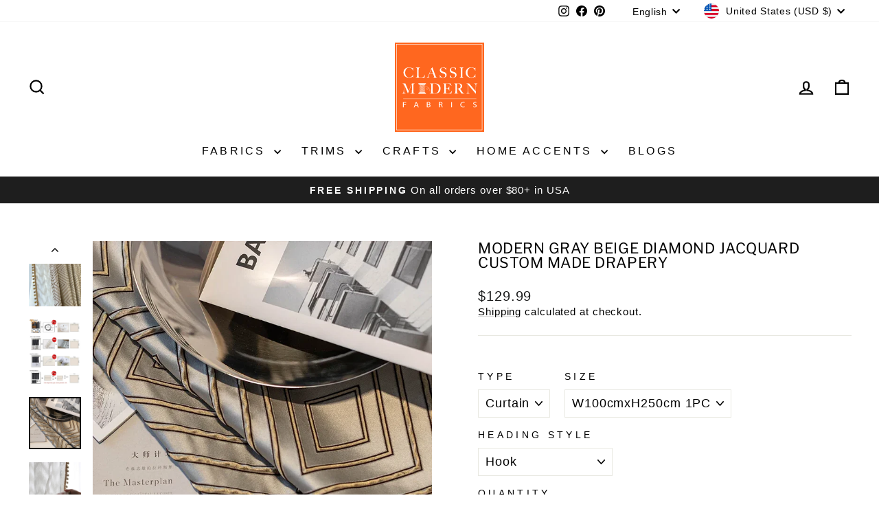

--- FILE ---
content_type: text/html; charset=utf-8
request_url: https://classicmodernfabrics.com/products/modern-gray-beige-diamond-jacquard-custom-made-drapery
body_size: 58149
content:
<!doctype html>
<html class="no-js" lang="en" dir="ltr">
<head>
  <!-- Google Tag Manager -->
<script>(function(w,d,s,l,i){w[l]=w[l]||[];w[l].push({'gtm.start':
new Date().getTime(),event:'gtm.js'});var f=d.getElementsByTagName(s)[0],
j=d.createElement(s),dl=l!='dataLayer'?'&l='+l:'';j.async=true;j.src=
'https://www.googletagmanager.com/gtm.js?id='+i+dl;f.parentNode.insertBefore(j,f);
})(window,document,'script','dataLayer','GTM-MVXL8Z6');</script>
<!-- End Google Tag Manager -->

  <meta charset="utf-8">
  <meta http-equiv="X-UA-Compatible" content="IE=edge,chrome=1">
  <meta name="viewport" content="width=device-width,initial-scale=1">
  <meta name="theme-color" content="#111111">
  <link rel="canonical" href="https://classicmodernfabrics.com/products/modern-gray-beige-diamond-jacquard-custom-made-drapery">
  <link rel="preconnect" href="https://cdn.shopify.com" crossorigin>
  <link rel="preconnect" href="https://fonts.shopifycdn.com" crossorigin>
  <link rel="dns-prefetch" href="https://productreviews.shopifycdn.com">
  <link rel="dns-prefetch" href="https://ajax.googleapis.com">
  <link rel="dns-prefetch" href="https://maps.googleapis.com">
  <link rel="dns-prefetch" href="https://maps.gstatic.com"><link rel="shortcut icon" href="//classicmodernfabrics.com/cdn/shop/files/favicon_32x32.png?v=1629818390" type="image/png" /><title>Modern Gray Beige Diamond Jacquard Custom Made Drapery
&ndash; Classic Modern Fabrics
</title>
<meta name="description" content="Custom Made Drapery Upgrade your home effortlessly with our custom drapery collection. Find the perfect fit for any window with our range of sizes and styles. From classic to contemporary, express your unique style with made-to-order window treatments. Our curtain drapery selections ensure you discover the ideal fabric"><meta property="og:site_name" content="Classic Modern Fabrics">
  <meta property="og:url" content="https://classicmodernfabrics.com/products/modern-gray-beige-diamond-jacquard-custom-made-drapery">
  <meta property="og:title" content="Modern Gray Beige Diamond Jacquard Custom Made Drapery">
  <meta property="og:type" content="product">
  <meta property="og:description" content="Custom Made Drapery Upgrade your home effortlessly with our custom drapery collection. Find the perfect fit for any window with our range of sizes and styles. From classic to contemporary, express your unique style with made-to-order window treatments. Our curtain drapery selections ensure you discover the ideal fabric"><meta property="og:image" content="http://classicmodernfabrics.com/cdn/shop/files/S59987015861148b6b05ffbb6c02e68229.webp?v=1699840648">
    <meta property="og:image:secure_url" content="https://classicmodernfabrics.com/cdn/shop/files/S59987015861148b6b05ffbb6c02e68229.webp?v=1699840648">
    <meta property="og:image:width" content="634">
    <meta property="og:image:height" content="634"><meta name="twitter:site" content="@">
  <meta name="twitter:card" content="summary_large_image">
  <meta name="twitter:title" content="Modern Gray Beige Diamond Jacquard Custom Made Drapery">
  <meta name="twitter:description" content="Custom Made Drapery Upgrade your home effortlessly with our custom drapery collection. Find the perfect fit for any window with our range of sizes and styles. From classic to contemporary, express your unique style with made-to-order window treatments. Our curtain drapery selections ensure you discover the ideal fabric">
<style data-shopify>@font-face {
  font-family: "Libre Franklin";
  font-weight: 400;
  font-style: normal;
  font-display: swap;
  src: url("//classicmodernfabrics.com/cdn/fonts/libre_franklin/librefranklin_n4.a9b0508e1ffb743a0fd6d0614768959c54a27d86.woff2") format("woff2"),
       url("//classicmodernfabrics.com/cdn/fonts/libre_franklin/librefranklin_n4.948f6f27caf8552b1a9560176e3f14eeb2c6f202.woff") format("woff");
}

  

  
  
  
</style><link href="//classicmodernfabrics.com/cdn/shop/t/40/assets/theme.css?v=147663899641527651451754447356" rel="stylesheet" type="text/css" media="all" />
<style data-shopify>:root {
    --typeHeaderPrimary: "Libre Franklin";
    --typeHeaderFallback: sans-serif;
    --typeHeaderSize: 25px;
    --typeHeaderWeight: 400;
    --typeHeaderLineHeight: 1;
    --typeHeaderSpacing: 0.025em;

    --typeBasePrimary:"system_ui";
    --typeBaseFallback:-apple-system, 'Segoe UI', Roboto, 'Helvetica Neue', 'Noto Sans', 'Liberation Sans', Arial, sans-serif, 'Apple Color Emoji', 'Segoe UI Emoji', 'Segoe UI Symbol', 'Noto Color Emoji';
    --typeBaseSize: 18px;
    --typeBaseWeight: 400;
    --typeBaseSpacing: 0.05em;
    --typeBaseLineHeight: 1.3;
    --typeBaselineHeightMinus01: 1.2;

    --typeCollectionTitle: 18px;

    --iconWeight: 5px;
    --iconLinecaps: miter;

    
        --buttonRadius: 3px;
    

    --colorGridOverlayOpacity: 0.08;
    --colorAnnouncement: #1e1e1e;
    --colorAnnouncementText: #ffffff;

    --colorBody: #ffffff;
    --colorBodyAlpha05: rgba(255, 255, 255, 0.05);
    --colorBodyDim: #f2f2f2;
    --colorBodyLightDim: #fafafa;
    --colorBodyMediumDim: #f5f5f5;


    --colorBorder: #e8e8e1;

    --colorBtnPrimary: #111111;
    --colorBtnPrimaryLight: #2b2b2b;
    --colorBtnPrimaryDim: #040404;
    --colorBtnPrimaryText: #ffffff;

    --colorCartDot: #ff4f33;

    --colorDrawers: #ffffff;
    --colorDrawersDim: #f2f2f2;
    --colorDrawerBorder: #e8e8e1;
    --colorDrawerText: #000000;
    --colorDrawerTextDark: #000000;
    --colorDrawerButton: #111111;
    --colorDrawerButtonText: #ffffff;

    --colorFooter: #dedede;
    --colorFooterText: #000000;
    --colorFooterTextAlpha01: #000000;

    --colorGridOverlay: #000000;
    --colorGridOverlayOpacity: 0.1;

    --colorHeaderTextAlpha01: rgba(0, 0, 0, 0.1);

    --colorHeroText: #ffffff;

    --colorSmallImageBg: #ffffff;
    --colorLargeImageBg: #0f0f0f;

    --colorImageOverlay: #000000;
    --colorImageOverlayOpacity: 0.1;
    --colorImageOverlayTextShadow: 0.2;

    --colorLink: #000000;

    --colorModalBg: rgba(230, 230, 230, 0.6);

    --colorNav: #ffffff;
    --colorNavText: #000000;

    --colorPrice: #1c1d1d;

    --colorSaleTag: #1c1d1d;
    --colorSaleTagText: #ffffff;

    --colorTextBody: #000000;
    --colorTextBodyAlpha015: rgba(0, 0, 0, 0.15);
    --colorTextBodyAlpha005: rgba(0, 0, 0, 0.05);
    --colorTextBodyAlpha008: rgba(0, 0, 0, 0.08);
    --colorTextSavings: #C20000;

    --urlIcoSelect: url(//classicmodernfabrics.com/cdn/shop/t/40/assets/ico-select.svg);
    --urlIcoSelectFooter: url(//classicmodernfabrics.com/cdn/shop/t/40/assets/ico-select-footer.svg);
    --urlIcoSelectWhite: url(//classicmodernfabrics.com/cdn/shop/t/40/assets/ico-select-white.svg);

    --grid-gutter: 17px;
    --drawer-gutter: 20px;

    --sizeChartMargin: 25px 0;
    --sizeChartIconMargin: 5px;

    --newsletterReminderPadding: 40px;

    /*Shop Pay Installments*/
    --color-body-text: #000000;
    --color-body: #ffffff;
    --color-bg: #ffffff;
    }

    .placeholder-content {
    background-image: linear-gradient(100deg, #ffffff 40%, #f7f7f7 63%, #ffffff 79%);
    }</style><script>
    document.documentElement.className = document.documentElement.className.replace('no-js', 'js');

    window.theme = window.theme || {};
    theme.routes = {
      home: "/",
      cart: "/cart.js",
      cartPage: "/cart",
      cartAdd: "/cart/add.js",
      cartChange: "/cart/change.js",
      search: "/search",
      predictiveSearch: "/search/suggest"
    };
    theme.strings = {
      soldOut: "Sold Out",
      unavailable: "Unavailable",
      inStockLabel: "In stock, ready to ship",
      oneStockLabel: "Low stock - [count] item left",
      otherStockLabel: "Low stock - [count] items left",
      willNotShipUntil: "Ready to ship [date]",
      willBeInStockAfter: "Back in stock [date]",
      waitingForStock: "Backordered, shipping soon",
      savePrice: "Save [saved_amount]",
      cartEmpty: "Your cart is currently empty.",
      cartTermsConfirmation: "You must agree with the terms and conditions of sales to check out",
      searchCollections: "Collections",
      searchPages: "Pages",
      searchArticles: "Articles",
      productFrom: "from ",
      maxQuantity: "You can only have [quantity] of [title] in your cart."
    };
    theme.settings = {
      cartType: "drawer",
      isCustomerTemplate: false,
      moneyFormat: "${{amount}}",
      saveType: "dollar",
      productImageSize: "square",
      productImageCover: false,
      predictiveSearch: true,
      predictiveSearchType: null,
      predictiveSearchVendor: false,
      predictiveSearchPrice: false,
      quickView: true,
      themeName: 'Impulse',
      themeVersion: "8.0.0"
    };
  </script>

  <script>window.performance && window.performance.mark && window.performance.mark('shopify.content_for_header.start');</script><meta name="google-site-verification" content="3LHW7eXaVixBFW1dz_U0KuudTCFP_QOLfCB2jcd3uF0">
<meta name="facebook-domain-verification" content="ozhdto2yanqwr57ooztjsx3k0exdrm">
<meta name="facebook-domain-verification" content="g2ffzr3a1ec4tad2q7n6jfrdisb3i2">
<meta id="shopify-digital-wallet" name="shopify-digital-wallet" content="/29899602/digital_wallets/dialog">
<meta name="shopify-checkout-api-token" content="fff36e9b4699a07319f400d0e4e8dca5">
<meta id="in-context-paypal-metadata" data-shop-id="29899602" data-venmo-supported="false" data-environment="production" data-locale="en_US" data-paypal-v4="true" data-currency="USD">
<link rel="alternate" hreflang="x-default" href="https://classicmodernfabrics.com/products/modern-gray-beige-diamond-jacquard-custom-made-drapery">
<link rel="alternate" hreflang="en" href="https://classicmodernfabrics.com/products/modern-gray-beige-diamond-jacquard-custom-made-drapery">
<link rel="alternate" hreflang="fr" href="https://classicmodernfabrics.com/fr/products/modern-gray-beige-diamond-jacquard-custom-made-drapery">
<link rel="alternate" hreflang="it" href="https://classicmodernfabrics.com/it/products/modern-gray-beige-diamond-jacquard-custom-made-drapery">
<link rel="alternate" hreflang="es" href="https://classicmodernfabrics.com/es/products/modern-gray-beige-diamond-jacquard-custom-made-drapery">
<link rel="alternate" hreflang="de" href="https://classicmodernfabrics.com/de/products/modern-gray-beige-diamond-jacquard-custom-made-drapery">
<link rel="alternate" type="application/json+oembed" href="https://classicmodernfabrics.com/products/modern-gray-beige-diamond-jacquard-custom-made-drapery.oembed">
<script async="async" src="/checkouts/internal/preloads.js?locale=en-US"></script>
<link rel="preconnect" href="https://shop.app" crossorigin="anonymous">
<script async="async" src="https://shop.app/checkouts/internal/preloads.js?locale=en-US&shop_id=29899602" crossorigin="anonymous"></script>
<script id="apple-pay-shop-capabilities" type="application/json">{"shopId":29899602,"countryCode":"US","currencyCode":"USD","merchantCapabilities":["supports3DS"],"merchantId":"gid:\/\/shopify\/Shop\/29899602","merchantName":"Classic Modern Fabrics","requiredBillingContactFields":["postalAddress","email"],"requiredShippingContactFields":["postalAddress","email"],"shippingType":"shipping","supportedNetworks":["visa","masterCard","amex","discover","elo","jcb"],"total":{"type":"pending","label":"Classic Modern Fabrics","amount":"1.00"},"shopifyPaymentsEnabled":true,"supportsSubscriptions":true}</script>
<script id="shopify-features" type="application/json">{"accessToken":"fff36e9b4699a07319f400d0e4e8dca5","betas":["rich-media-storefront-analytics"],"domain":"classicmodernfabrics.com","predictiveSearch":true,"shopId":29899602,"locale":"en"}</script>
<script>var Shopify = Shopify || {};
Shopify.shop = "the-fabric-works.myshopify.com";
Shopify.locale = "en";
Shopify.currency = {"active":"USD","rate":"1.0"};
Shopify.country = "US";
Shopify.theme = {"name":"Latest 08-05-2025","id":151014539495,"schema_name":"Impulse","schema_version":"8.0.0","theme_store_id":857,"role":"main"};
Shopify.theme.handle = "null";
Shopify.theme.style = {"id":null,"handle":null};
Shopify.cdnHost = "classicmodernfabrics.com/cdn";
Shopify.routes = Shopify.routes || {};
Shopify.routes.root = "/";</script>
<script type="module">!function(o){(o.Shopify=o.Shopify||{}).modules=!0}(window);</script>
<script>!function(o){function n(){var o=[];function n(){o.push(Array.prototype.slice.apply(arguments))}return n.q=o,n}var t=o.Shopify=o.Shopify||{};t.loadFeatures=n(),t.autoloadFeatures=n()}(window);</script>
<script>
  window.ShopifyPay = window.ShopifyPay || {};
  window.ShopifyPay.apiHost = "shop.app\/pay";
  window.ShopifyPay.redirectState = null;
</script>
<script id="shop-js-analytics" type="application/json">{"pageType":"product"}</script>
<script defer="defer" async type="module" src="//classicmodernfabrics.com/cdn/shopifycloud/shop-js/modules/v2/client.init-shop-cart-sync_BApSsMSl.en.esm.js"></script>
<script defer="defer" async type="module" src="//classicmodernfabrics.com/cdn/shopifycloud/shop-js/modules/v2/chunk.common_CBoos6YZ.esm.js"></script>
<script type="module">
  await import("//classicmodernfabrics.com/cdn/shopifycloud/shop-js/modules/v2/client.init-shop-cart-sync_BApSsMSl.en.esm.js");
await import("//classicmodernfabrics.com/cdn/shopifycloud/shop-js/modules/v2/chunk.common_CBoos6YZ.esm.js");

  window.Shopify.SignInWithShop?.initShopCartSync?.({"fedCMEnabled":true,"windoidEnabled":true});

</script>
<script defer="defer" async type="module" src="//classicmodernfabrics.com/cdn/shopifycloud/shop-js/modules/v2/client.payment-terms_BHOWV7U_.en.esm.js"></script>
<script defer="defer" async type="module" src="//classicmodernfabrics.com/cdn/shopifycloud/shop-js/modules/v2/chunk.common_CBoos6YZ.esm.js"></script>
<script defer="defer" async type="module" src="//classicmodernfabrics.com/cdn/shopifycloud/shop-js/modules/v2/chunk.modal_Bu1hFZFC.esm.js"></script>
<script type="module">
  await import("//classicmodernfabrics.com/cdn/shopifycloud/shop-js/modules/v2/client.payment-terms_BHOWV7U_.en.esm.js");
await import("//classicmodernfabrics.com/cdn/shopifycloud/shop-js/modules/v2/chunk.common_CBoos6YZ.esm.js");
await import("//classicmodernfabrics.com/cdn/shopifycloud/shop-js/modules/v2/chunk.modal_Bu1hFZFC.esm.js");

  
</script>
<script>
  window.Shopify = window.Shopify || {};
  if (!window.Shopify.featureAssets) window.Shopify.featureAssets = {};
  window.Shopify.featureAssets['shop-js'] = {"shop-cart-sync":["modules/v2/client.shop-cart-sync_DJczDl9f.en.esm.js","modules/v2/chunk.common_CBoos6YZ.esm.js"],"init-fed-cm":["modules/v2/client.init-fed-cm_BzwGC0Wi.en.esm.js","modules/v2/chunk.common_CBoos6YZ.esm.js"],"init-windoid":["modules/v2/client.init-windoid_BS26ThXS.en.esm.js","modules/v2/chunk.common_CBoos6YZ.esm.js"],"init-shop-email-lookup-coordinator":["modules/v2/client.init-shop-email-lookup-coordinator_DFwWcvrS.en.esm.js","modules/v2/chunk.common_CBoos6YZ.esm.js"],"shop-cash-offers":["modules/v2/client.shop-cash-offers_DthCPNIO.en.esm.js","modules/v2/chunk.common_CBoos6YZ.esm.js","modules/v2/chunk.modal_Bu1hFZFC.esm.js"],"shop-button":["modules/v2/client.shop-button_D_JX508o.en.esm.js","modules/v2/chunk.common_CBoos6YZ.esm.js"],"shop-toast-manager":["modules/v2/client.shop-toast-manager_tEhgP2F9.en.esm.js","modules/v2/chunk.common_CBoos6YZ.esm.js"],"avatar":["modules/v2/client.avatar_BTnouDA3.en.esm.js"],"pay-button":["modules/v2/client.pay-button_BuNmcIr_.en.esm.js","modules/v2/chunk.common_CBoos6YZ.esm.js"],"init-shop-cart-sync":["modules/v2/client.init-shop-cart-sync_BApSsMSl.en.esm.js","modules/v2/chunk.common_CBoos6YZ.esm.js"],"shop-login-button":["modules/v2/client.shop-login-button_DwLgFT0K.en.esm.js","modules/v2/chunk.common_CBoos6YZ.esm.js","modules/v2/chunk.modal_Bu1hFZFC.esm.js"],"init-customer-accounts-sign-up":["modules/v2/client.init-customer-accounts-sign-up_TlVCiykN.en.esm.js","modules/v2/client.shop-login-button_DwLgFT0K.en.esm.js","modules/v2/chunk.common_CBoos6YZ.esm.js","modules/v2/chunk.modal_Bu1hFZFC.esm.js"],"init-shop-for-new-customer-accounts":["modules/v2/client.init-shop-for-new-customer-accounts_DrjXSI53.en.esm.js","modules/v2/client.shop-login-button_DwLgFT0K.en.esm.js","modules/v2/chunk.common_CBoos6YZ.esm.js","modules/v2/chunk.modal_Bu1hFZFC.esm.js"],"init-customer-accounts":["modules/v2/client.init-customer-accounts_C0Oh2ljF.en.esm.js","modules/v2/client.shop-login-button_DwLgFT0K.en.esm.js","modules/v2/chunk.common_CBoos6YZ.esm.js","modules/v2/chunk.modal_Bu1hFZFC.esm.js"],"shop-follow-button":["modules/v2/client.shop-follow-button_C5D3XtBb.en.esm.js","modules/v2/chunk.common_CBoos6YZ.esm.js","modules/v2/chunk.modal_Bu1hFZFC.esm.js"],"checkout-modal":["modules/v2/client.checkout-modal_8TC_1FUY.en.esm.js","modules/v2/chunk.common_CBoos6YZ.esm.js","modules/v2/chunk.modal_Bu1hFZFC.esm.js"],"lead-capture":["modules/v2/client.lead-capture_D-pmUjp9.en.esm.js","modules/v2/chunk.common_CBoos6YZ.esm.js","modules/v2/chunk.modal_Bu1hFZFC.esm.js"],"shop-login":["modules/v2/client.shop-login_BmtnoEUo.en.esm.js","modules/v2/chunk.common_CBoos6YZ.esm.js","modules/v2/chunk.modal_Bu1hFZFC.esm.js"],"payment-terms":["modules/v2/client.payment-terms_BHOWV7U_.en.esm.js","modules/v2/chunk.common_CBoos6YZ.esm.js","modules/v2/chunk.modal_Bu1hFZFC.esm.js"]};
</script>
<script>(function() {
  var isLoaded = false;
  function asyncLoad() {
    if (isLoaded) return;
    isLoaded = true;
    var urls = ["https:\/\/static.klaviyo.com\/onsite\/js\/klaviyo.js?company_id=TTMC8y\u0026shop=the-fabric-works.myshopify.com","https:\/\/static.klaviyo.com\/onsite\/js\/klaviyo.js?company_id=TTMC8y\u0026shop=the-fabric-works.myshopify.com","https:\/\/static.klaviyo.com\/onsite\/js\/klaviyo.js?company_id=TGtLS8\u0026shop=the-fabric-works.myshopify.com","https:\/\/static.klaviyo.com\/onsite\/js\/klaviyo.js?company_id=TGtLS8\u0026shop=the-fabric-works.myshopify.com","https:\/\/loox.io\/widget\/4yb3UeWcls\/loox.1629557052085.js?shop=the-fabric-works.myshopify.com"];
    for (var i = 0; i < urls.length; i++) {
      var s = document.createElement('script');
      s.type = 'text/javascript';
      s.async = true;
      s.src = urls[i];
      var x = document.getElementsByTagName('script')[0];
      x.parentNode.insertBefore(s, x);
    }
  };
  if(window.attachEvent) {
    window.attachEvent('onload', asyncLoad);
  } else {
    window.addEventListener('load', asyncLoad, false);
  }
})();</script>
<script id="__st">var __st={"a":29899602,"offset":-18000,"reqid":"1aa6257c-2b7c-46f9-b19b-dba3fa03f268-1768934442","pageurl":"classicmodernfabrics.com\/products\/modern-gray-beige-diamond-jacquard-custom-made-drapery","u":"aa891845551b","p":"product","rtyp":"product","rid":8549167988967};</script>
<script>window.ShopifyPaypalV4VisibilityTracking = true;</script>
<script id="form-persister">!function(){'use strict';const t='contact',e='new_comment',n=[[t,t],['blogs',e],['comments',e],[t,'customer']],o='password',r='form_key',c=['recaptcha-v3-token','g-recaptcha-response','h-captcha-response',o],s=()=>{try{return window.sessionStorage}catch{return}},i='__shopify_v',u=t=>t.elements[r],a=function(){const t=[...n].map((([t,e])=>`form[action*='/${t}']:not([data-nocaptcha='true']) input[name='form_type'][value='${e}']`)).join(',');var e;return e=t,()=>e?[...document.querySelectorAll(e)].map((t=>t.form)):[]}();function m(t){const e=u(t);a().includes(t)&&(!e||!e.value)&&function(t){try{if(!s())return;!function(t){const e=s();if(!e)return;const n=u(t);if(!n)return;const o=n.value;o&&e.removeItem(o)}(t);const e=Array.from(Array(32),(()=>Math.random().toString(36)[2])).join('');!function(t,e){u(t)||t.append(Object.assign(document.createElement('input'),{type:'hidden',name:r})),t.elements[r].value=e}(t,e),function(t,e){const n=s();if(!n)return;const r=[...t.querySelectorAll(`input[type='${o}']`)].map((({name:t})=>t)),u=[...c,...r],a={};for(const[o,c]of new FormData(t).entries())u.includes(o)||(a[o]=c);n.setItem(e,JSON.stringify({[i]:1,action:t.action,data:a}))}(t,e)}catch(e){console.error('failed to persist form',e)}}(t)}const f=t=>{if('true'===t.dataset.persistBound)return;const e=function(t,e){const n=function(t){return'function'==typeof t.submit?t.submit:HTMLFormElement.prototype.submit}(t).bind(t);return function(){let t;return()=>{t||(t=!0,(()=>{try{e(),n()}catch(t){(t=>{console.error('form submit failed',t)})(t)}})(),setTimeout((()=>t=!1),250))}}()}(t,(()=>{m(t)}));!function(t,e){if('function'==typeof t.submit&&'function'==typeof e)try{t.submit=e}catch{}}(t,e),t.addEventListener('submit',(t=>{t.preventDefault(),e()})),t.dataset.persistBound='true'};!function(){function t(t){const e=(t=>{const e=t.target;return e instanceof HTMLFormElement?e:e&&e.form})(t);e&&m(e)}document.addEventListener('submit',t),document.addEventListener('DOMContentLoaded',(()=>{const e=a();for(const t of e)f(t);var n;n=document.body,new window.MutationObserver((t=>{for(const e of t)if('childList'===e.type&&e.addedNodes.length)for(const t of e.addedNodes)1===t.nodeType&&'FORM'===t.tagName&&a().includes(t)&&f(t)})).observe(n,{childList:!0,subtree:!0,attributes:!1}),document.removeEventListener('submit',t)}))}()}();</script>
<script integrity="sha256-4kQ18oKyAcykRKYeNunJcIwy7WH5gtpwJnB7kiuLZ1E=" data-source-attribution="shopify.loadfeatures" defer="defer" src="//classicmodernfabrics.com/cdn/shopifycloud/storefront/assets/storefront/load_feature-a0a9edcb.js" crossorigin="anonymous"></script>
<script crossorigin="anonymous" defer="defer" src="//classicmodernfabrics.com/cdn/shopifycloud/storefront/assets/shopify_pay/storefront-65b4c6d7.js?v=20250812"></script>
<script data-source-attribution="shopify.dynamic_checkout.dynamic.init">var Shopify=Shopify||{};Shopify.PaymentButton=Shopify.PaymentButton||{isStorefrontPortableWallets:!0,init:function(){window.Shopify.PaymentButton.init=function(){};var t=document.createElement("script");t.src="https://classicmodernfabrics.com/cdn/shopifycloud/portable-wallets/latest/portable-wallets.en.js",t.type="module",document.head.appendChild(t)}};
</script>
<script data-source-attribution="shopify.dynamic_checkout.buyer_consent">
  function portableWalletsHideBuyerConsent(e){var t=document.getElementById("shopify-buyer-consent"),n=document.getElementById("shopify-subscription-policy-button");t&&n&&(t.classList.add("hidden"),t.setAttribute("aria-hidden","true"),n.removeEventListener("click",e))}function portableWalletsShowBuyerConsent(e){var t=document.getElementById("shopify-buyer-consent"),n=document.getElementById("shopify-subscription-policy-button");t&&n&&(t.classList.remove("hidden"),t.removeAttribute("aria-hidden"),n.addEventListener("click",e))}window.Shopify?.PaymentButton&&(window.Shopify.PaymentButton.hideBuyerConsent=portableWalletsHideBuyerConsent,window.Shopify.PaymentButton.showBuyerConsent=portableWalletsShowBuyerConsent);
</script>
<script data-source-attribution="shopify.dynamic_checkout.cart.bootstrap">document.addEventListener("DOMContentLoaded",(function(){function t(){return document.querySelector("shopify-accelerated-checkout-cart, shopify-accelerated-checkout")}if(t())Shopify.PaymentButton.init();else{new MutationObserver((function(e,n){t()&&(Shopify.PaymentButton.init(),n.disconnect())})).observe(document.body,{childList:!0,subtree:!0})}}));
</script>
<script id='scb4127' type='text/javascript' async='' src='https://classicmodernfabrics.com/cdn/shopifycloud/privacy-banner/storefront-banner.js'></script><link id="shopify-accelerated-checkout-styles" rel="stylesheet" media="screen" href="https://classicmodernfabrics.com/cdn/shopifycloud/portable-wallets/latest/accelerated-checkout-backwards-compat.css" crossorigin="anonymous">
<style id="shopify-accelerated-checkout-cart">
        #shopify-buyer-consent {
  margin-top: 1em;
  display: inline-block;
  width: 100%;
}

#shopify-buyer-consent.hidden {
  display: none;
}

#shopify-subscription-policy-button {
  background: none;
  border: none;
  padding: 0;
  text-decoration: underline;
  font-size: inherit;
  cursor: pointer;
}

#shopify-subscription-policy-button::before {
  box-shadow: none;
}

      </style>

<script>window.performance && window.performance.mark && window.performance.mark('shopify.content_for_header.end');</script>

  <script src="//classicmodernfabrics.com/cdn/shop/t/40/assets/vendor-scripts-v11.js" defer="defer"></script><link rel="stylesheet" href="//classicmodernfabrics.com/cdn/shop/t/40/assets/country-flags.css"><script src="//classicmodernfabrics.com/cdn/shop/t/40/assets/theme.js?v=22325264162658116151754447019" defer="defer"></script>
<!-- BEGIN app block: shopify://apps/klaviyo-email-marketing-sms/blocks/klaviyo-onsite-embed/2632fe16-c075-4321-a88b-50b567f42507 -->















  <script>
    window.klaviyoReviewsProductDesignMode = false
  </script>







<!-- END app block --><!-- BEGIN app block: shopify://apps/triplewhale/blocks/triple_pixel_snippet/483d496b-3f1a-4609-aea7-8eee3b6b7a2a --><link rel='preconnect dns-prefetch' href='https://api.config-security.com/' crossorigin />
<link rel='preconnect dns-prefetch' href='https://conf.config-security.com/' crossorigin />
<script>
/* >> TriplePixel :: start*/
window.TriplePixelData={TripleName:"the-fabric-works.myshopify.com",ver:"2.16",plat:"SHOPIFY",isHeadless:false,src:'SHOPIFY_EXT',product:{id:"8549167988967",name:`Modern Gray Beige Diamond Jacquard Custom Made Drapery`,price:"34.99",variant:"48127552684263"},search:"",collection:"",cart:"drawer",template:"product",curr:"USD" || "USD"},function(W,H,A,L,E,_,B,N){function O(U,T,P,H,R){void 0===R&&(R=!1),H=new XMLHttpRequest,P?(H.open("POST",U,!0),H.setRequestHeader("Content-Type","text/plain")):H.open("GET",U,!0),H.send(JSON.stringify(P||{})),H.onreadystatechange=function(){4===H.readyState&&200===H.status?(R=H.responseText,U.includes("/first")?eval(R):P||(N[B]=R)):(299<H.status||H.status<200)&&T&&!R&&(R=!0,O(U,T-1,P))}}if(N=window,!N[H+"sn"]){N[H+"sn"]=1,L=function(){return Date.now().toString(36)+"_"+Math.random().toString(36)};try{A.setItem(H,1+(0|A.getItem(H)||0)),(E=JSON.parse(A.getItem(H+"U")||"[]")).push({u:location.href,r:document.referrer,t:Date.now(),id:L()}),A.setItem(H+"U",JSON.stringify(E))}catch(e){}var i,m,p;A.getItem('"!nC`')||(_=A,A=N,A[H]||(E=A[H]=function(t,e,i){return void 0===i&&(i=[]),"State"==t?E.s:(W=L(),(E._q=E._q||[]).push([W,t,e].concat(i)),W)},E.s="Installed",E._q=[],E.ch=W,B="configSecurityConfModel",N[B]=1,O("https://conf.config-security.com/model",5),i=L(),m=A[atob("c2NyZWVu")],_.setItem("di_pmt_wt",i),p={id:i,action:"profile",avatar:_.getItem("auth-security_rand_salt_"),time:m[atob("d2lkdGg=")]+":"+m[atob("aGVpZ2h0")],host:A.TriplePixelData.TripleName,plat:A.TriplePixelData.plat,url:window.location.href.slice(0,500),ref:document.referrer,ver:A.TriplePixelData.ver},O("https://api.config-security.com/event",5,p),O("https://api.config-security.com/first?host=".concat(p.host,"&plat=").concat(p.plat),5)))}}("","TriplePixel",localStorage);
/* << TriplePixel :: end*/
</script>



<!-- END app block --><link href="https://monorail-edge.shopifysvc.com" rel="dns-prefetch">
<script>(function(){if ("sendBeacon" in navigator && "performance" in window) {try {var session_token_from_headers = performance.getEntriesByType('navigation')[0].serverTiming.find(x => x.name == '_s').description;} catch {var session_token_from_headers = undefined;}var session_cookie_matches = document.cookie.match(/_shopify_s=([^;]*)/);var session_token_from_cookie = session_cookie_matches && session_cookie_matches.length === 2 ? session_cookie_matches[1] : "";var session_token = session_token_from_headers || session_token_from_cookie || "";function handle_abandonment_event(e) {var entries = performance.getEntries().filter(function(entry) {return /monorail-edge.shopifysvc.com/.test(entry.name);});if (!window.abandonment_tracked && entries.length === 0) {window.abandonment_tracked = true;var currentMs = Date.now();var navigation_start = performance.timing.navigationStart;var payload = {shop_id: 29899602,url: window.location.href,navigation_start,duration: currentMs - navigation_start,session_token,page_type: "product"};window.navigator.sendBeacon("https://monorail-edge.shopifysvc.com/v1/produce", JSON.stringify({schema_id: "online_store_buyer_site_abandonment/1.1",payload: payload,metadata: {event_created_at_ms: currentMs,event_sent_at_ms: currentMs}}));}}window.addEventListener('pagehide', handle_abandonment_event);}}());</script>
<script id="web-pixels-manager-setup">(function e(e,d,r,n,o){if(void 0===o&&(o={}),!Boolean(null===(a=null===(i=window.Shopify)||void 0===i?void 0:i.analytics)||void 0===a?void 0:a.replayQueue)){var i,a;window.Shopify=window.Shopify||{};var t=window.Shopify;t.analytics=t.analytics||{};var s=t.analytics;s.replayQueue=[],s.publish=function(e,d,r){return s.replayQueue.push([e,d,r]),!0};try{self.performance.mark("wpm:start")}catch(e){}var l=function(){var e={modern:/Edge?\/(1{2}[4-9]|1[2-9]\d|[2-9]\d{2}|\d{4,})\.\d+(\.\d+|)|Firefox\/(1{2}[4-9]|1[2-9]\d|[2-9]\d{2}|\d{4,})\.\d+(\.\d+|)|Chrom(ium|e)\/(9{2}|\d{3,})\.\d+(\.\d+|)|(Maci|X1{2}).+ Version\/(15\.\d+|(1[6-9]|[2-9]\d|\d{3,})\.\d+)([,.]\d+|)( \(\w+\)|)( Mobile\/\w+|) Safari\/|Chrome.+OPR\/(9{2}|\d{3,})\.\d+\.\d+|(CPU[ +]OS|iPhone[ +]OS|CPU[ +]iPhone|CPU IPhone OS|CPU iPad OS)[ +]+(15[._]\d+|(1[6-9]|[2-9]\d|\d{3,})[._]\d+)([._]\d+|)|Android:?[ /-](13[3-9]|1[4-9]\d|[2-9]\d{2}|\d{4,})(\.\d+|)(\.\d+|)|Android.+Firefox\/(13[5-9]|1[4-9]\d|[2-9]\d{2}|\d{4,})\.\d+(\.\d+|)|Android.+Chrom(ium|e)\/(13[3-9]|1[4-9]\d|[2-9]\d{2}|\d{4,})\.\d+(\.\d+|)|SamsungBrowser\/([2-9]\d|\d{3,})\.\d+/,legacy:/Edge?\/(1[6-9]|[2-9]\d|\d{3,})\.\d+(\.\d+|)|Firefox\/(5[4-9]|[6-9]\d|\d{3,})\.\d+(\.\d+|)|Chrom(ium|e)\/(5[1-9]|[6-9]\d|\d{3,})\.\d+(\.\d+|)([\d.]+$|.*Safari\/(?![\d.]+ Edge\/[\d.]+$))|(Maci|X1{2}).+ Version\/(10\.\d+|(1[1-9]|[2-9]\d|\d{3,})\.\d+)([,.]\d+|)( \(\w+\)|)( Mobile\/\w+|) Safari\/|Chrome.+OPR\/(3[89]|[4-9]\d|\d{3,})\.\d+\.\d+|(CPU[ +]OS|iPhone[ +]OS|CPU[ +]iPhone|CPU IPhone OS|CPU iPad OS)[ +]+(10[._]\d+|(1[1-9]|[2-9]\d|\d{3,})[._]\d+)([._]\d+|)|Android:?[ /-](13[3-9]|1[4-9]\d|[2-9]\d{2}|\d{4,})(\.\d+|)(\.\d+|)|Mobile Safari.+OPR\/([89]\d|\d{3,})\.\d+\.\d+|Android.+Firefox\/(13[5-9]|1[4-9]\d|[2-9]\d{2}|\d{4,})\.\d+(\.\d+|)|Android.+Chrom(ium|e)\/(13[3-9]|1[4-9]\d|[2-9]\d{2}|\d{4,})\.\d+(\.\d+|)|Android.+(UC? ?Browser|UCWEB|U3)[ /]?(15\.([5-9]|\d{2,})|(1[6-9]|[2-9]\d|\d{3,})\.\d+)\.\d+|SamsungBrowser\/(5\.\d+|([6-9]|\d{2,})\.\d+)|Android.+MQ{2}Browser\/(14(\.(9|\d{2,})|)|(1[5-9]|[2-9]\d|\d{3,})(\.\d+|))(\.\d+|)|K[Aa][Ii]OS\/(3\.\d+|([4-9]|\d{2,})\.\d+)(\.\d+|)/},d=e.modern,r=e.legacy,n=navigator.userAgent;return n.match(d)?"modern":n.match(r)?"legacy":"unknown"}(),u="modern"===l?"modern":"legacy",c=(null!=n?n:{modern:"",legacy:""})[u],f=function(e){return[e.baseUrl,"/wpm","/b",e.hashVersion,"modern"===e.buildTarget?"m":"l",".js"].join("")}({baseUrl:d,hashVersion:r,buildTarget:u}),m=function(e){var d=e.version,r=e.bundleTarget,n=e.surface,o=e.pageUrl,i=e.monorailEndpoint;return{emit:function(e){var a=e.status,t=e.errorMsg,s=(new Date).getTime(),l=JSON.stringify({metadata:{event_sent_at_ms:s},events:[{schema_id:"web_pixels_manager_load/3.1",payload:{version:d,bundle_target:r,page_url:o,status:a,surface:n,error_msg:t},metadata:{event_created_at_ms:s}}]});if(!i)return console&&console.warn&&console.warn("[Web Pixels Manager] No Monorail endpoint provided, skipping logging."),!1;try{return self.navigator.sendBeacon.bind(self.navigator)(i,l)}catch(e){}var u=new XMLHttpRequest;try{return u.open("POST",i,!0),u.setRequestHeader("Content-Type","text/plain"),u.send(l),!0}catch(e){return console&&console.warn&&console.warn("[Web Pixels Manager] Got an unhandled error while logging to Monorail."),!1}}}}({version:r,bundleTarget:l,surface:e.surface,pageUrl:self.location.href,monorailEndpoint:e.monorailEndpoint});try{o.browserTarget=l,function(e){var d=e.src,r=e.async,n=void 0===r||r,o=e.onload,i=e.onerror,a=e.sri,t=e.scriptDataAttributes,s=void 0===t?{}:t,l=document.createElement("script"),u=document.querySelector("head"),c=document.querySelector("body");if(l.async=n,l.src=d,a&&(l.integrity=a,l.crossOrigin="anonymous"),s)for(var f in s)if(Object.prototype.hasOwnProperty.call(s,f))try{l.dataset[f]=s[f]}catch(e){}if(o&&l.addEventListener("load",o),i&&l.addEventListener("error",i),u)u.appendChild(l);else{if(!c)throw new Error("Did not find a head or body element to append the script");c.appendChild(l)}}({src:f,async:!0,onload:function(){if(!function(){var e,d;return Boolean(null===(d=null===(e=window.Shopify)||void 0===e?void 0:e.analytics)||void 0===d?void 0:d.initialized)}()){var d=window.webPixelsManager.init(e)||void 0;if(d){var r=window.Shopify.analytics;r.replayQueue.forEach((function(e){var r=e[0],n=e[1],o=e[2];d.publishCustomEvent(r,n,o)})),r.replayQueue=[],r.publish=d.publishCustomEvent,r.visitor=d.visitor,r.initialized=!0}}},onerror:function(){return m.emit({status:"failed",errorMsg:"".concat(f," has failed to load")})},sri:function(e){var d=/^sha384-[A-Za-z0-9+/=]+$/;return"string"==typeof e&&d.test(e)}(c)?c:"",scriptDataAttributes:o}),m.emit({status:"loading"})}catch(e){m.emit({status:"failed",errorMsg:(null==e?void 0:e.message)||"Unknown error"})}}})({shopId: 29899602,storefrontBaseUrl: "https://classicmodernfabrics.com",extensionsBaseUrl: "https://extensions.shopifycdn.com/cdn/shopifycloud/web-pixels-manager",monorailEndpoint: "https://monorail-edge.shopifysvc.com/unstable/produce_batch",surface: "storefront-renderer",enabledBetaFlags: ["2dca8a86"],webPixelsConfigList: [{"id":"899285223","configuration":"{\"shopId\":\"the-fabric-works.myshopify.com\"}","eventPayloadVersion":"v1","runtimeContext":"STRICT","scriptVersion":"674c31de9c131805829c42a983792da6","type":"APP","apiClientId":2753413,"privacyPurposes":["ANALYTICS","MARKETING","SALE_OF_DATA"],"dataSharingAdjustments":{"protectedCustomerApprovalScopes":["read_customer_address","read_customer_email","read_customer_name","read_customer_personal_data","read_customer_phone"]}},{"id":"460914919","configuration":"{\"config\":\"{\\\"pixel_id\\\":\\\"G-GECMD24JX9\\\",\\\"target_country\\\":\\\"US\\\",\\\"gtag_events\\\":[{\\\"type\\\":\\\"begin_checkout\\\",\\\"action_label\\\":[\\\"G-GECMD24JX9\\\",\\\"AW-352396404\\\/zA5ICNb-5MACEPTIhKgB\\\"]},{\\\"type\\\":\\\"search\\\",\\\"action_label\\\":[\\\"G-GECMD24JX9\\\",\\\"AW-352396404\\\/hODxCNn-5MACEPTIhKgB\\\"]},{\\\"type\\\":\\\"view_item\\\",\\\"action_label\\\":[\\\"G-GECMD24JX9\\\",\\\"AW-352396404\\\/-8KkCND-5MACEPTIhKgB\\\",\\\"MC-Z38EKHQ1G1\\\"]},{\\\"type\\\":\\\"purchase\\\",\\\"action_label\\\":[\\\"G-GECMD24JX9\\\",\\\"AW-352396404\\\/cfhQCM3-5MACEPTIhKgB\\\",\\\"MC-Z38EKHQ1G1\\\"]},{\\\"type\\\":\\\"page_view\\\",\\\"action_label\\\":[\\\"G-GECMD24JX9\\\",\\\"AW-352396404\\\/d4cbCMr-5MACEPTIhKgB\\\",\\\"MC-Z38EKHQ1G1\\\"]},{\\\"type\\\":\\\"add_payment_info\\\",\\\"action_label\\\":[\\\"G-GECMD24JX9\\\",\\\"AW-352396404\\\/2oyxCNz-5MACEPTIhKgB\\\"]},{\\\"type\\\":\\\"add_to_cart\\\",\\\"action_label\\\":[\\\"G-GECMD24JX9\\\",\\\"AW-352396404\\\/XycGCNP-5MACEPTIhKgB\\\"]}],\\\"enable_monitoring_mode\\\":false}\"}","eventPayloadVersion":"v1","runtimeContext":"OPEN","scriptVersion":"b2a88bafab3e21179ed38636efcd8a93","type":"APP","apiClientId":1780363,"privacyPurposes":[],"dataSharingAdjustments":{"protectedCustomerApprovalScopes":["read_customer_address","read_customer_email","read_customer_name","read_customer_personal_data","read_customer_phone"]}},{"id":"360055015","configuration":"{\"pixelCode\":\"CI1M38JC77U3JBFI8AR0\"}","eventPayloadVersion":"v1","runtimeContext":"STRICT","scriptVersion":"22e92c2ad45662f435e4801458fb78cc","type":"APP","apiClientId":4383523,"privacyPurposes":["ANALYTICS","MARKETING","SALE_OF_DATA"],"dataSharingAdjustments":{"protectedCustomerApprovalScopes":["read_customer_address","read_customer_email","read_customer_name","read_customer_personal_data","read_customer_phone"]}},{"id":"138379495","configuration":"{\"pixel_id\":\"528306546137210\",\"pixel_type\":\"facebook_pixel\",\"metaapp_system_user_token\":\"-\"}","eventPayloadVersion":"v1","runtimeContext":"OPEN","scriptVersion":"ca16bc87fe92b6042fbaa3acc2fbdaa6","type":"APP","apiClientId":2329312,"privacyPurposes":["ANALYTICS","MARKETING","SALE_OF_DATA"],"dataSharingAdjustments":{"protectedCustomerApprovalScopes":["read_customer_address","read_customer_email","read_customer_name","read_customer_personal_data","read_customer_phone"]}},{"id":"62750951","configuration":"{\"tagID\":\"2613831432627\"}","eventPayloadVersion":"v1","runtimeContext":"STRICT","scriptVersion":"18031546ee651571ed29edbe71a3550b","type":"APP","apiClientId":3009811,"privacyPurposes":["ANALYTICS","MARKETING","SALE_OF_DATA"],"dataSharingAdjustments":{"protectedCustomerApprovalScopes":["read_customer_address","read_customer_email","read_customer_name","read_customer_personal_data","read_customer_phone"]}},{"id":"shopify-app-pixel","configuration":"{}","eventPayloadVersion":"v1","runtimeContext":"STRICT","scriptVersion":"0450","apiClientId":"shopify-pixel","type":"APP","privacyPurposes":["ANALYTICS","MARKETING"]},{"id":"shopify-custom-pixel","eventPayloadVersion":"v1","runtimeContext":"LAX","scriptVersion":"0450","apiClientId":"shopify-pixel","type":"CUSTOM","privacyPurposes":["ANALYTICS","MARKETING"]}],isMerchantRequest: false,initData: {"shop":{"name":"Classic Modern Fabrics","paymentSettings":{"currencyCode":"USD"},"myshopifyDomain":"the-fabric-works.myshopify.com","countryCode":"US","storefrontUrl":"https:\/\/classicmodernfabrics.com"},"customer":null,"cart":null,"checkout":null,"productVariants":[{"price":{"amount":129.99,"currencyCode":"USD"},"product":{"title":"Modern Gray Beige Diamond Jacquard Custom Made Drapery","vendor":"Classic Modern Fabrics","id":"8549167988967","untranslatedTitle":"Modern Gray Beige Diamond Jacquard Custom Made Drapery","url":"\/products\/modern-gray-beige-diamond-jacquard-custom-made-drapery","type":""},"id":"48127552684263","image":{"src":"\/\/classicmodernfabrics.com\/cdn\/shop\/files\/S2ecc4bcedfb04dceb6641bed02695d39G.webp?v=1699835581"},"sku":"1005004304758912-curtain-W100cmxH250cm 1PC-Hook","title":"Curtain \/ W100cmxH250cm 1PC \/ Hook","untranslatedTitle":"Curtain \/ W100cmxH250cm 1PC \/ Hook"},{"price":{"amount":129.99,"currencyCode":"USD"},"product":{"title":"Modern Gray Beige Diamond Jacquard Custom Made Drapery","vendor":"Classic Modern Fabrics","id":"8549167988967","untranslatedTitle":"Modern Gray Beige Diamond Jacquard Custom Made Drapery","url":"\/products\/modern-gray-beige-diamond-jacquard-custom-made-drapery","type":""},"id":"48127552717031","image":{"src":"\/\/classicmodernfabrics.com\/cdn\/shop\/files\/S2ecc4bcedfb04dceb6641bed02695d39G.webp?v=1699835581"},"sku":"1005004304758912-curtain-W100cmxH250cm 1PC-Rod pocket","title":"Curtain \/ W100cmxH250cm 1PC \/ Rod pocket","untranslatedTitle":"Curtain \/ W100cmxH250cm 1PC \/ Rod pocket"},{"price":{"amount":129.99,"currencyCode":"USD"},"product":{"title":"Modern Gray Beige Diamond Jacquard Custom Made Drapery","vendor":"Classic Modern Fabrics","id":"8549167988967","untranslatedTitle":"Modern Gray Beige Diamond Jacquard Custom Made Drapery","url":"\/products\/modern-gray-beige-diamond-jacquard-custom-made-drapery","type":""},"id":"48127552782567","image":{"src":"\/\/classicmodernfabrics.com\/cdn\/shop\/files\/S2ecc4bcedfb04dceb6641bed02695d39G.webp?v=1699835581"},"sku":"1005004304758912-curtain-W100cmxH250cm 1PC-Pull Pleated Tape","title":"Curtain \/ W100cmxH250cm 1PC \/ Pull Pleated Tape","untranslatedTitle":"Curtain \/ W100cmxH250cm 1PC \/ Pull Pleated Tape"},{"price":{"amount":129.99,"currencyCode":"USD"},"product":{"title":"Modern Gray Beige Diamond Jacquard Custom Made Drapery","vendor":"Classic Modern Fabrics","id":"8549167988967","untranslatedTitle":"Modern Gray Beige Diamond Jacquard Custom Made Drapery","url":"\/products\/modern-gray-beige-diamond-jacquard-custom-made-drapery","type":""},"id":"48127552848103","image":{"src":"\/\/classicmodernfabrics.com\/cdn\/shop\/files\/S2ecc4bcedfb04dceb6641bed02695d39G.webp?v=1699835581"},"sku":"1005004304758912-curtain-W100cmxH250cm 1PC-Grommet Top","title":"Curtain \/ W100cmxH250cm 1PC \/ Grommet Top","untranslatedTitle":"Curtain \/ W100cmxH250cm 1PC \/ Grommet Top"},{"price":{"amount":169.99,"currencyCode":"USD"},"product":{"title":"Modern Gray Beige Diamond Jacquard Custom Made Drapery","vendor":"Classic Modern Fabrics","id":"8549167988967","untranslatedTitle":"Modern Gray Beige Diamond Jacquard Custom Made Drapery","url":"\/products\/modern-gray-beige-diamond-jacquard-custom-made-drapery","type":""},"id":"48127552946407","image":{"src":"\/\/classicmodernfabrics.com\/cdn\/shop\/files\/S2ecc4bcedfb04dceb6641bed02695d39G.webp?v=1699835581"},"sku":"1005004304758912-curtain-W150cmxH250cm 1PC-Hook","title":"Curtain \/ W150cmxH250cm 1PC \/ Hook","untranslatedTitle":"Curtain \/ W150cmxH250cm 1PC \/ Hook"},{"price":{"amount":169.99,"currencyCode":"USD"},"product":{"title":"Modern Gray Beige Diamond Jacquard Custom Made Drapery","vendor":"Classic Modern Fabrics","id":"8549167988967","untranslatedTitle":"Modern Gray Beige Diamond Jacquard Custom Made Drapery","url":"\/products\/modern-gray-beige-diamond-jacquard-custom-made-drapery","type":""},"id":"48127553011943","image":{"src":"\/\/classicmodernfabrics.com\/cdn\/shop\/files\/S2ecc4bcedfb04dceb6641bed02695d39G.webp?v=1699835581"},"sku":"1005004304758912-curtain-W150cmxH250cm 1PC-Rod pocket","title":"Curtain \/ W150cmxH250cm 1PC \/ Rod pocket","untranslatedTitle":"Curtain \/ W150cmxH250cm 1PC \/ Rod pocket"},{"price":{"amount":169.99,"currencyCode":"USD"},"product":{"title":"Modern Gray Beige Diamond Jacquard Custom Made Drapery","vendor":"Classic Modern Fabrics","id":"8549167988967","untranslatedTitle":"Modern Gray Beige Diamond Jacquard Custom Made Drapery","url":"\/products\/modern-gray-beige-diamond-jacquard-custom-made-drapery","type":""},"id":"48127553077479","image":{"src":"\/\/classicmodernfabrics.com\/cdn\/shop\/files\/S2ecc4bcedfb04dceb6641bed02695d39G.webp?v=1699835581"},"sku":"1005004304758912-curtain-W150cmxH250cm 1PC-Pull Pleated Tape","title":"Curtain \/ W150cmxH250cm 1PC \/ Pull Pleated Tape","untranslatedTitle":"Curtain \/ W150cmxH250cm 1PC \/ Pull Pleated Tape"},{"price":{"amount":169.99,"currencyCode":"USD"},"product":{"title":"Modern Gray Beige Diamond Jacquard Custom Made Drapery","vendor":"Classic Modern Fabrics","id":"8549167988967","untranslatedTitle":"Modern Gray Beige Diamond Jacquard Custom Made Drapery","url":"\/products\/modern-gray-beige-diamond-jacquard-custom-made-drapery","type":""},"id":"48127553110247","image":{"src":"\/\/classicmodernfabrics.com\/cdn\/shop\/files\/S2ecc4bcedfb04dceb6641bed02695d39G.webp?v=1699835581"},"sku":"1005004304758912-curtain-W150cmxH250cm 1PC-Grommet Top","title":"Curtain \/ W150cmxH250cm 1PC \/ Grommet Top","untranslatedTitle":"Curtain \/ W150cmxH250cm 1PC \/ Grommet Top"},{"price":{"amount":199.99,"currencyCode":"USD"},"product":{"title":"Modern Gray Beige Diamond Jacquard Custom Made Drapery","vendor":"Classic Modern Fabrics","id":"8549167988967","untranslatedTitle":"Modern Gray Beige Diamond Jacquard Custom Made Drapery","url":"\/products\/modern-gray-beige-diamond-jacquard-custom-made-drapery","type":""},"id":"48127553175783","image":{"src":"\/\/classicmodernfabrics.com\/cdn\/shop\/files\/S2ecc4bcedfb04dceb6641bed02695d39G.webp?v=1699835581"},"sku":"1005004304758912-curtain-W200cmxH250cm 1PC-Hook","title":"Curtain \/ W200cmxH250cm 1PC \/ Hook","untranslatedTitle":"Curtain \/ W200cmxH250cm 1PC \/ Hook"},{"price":{"amount":199.99,"currencyCode":"USD"},"product":{"title":"Modern Gray Beige Diamond Jacquard Custom Made Drapery","vendor":"Classic Modern Fabrics","id":"8549167988967","untranslatedTitle":"Modern Gray Beige Diamond Jacquard Custom Made Drapery","url":"\/products\/modern-gray-beige-diamond-jacquard-custom-made-drapery","type":""},"id":"48127553241319","image":{"src":"\/\/classicmodernfabrics.com\/cdn\/shop\/files\/S2ecc4bcedfb04dceb6641bed02695d39G.webp?v=1699835581"},"sku":"1005004304758912-curtain-W200cmxH250cm 1PC-Rod pocket","title":"Curtain \/ W200cmxH250cm 1PC \/ Rod pocket","untranslatedTitle":"Curtain \/ W200cmxH250cm 1PC \/ Rod pocket"},{"price":{"amount":199.99,"currencyCode":"USD"},"product":{"title":"Modern Gray Beige Diamond Jacquard Custom Made Drapery","vendor":"Classic Modern Fabrics","id":"8549167988967","untranslatedTitle":"Modern Gray Beige Diamond Jacquard Custom Made Drapery","url":"\/products\/modern-gray-beige-diamond-jacquard-custom-made-drapery","type":""},"id":"48127553306855","image":{"src":"\/\/classicmodernfabrics.com\/cdn\/shop\/files\/S2ecc4bcedfb04dceb6641bed02695d39G.webp?v=1699835581"},"sku":"1005004304758912-curtain-W200cmxH250cm 1PC-Pull Pleated Tape","title":"Curtain \/ W200cmxH250cm 1PC \/ Pull Pleated Tape","untranslatedTitle":"Curtain \/ W200cmxH250cm 1PC \/ Pull Pleated Tape"},{"price":{"amount":199.99,"currencyCode":"USD"},"product":{"title":"Modern Gray Beige Diamond Jacquard Custom Made Drapery","vendor":"Classic Modern Fabrics","id":"8549167988967","untranslatedTitle":"Modern Gray Beige Diamond Jacquard Custom Made Drapery","url":"\/products\/modern-gray-beige-diamond-jacquard-custom-made-drapery","type":""},"id":"48127553372391","image":{"src":"\/\/classicmodernfabrics.com\/cdn\/shop\/files\/S2ecc4bcedfb04dceb6641bed02695d39G.webp?v=1699835581"},"sku":"1005004304758912-curtain-W200cmxH250cm 1PC-Grommet Top","title":"Curtain \/ W200cmxH250cm 1PC \/ Grommet Top","untranslatedTitle":"Curtain \/ W200cmxH250cm 1PC \/ Grommet Top"},{"price":{"amount":249.99,"currencyCode":"USD"},"product":{"title":"Modern Gray Beige Diamond Jacquard Custom Made Drapery","vendor":"Classic Modern Fabrics","id":"8549167988967","untranslatedTitle":"Modern Gray Beige Diamond Jacquard Custom Made Drapery","url":"\/products\/modern-gray-beige-diamond-jacquard-custom-made-drapery","type":""},"id":"48127553437927","image":{"src":"\/\/classicmodernfabrics.com\/cdn\/shop\/files\/S2ecc4bcedfb04dceb6641bed02695d39G.webp?v=1699835581"},"sku":"1005004304758912-curtain-W250cmxH250cm 1PC-Hook","title":"Curtain \/ W250cmxH250cm 1PC \/ Hook","untranslatedTitle":"Curtain \/ W250cmxH250cm 1PC \/ Hook"},{"price":{"amount":249.99,"currencyCode":"USD"},"product":{"title":"Modern Gray Beige Diamond Jacquard Custom Made Drapery","vendor":"Classic Modern Fabrics","id":"8549167988967","untranslatedTitle":"Modern Gray Beige Diamond Jacquard Custom Made Drapery","url":"\/products\/modern-gray-beige-diamond-jacquard-custom-made-drapery","type":""},"id":"48127553503463","image":{"src":"\/\/classicmodernfabrics.com\/cdn\/shop\/files\/S2ecc4bcedfb04dceb6641bed02695d39G.webp?v=1699835581"},"sku":"1005004304758912-curtain-W250cmxH250cm 1PC-Rod pocket","title":"Curtain \/ W250cmxH250cm 1PC \/ Rod pocket","untranslatedTitle":"Curtain \/ W250cmxH250cm 1PC \/ Rod pocket"},{"price":{"amount":249.99,"currencyCode":"USD"},"product":{"title":"Modern Gray Beige Diamond Jacquard Custom Made Drapery","vendor":"Classic Modern Fabrics","id":"8549167988967","untranslatedTitle":"Modern Gray Beige Diamond Jacquard Custom Made Drapery","url":"\/products\/modern-gray-beige-diamond-jacquard-custom-made-drapery","type":""},"id":"48127553568999","image":{"src":"\/\/classicmodernfabrics.com\/cdn\/shop\/files\/S2ecc4bcedfb04dceb6641bed02695d39G.webp?v=1699835581"},"sku":"1005004304758912-curtain-W250cmxH250cm 1PC-Pull Pleated Tape","title":"Curtain \/ W250cmxH250cm 1PC \/ Pull Pleated Tape","untranslatedTitle":"Curtain \/ W250cmxH250cm 1PC \/ Pull Pleated Tape"},{"price":{"amount":249.99,"currencyCode":"USD"},"product":{"title":"Modern Gray Beige Diamond Jacquard Custom Made Drapery","vendor":"Classic Modern Fabrics","id":"8549167988967","untranslatedTitle":"Modern Gray Beige Diamond Jacquard Custom Made Drapery","url":"\/products\/modern-gray-beige-diamond-jacquard-custom-made-drapery","type":""},"id":"48127553634535","image":{"src":"\/\/classicmodernfabrics.com\/cdn\/shop\/files\/S2ecc4bcedfb04dceb6641bed02695d39G.webp?v=1699835581"},"sku":"1005004304758912-curtain-W250cmxH250cm 1PC-Grommet Top","title":"Curtain \/ W250cmxH250cm 1PC \/ Grommet Top","untranslatedTitle":"Curtain \/ W250cmxH250cm 1PC \/ Grommet Top"},{"price":{"amount":299.99,"currencyCode":"USD"},"product":{"title":"Modern Gray Beige Diamond Jacquard Custom Made Drapery","vendor":"Classic Modern Fabrics","id":"8549167988967","untranslatedTitle":"Modern Gray Beige Diamond Jacquard Custom Made Drapery","url":"\/products\/modern-gray-beige-diamond-jacquard-custom-made-drapery","type":""},"id":"48127553700071","image":{"src":"\/\/classicmodernfabrics.com\/cdn\/shop\/files\/S2ecc4bcedfb04dceb6641bed02695d39G.webp?v=1699835581"},"sku":"1005004304758912-curtain-W300cmxH250cm 1PC-Hook","title":"Curtain \/ W300cmxH250cm 1PC \/ Hook","untranslatedTitle":"Curtain \/ W300cmxH250cm 1PC \/ Hook"},{"price":{"amount":299.99,"currencyCode":"USD"},"product":{"title":"Modern Gray Beige Diamond Jacquard Custom Made Drapery","vendor":"Classic Modern Fabrics","id":"8549167988967","untranslatedTitle":"Modern Gray Beige Diamond Jacquard Custom Made Drapery","url":"\/products\/modern-gray-beige-diamond-jacquard-custom-made-drapery","type":""},"id":"48127553732839","image":{"src":"\/\/classicmodernfabrics.com\/cdn\/shop\/files\/S2ecc4bcedfb04dceb6641bed02695d39G.webp?v=1699835581"},"sku":"1005004304758912-curtain-W300cmxH250cm 1PC-Rod pocket","title":"Curtain \/ W300cmxH250cm 1PC \/ Rod pocket","untranslatedTitle":"Curtain \/ W300cmxH250cm 1PC \/ Rod pocket"},{"price":{"amount":299.99,"currencyCode":"USD"},"product":{"title":"Modern Gray Beige Diamond Jacquard Custom Made Drapery","vendor":"Classic Modern Fabrics","id":"8549167988967","untranslatedTitle":"Modern Gray Beige Diamond Jacquard Custom Made Drapery","url":"\/products\/modern-gray-beige-diamond-jacquard-custom-made-drapery","type":""},"id":"48127553798375","image":{"src":"\/\/classicmodernfabrics.com\/cdn\/shop\/files\/S2ecc4bcedfb04dceb6641bed02695d39G.webp?v=1699835581"},"sku":"1005004304758912-curtain-W300cmxH250cm 1PC-Pull Pleated Tape","title":"Curtain \/ W300cmxH250cm 1PC \/ Pull Pleated Tape","untranslatedTitle":"Curtain \/ W300cmxH250cm 1PC \/ Pull Pleated Tape"},{"price":{"amount":299.99,"currencyCode":"USD"},"product":{"title":"Modern Gray Beige Diamond Jacquard Custom Made Drapery","vendor":"Classic Modern Fabrics","id":"8549167988967","untranslatedTitle":"Modern Gray Beige Diamond Jacquard Custom Made Drapery","url":"\/products\/modern-gray-beige-diamond-jacquard-custom-made-drapery","type":""},"id":"48127553863911","image":{"src":"\/\/classicmodernfabrics.com\/cdn\/shop\/files\/S2ecc4bcedfb04dceb6641bed02695d39G.webp?v=1699835581"},"sku":"1005004304758912-curtain-W300cmxH250cm 1PC-Grommet Top","title":"Curtain \/ W300cmxH250cm 1PC \/ Grommet Top","untranslatedTitle":"Curtain \/ W300cmxH250cm 1PC \/ Grommet Top"},{"price":{"amount":399.99,"currencyCode":"USD"},"product":{"title":"Modern Gray Beige Diamond Jacquard Custom Made Drapery","vendor":"Classic Modern Fabrics","id":"8549167988967","untranslatedTitle":"Modern Gray Beige Diamond Jacquard Custom Made Drapery","url":"\/products\/modern-gray-beige-diamond-jacquard-custom-made-drapery","type":""},"id":"48127553929447","image":{"src":"\/\/classicmodernfabrics.com\/cdn\/shop\/files\/S2ecc4bcedfb04dceb6641bed02695d39G.webp?v=1699835581"},"sku":"1005004304758912-curtain-W400cmxH250cm 1PC-Hook","title":"Curtain \/ W400cmxH250cm 1PC \/ Hook","untranslatedTitle":"Curtain \/ W400cmxH250cm 1PC \/ Hook"},{"price":{"amount":399.99,"currencyCode":"USD"},"product":{"title":"Modern Gray Beige Diamond Jacquard Custom Made Drapery","vendor":"Classic Modern Fabrics","id":"8549167988967","untranslatedTitle":"Modern Gray Beige Diamond Jacquard Custom Made Drapery","url":"\/products\/modern-gray-beige-diamond-jacquard-custom-made-drapery","type":""},"id":"48127553994983","image":{"src":"\/\/classicmodernfabrics.com\/cdn\/shop\/files\/S2ecc4bcedfb04dceb6641bed02695d39G.webp?v=1699835581"},"sku":"1005004304758912-curtain-W400cmxH250cm 1PC-Rod pocket","title":"Curtain \/ W400cmxH250cm 1PC \/ Rod pocket","untranslatedTitle":"Curtain \/ W400cmxH250cm 1PC \/ Rod pocket"},{"price":{"amount":399.99,"currencyCode":"USD"},"product":{"title":"Modern Gray Beige Diamond Jacquard Custom Made Drapery","vendor":"Classic Modern Fabrics","id":"8549167988967","untranslatedTitle":"Modern Gray Beige Diamond Jacquard Custom Made Drapery","url":"\/products\/modern-gray-beige-diamond-jacquard-custom-made-drapery","type":""},"id":"48127554093287","image":{"src":"\/\/classicmodernfabrics.com\/cdn\/shop\/files\/S2ecc4bcedfb04dceb6641bed02695d39G.webp?v=1699835581"},"sku":"1005004304758912-curtain-W400cmxH250cm 1PC-Pull Pleated Tape","title":"Curtain \/ W400cmxH250cm 1PC \/ Pull Pleated Tape","untranslatedTitle":"Curtain \/ W400cmxH250cm 1PC \/ Pull Pleated Tape"},{"price":{"amount":399.99,"currencyCode":"USD"},"product":{"title":"Modern Gray Beige Diamond Jacquard Custom Made Drapery","vendor":"Classic Modern Fabrics","id":"8549167988967","untranslatedTitle":"Modern Gray Beige Diamond Jacquard Custom Made Drapery","url":"\/products\/modern-gray-beige-diamond-jacquard-custom-made-drapery","type":""},"id":"48127554158823","image":{"src":"\/\/classicmodernfabrics.com\/cdn\/shop\/files\/S2ecc4bcedfb04dceb6641bed02695d39G.webp?v=1699835581"},"sku":"1005004304758912-curtain-W400cmxH250cm 1PC-Grommet Top","title":"Curtain \/ W400cmxH250cm 1PC \/ Grommet Top","untranslatedTitle":"Curtain \/ W400cmxH250cm 1PC \/ Grommet Top"},{"price":{"amount":429.99,"currencyCode":"USD"},"product":{"title":"Modern Gray Beige Diamond Jacquard Custom Made Drapery","vendor":"Classic Modern Fabrics","id":"8549167988967","untranslatedTitle":"Modern Gray Beige Diamond Jacquard Custom Made Drapery","url":"\/products\/modern-gray-beige-diamond-jacquard-custom-made-drapery","type":""},"id":"48127554224359","image":{"src":"\/\/classicmodernfabrics.com\/cdn\/shop\/files\/S2ecc4bcedfb04dceb6641bed02695d39G.webp?v=1699835581"},"sku":"1005004304758912-curtain-W500cmxH250cm 1PC-Hook","title":"Curtain \/ W500cmxH250cm 1PC \/ Hook","untranslatedTitle":"Curtain \/ W500cmxH250cm 1PC \/ Hook"},{"price":{"amount":429.99,"currencyCode":"USD"},"product":{"title":"Modern Gray Beige Diamond Jacquard Custom Made Drapery","vendor":"Classic Modern Fabrics","id":"8549167988967","untranslatedTitle":"Modern Gray Beige Diamond Jacquard Custom Made Drapery","url":"\/products\/modern-gray-beige-diamond-jacquard-custom-made-drapery","type":""},"id":"48127554289895","image":{"src":"\/\/classicmodernfabrics.com\/cdn\/shop\/files\/S2ecc4bcedfb04dceb6641bed02695d39G.webp?v=1699835581"},"sku":"1005004304758912-curtain-W500cmxH250cm 1PC-Rod pocket","title":"Curtain \/ W500cmxH250cm 1PC \/ Rod pocket","untranslatedTitle":"Curtain \/ W500cmxH250cm 1PC \/ Rod pocket"},{"price":{"amount":429.99,"currencyCode":"USD"},"product":{"title":"Modern Gray Beige Diamond Jacquard Custom Made Drapery","vendor":"Classic Modern Fabrics","id":"8549167988967","untranslatedTitle":"Modern Gray Beige Diamond Jacquard Custom Made Drapery","url":"\/products\/modern-gray-beige-diamond-jacquard-custom-made-drapery","type":""},"id":"48127554355431","image":{"src":"\/\/classicmodernfabrics.com\/cdn\/shop\/files\/S2ecc4bcedfb04dceb6641bed02695d39G.webp?v=1699835581"},"sku":"1005004304758912-curtain-W500cmxH250cm 1PC-Pull Pleated Tape","title":"Curtain \/ W500cmxH250cm 1PC \/ Pull Pleated Tape","untranslatedTitle":"Curtain \/ W500cmxH250cm 1PC \/ Pull Pleated Tape"},{"price":{"amount":429.99,"currencyCode":"USD"},"product":{"title":"Modern Gray Beige Diamond Jacquard Custom Made Drapery","vendor":"Classic Modern Fabrics","id":"8549167988967","untranslatedTitle":"Modern Gray Beige Diamond Jacquard Custom Made Drapery","url":"\/products\/modern-gray-beige-diamond-jacquard-custom-made-drapery","type":""},"id":"48127554388199","image":{"src":"\/\/classicmodernfabrics.com\/cdn\/shop\/files\/S2ecc4bcedfb04dceb6641bed02695d39G.webp?v=1699835581"},"sku":"1005004304758912-curtain-W500cmxH250cm 1PC-Grommet Top","title":"Curtain \/ W500cmxH250cm 1PC \/ Grommet Top","untranslatedTitle":"Curtain \/ W500cmxH250cm 1PC \/ Grommet Top"},{"price":{"amount":34.99,"currencyCode":"USD"},"product":{"title":"Modern Gray Beige Diamond Jacquard Custom Made Drapery","vendor":"Classic Modern Fabrics","id":"8549167988967","untranslatedTitle":"Modern Gray Beige Diamond Jacquard Custom Made Drapery","url":"\/products\/modern-gray-beige-diamond-jacquard-custom-made-drapery","type":""},"id":"48127554453735","image":{"src":"\/\/classicmodernfabrics.com\/cdn\/shop\/files\/Sb5427d0b73ec4d0a9ccbad9fac30f9d0U.webp?v=1699835581"},"sku":"1005004304758912-tulle-W100cmxH250cm 1PC-Hook","title":"Tulle \/ W100cmxH250cm 1PC \/ Hook","untranslatedTitle":"Tulle \/ W100cmxH250cm 1PC \/ Hook"},{"price":{"amount":34.99,"currencyCode":"USD"},"product":{"title":"Modern Gray Beige Diamond Jacquard Custom Made Drapery","vendor":"Classic Modern Fabrics","id":"8549167988967","untranslatedTitle":"Modern Gray Beige Diamond Jacquard Custom Made Drapery","url":"\/products\/modern-gray-beige-diamond-jacquard-custom-made-drapery","type":""},"id":"48127554519271","image":{"src":"\/\/classicmodernfabrics.com\/cdn\/shop\/files\/Sb5427d0b73ec4d0a9ccbad9fac30f9d0U.webp?v=1699835581"},"sku":"1005004304758912-tulle-W100cmxH250cm 1PC-Rod pocket","title":"Tulle \/ W100cmxH250cm 1PC \/ Rod pocket","untranslatedTitle":"Tulle \/ W100cmxH250cm 1PC \/ Rod pocket"},{"price":{"amount":34.99,"currencyCode":"USD"},"product":{"title":"Modern Gray Beige Diamond Jacquard Custom Made Drapery","vendor":"Classic Modern Fabrics","id":"8549167988967","untranslatedTitle":"Modern Gray Beige Diamond Jacquard Custom Made Drapery","url":"\/products\/modern-gray-beige-diamond-jacquard-custom-made-drapery","type":""},"id":"48127554584807","image":{"src":"\/\/classicmodernfabrics.com\/cdn\/shop\/files\/Sb5427d0b73ec4d0a9ccbad9fac30f9d0U.webp?v=1699835581"},"sku":"1005004304758912-tulle-W100cmxH250cm 1PC-Pull Pleated Tape","title":"Tulle \/ W100cmxH250cm 1PC \/ Pull Pleated Tape","untranslatedTitle":"Tulle \/ W100cmxH250cm 1PC \/ Pull Pleated Tape"},{"price":{"amount":34.99,"currencyCode":"USD"},"product":{"title":"Modern Gray Beige Diamond Jacquard Custom Made Drapery","vendor":"Classic Modern Fabrics","id":"8549167988967","untranslatedTitle":"Modern Gray Beige Diamond Jacquard Custom Made Drapery","url":"\/products\/modern-gray-beige-diamond-jacquard-custom-made-drapery","type":""},"id":"48127554650343","image":{"src":"\/\/classicmodernfabrics.com\/cdn\/shop\/files\/Sb5427d0b73ec4d0a9ccbad9fac30f9d0U.webp?v=1699835581"},"sku":"1005004304758912-tulle-W100cmxH250cm 1PC-Grommet Top","title":"Tulle \/ W100cmxH250cm 1PC \/ Grommet Top","untranslatedTitle":"Tulle \/ W100cmxH250cm 1PC \/ Grommet Top"},{"price":{"amount":57.99,"currencyCode":"USD"},"product":{"title":"Modern Gray Beige Diamond Jacquard Custom Made Drapery","vendor":"Classic Modern Fabrics","id":"8549167988967","untranslatedTitle":"Modern Gray Beige Diamond Jacquard Custom Made Drapery","url":"\/products\/modern-gray-beige-diamond-jacquard-custom-made-drapery","type":""},"id":"48127554715879","image":{"src":"\/\/classicmodernfabrics.com\/cdn\/shop\/files\/Sb5427d0b73ec4d0a9ccbad9fac30f9d0U.webp?v=1699835581"},"sku":"1005004304758912-tulle-W150cmxH250cm 1PC-Hook","title":"Tulle \/ W150cmxH250cm 1PC \/ Hook","untranslatedTitle":"Tulle \/ W150cmxH250cm 1PC \/ Hook"},{"price":{"amount":57.99,"currencyCode":"USD"},"product":{"title":"Modern Gray Beige Diamond Jacquard Custom Made Drapery","vendor":"Classic Modern Fabrics","id":"8549167988967","untranslatedTitle":"Modern Gray Beige Diamond Jacquard Custom Made Drapery","url":"\/products\/modern-gray-beige-diamond-jacquard-custom-made-drapery","type":""},"id":"48127554814183","image":{"src":"\/\/classicmodernfabrics.com\/cdn\/shop\/files\/Sb5427d0b73ec4d0a9ccbad9fac30f9d0U.webp?v=1699835581"},"sku":"1005004304758912-tulle-W150cmxH250cm 1PC-Rod pocket","title":"Tulle \/ W150cmxH250cm 1PC \/ Rod pocket","untranslatedTitle":"Tulle \/ W150cmxH250cm 1PC \/ Rod pocket"},{"price":{"amount":57.99,"currencyCode":"USD"},"product":{"title":"Modern Gray Beige Diamond Jacquard Custom Made Drapery","vendor":"Classic Modern Fabrics","id":"8549167988967","untranslatedTitle":"Modern Gray Beige Diamond Jacquard Custom Made Drapery","url":"\/products\/modern-gray-beige-diamond-jacquard-custom-made-drapery","type":""},"id":"48127554879719","image":{"src":"\/\/classicmodernfabrics.com\/cdn\/shop\/files\/Sb5427d0b73ec4d0a9ccbad9fac30f9d0U.webp?v=1699835581"},"sku":"1005004304758912-tulle-W150cmxH250cm 1PC-Pull Pleated Tape","title":"Tulle \/ W150cmxH250cm 1PC \/ Pull Pleated Tape","untranslatedTitle":"Tulle \/ W150cmxH250cm 1PC \/ Pull Pleated Tape"},{"price":{"amount":57.99,"currencyCode":"USD"},"product":{"title":"Modern Gray Beige Diamond Jacquard Custom Made Drapery","vendor":"Classic Modern Fabrics","id":"8549167988967","untranslatedTitle":"Modern Gray Beige Diamond Jacquard Custom Made Drapery","url":"\/products\/modern-gray-beige-diamond-jacquard-custom-made-drapery","type":""},"id":"48127554945255","image":{"src":"\/\/classicmodernfabrics.com\/cdn\/shop\/files\/Sb5427d0b73ec4d0a9ccbad9fac30f9d0U.webp?v=1699835581"},"sku":"1005004304758912-tulle-W150cmxH250cm 1PC-Grommet Top","title":"Tulle \/ W150cmxH250cm 1PC \/ Grommet Top","untranslatedTitle":"Tulle \/ W150cmxH250cm 1PC \/ Grommet Top"},{"price":{"amount":76.99,"currencyCode":"USD"},"product":{"title":"Modern Gray Beige Diamond Jacquard Custom Made Drapery","vendor":"Classic Modern Fabrics","id":"8549167988967","untranslatedTitle":"Modern Gray Beige Diamond Jacquard Custom Made Drapery","url":"\/products\/modern-gray-beige-diamond-jacquard-custom-made-drapery","type":""},"id":"48127555043559","image":{"src":"\/\/classicmodernfabrics.com\/cdn\/shop\/files\/Sb5427d0b73ec4d0a9ccbad9fac30f9d0U.webp?v=1699835581"},"sku":"1005004304758912-tulle-W200cmxH250cm 1PC-Hook","title":"Tulle \/ W200cmxH250cm 1PC \/ Hook","untranslatedTitle":"Tulle \/ W200cmxH250cm 1PC \/ Hook"},{"price":{"amount":76.99,"currencyCode":"USD"},"product":{"title":"Modern Gray Beige Diamond Jacquard Custom Made Drapery","vendor":"Classic Modern Fabrics","id":"8549167988967","untranslatedTitle":"Modern Gray Beige Diamond Jacquard Custom Made Drapery","url":"\/products\/modern-gray-beige-diamond-jacquard-custom-made-drapery","type":""},"id":"48127555141863","image":{"src":"\/\/classicmodernfabrics.com\/cdn\/shop\/files\/Sb5427d0b73ec4d0a9ccbad9fac30f9d0U.webp?v=1699835581"},"sku":"1005004304758912-tulle-W200cmxH250cm 1PC-Rod pocket","title":"Tulle \/ W200cmxH250cm 1PC \/ Rod pocket","untranslatedTitle":"Tulle \/ W200cmxH250cm 1PC \/ Rod pocket"},{"price":{"amount":76.99,"currencyCode":"USD"},"product":{"title":"Modern Gray Beige Diamond Jacquard Custom Made Drapery","vendor":"Classic Modern Fabrics","id":"8549167988967","untranslatedTitle":"Modern Gray Beige Diamond Jacquard Custom Made Drapery","url":"\/products\/modern-gray-beige-diamond-jacquard-custom-made-drapery","type":""},"id":"48127555240167","image":{"src":"\/\/classicmodernfabrics.com\/cdn\/shop\/files\/Sb5427d0b73ec4d0a9ccbad9fac30f9d0U.webp?v=1699835581"},"sku":"1005004304758912-tulle-W200cmxH250cm 1PC-Pull Pleated Tape","title":"Tulle \/ W200cmxH250cm 1PC \/ Pull Pleated Tape","untranslatedTitle":"Tulle \/ W200cmxH250cm 1PC \/ Pull Pleated Tape"},{"price":{"amount":76.99,"currencyCode":"USD"},"product":{"title":"Modern Gray Beige Diamond Jacquard Custom Made Drapery","vendor":"Classic Modern Fabrics","id":"8549167988967","untranslatedTitle":"Modern Gray Beige Diamond Jacquard Custom Made Drapery","url":"\/products\/modern-gray-beige-diamond-jacquard-custom-made-drapery","type":""},"id":"48127555305703","image":{"src":"\/\/classicmodernfabrics.com\/cdn\/shop\/files\/Sb5427d0b73ec4d0a9ccbad9fac30f9d0U.webp?v=1699835581"},"sku":"1005004304758912-tulle-W200cmxH250cm 1PC-Grommet Top","title":"Tulle \/ W200cmxH250cm 1PC \/ Grommet Top","untranslatedTitle":"Tulle \/ W200cmxH250cm 1PC \/ Grommet Top"},{"price":{"amount":94.99,"currencyCode":"USD"},"product":{"title":"Modern Gray Beige Diamond Jacquard Custom Made Drapery","vendor":"Classic Modern Fabrics","id":"8549167988967","untranslatedTitle":"Modern Gray Beige Diamond Jacquard Custom Made Drapery","url":"\/products\/modern-gray-beige-diamond-jacquard-custom-made-drapery","type":""},"id":"48127555404007","image":{"src":"\/\/classicmodernfabrics.com\/cdn\/shop\/files\/Sb5427d0b73ec4d0a9ccbad9fac30f9d0U.webp?v=1699835581"},"sku":"1005004304758912-tulle-W250cmxH250cm 1PC-Hook","title":"Tulle \/ W250cmxH250cm 1PC \/ Hook","untranslatedTitle":"Tulle \/ W250cmxH250cm 1PC \/ Hook"},{"price":{"amount":94.99,"currencyCode":"USD"},"product":{"title":"Modern Gray Beige Diamond Jacquard Custom Made Drapery","vendor":"Classic Modern Fabrics","id":"8549167988967","untranslatedTitle":"Modern Gray Beige Diamond Jacquard Custom Made Drapery","url":"\/products\/modern-gray-beige-diamond-jacquard-custom-made-drapery","type":""},"id":"48127555469543","image":{"src":"\/\/classicmodernfabrics.com\/cdn\/shop\/files\/Sb5427d0b73ec4d0a9ccbad9fac30f9d0U.webp?v=1699835581"},"sku":"1005004304758912-tulle-W250cmxH250cm 1PC-Rod pocket","title":"Tulle \/ W250cmxH250cm 1PC \/ Rod pocket","untranslatedTitle":"Tulle \/ W250cmxH250cm 1PC \/ Rod pocket"},{"price":{"amount":94.99,"currencyCode":"USD"},"product":{"title":"Modern Gray Beige Diamond Jacquard Custom Made Drapery","vendor":"Classic Modern Fabrics","id":"8549167988967","untranslatedTitle":"Modern Gray Beige Diamond Jacquard Custom Made Drapery","url":"\/products\/modern-gray-beige-diamond-jacquard-custom-made-drapery","type":""},"id":"48127555567847","image":{"src":"\/\/classicmodernfabrics.com\/cdn\/shop\/files\/Sb5427d0b73ec4d0a9ccbad9fac30f9d0U.webp?v=1699835581"},"sku":"1005004304758912-tulle-W250cmxH250cm 1PC-Pull Pleated Tape","title":"Tulle \/ W250cmxH250cm 1PC \/ Pull Pleated Tape","untranslatedTitle":"Tulle \/ W250cmxH250cm 1PC \/ Pull Pleated Tape"},{"price":{"amount":94.99,"currencyCode":"USD"},"product":{"title":"Modern Gray Beige Diamond Jacquard Custom Made Drapery","vendor":"Classic Modern Fabrics","id":"8549167988967","untranslatedTitle":"Modern Gray Beige Diamond Jacquard Custom Made Drapery","url":"\/products\/modern-gray-beige-diamond-jacquard-custom-made-drapery","type":""},"id":"48127555666151","image":{"src":"\/\/classicmodernfabrics.com\/cdn\/shop\/files\/Sb5427d0b73ec4d0a9ccbad9fac30f9d0U.webp?v=1699835581"},"sku":"1005004304758912-tulle-W250cmxH250cm 1PC-Grommet Top","title":"Tulle \/ W250cmxH250cm 1PC \/ Grommet Top","untranslatedTitle":"Tulle \/ W250cmxH250cm 1PC \/ Grommet Top"},{"price":{"amount":113.99,"currencyCode":"USD"},"product":{"title":"Modern Gray Beige Diamond Jacquard Custom Made Drapery","vendor":"Classic Modern Fabrics","id":"8549167988967","untranslatedTitle":"Modern Gray Beige Diamond Jacquard Custom Made Drapery","url":"\/products\/modern-gray-beige-diamond-jacquard-custom-made-drapery","type":""},"id":"48127555698919","image":{"src":"\/\/classicmodernfabrics.com\/cdn\/shop\/files\/Sb5427d0b73ec4d0a9ccbad9fac30f9d0U.webp?v=1699835581"},"sku":"1005004304758912-tulle-W300cmxH250cm 1PC-Hook","title":"Tulle \/ W300cmxH250cm 1PC \/ Hook","untranslatedTitle":"Tulle \/ W300cmxH250cm 1PC \/ Hook"},{"price":{"amount":113.99,"currencyCode":"USD"},"product":{"title":"Modern Gray Beige Diamond Jacquard Custom Made Drapery","vendor":"Classic Modern Fabrics","id":"8549167988967","untranslatedTitle":"Modern Gray Beige Diamond Jacquard Custom Made Drapery","url":"\/products\/modern-gray-beige-diamond-jacquard-custom-made-drapery","type":""},"id":"48127555797223","image":{"src":"\/\/classicmodernfabrics.com\/cdn\/shop\/files\/Sb5427d0b73ec4d0a9ccbad9fac30f9d0U.webp?v=1699835581"},"sku":"1005004304758912-tulle-W300cmxH250cm 1PC-Rod pocket","title":"Tulle \/ W300cmxH250cm 1PC \/ Rod pocket","untranslatedTitle":"Tulle \/ W300cmxH250cm 1PC \/ Rod pocket"},{"price":{"amount":113.99,"currencyCode":"USD"},"product":{"title":"Modern Gray Beige Diamond Jacquard Custom Made Drapery","vendor":"Classic Modern Fabrics","id":"8549167988967","untranslatedTitle":"Modern Gray Beige Diamond Jacquard Custom Made Drapery","url":"\/products\/modern-gray-beige-diamond-jacquard-custom-made-drapery","type":""},"id":"48127555895527","image":{"src":"\/\/classicmodernfabrics.com\/cdn\/shop\/files\/Sb5427d0b73ec4d0a9ccbad9fac30f9d0U.webp?v=1699835581"},"sku":"1005004304758912-tulle-W300cmxH250cm 1PC-Pull Pleated Tape","title":"Tulle \/ W300cmxH250cm 1PC \/ Pull Pleated Tape","untranslatedTitle":"Tulle \/ W300cmxH250cm 1PC \/ Pull Pleated Tape"},{"price":{"amount":113.99,"currencyCode":"USD"},"product":{"title":"Modern Gray Beige Diamond Jacquard Custom Made Drapery","vendor":"Classic Modern Fabrics","id":"8549167988967","untranslatedTitle":"Modern Gray Beige Diamond Jacquard Custom Made Drapery","url":"\/products\/modern-gray-beige-diamond-jacquard-custom-made-drapery","type":""},"id":"48127555993831","image":{"src":"\/\/classicmodernfabrics.com\/cdn\/shop\/files\/Sb5427d0b73ec4d0a9ccbad9fac30f9d0U.webp?v=1699835581"},"sku":"1005004304758912-tulle-W300cmxH250cm 1PC-Grommet Top","title":"Tulle \/ W300cmxH250cm 1PC \/ Grommet Top","untranslatedTitle":"Tulle \/ W300cmxH250cm 1PC \/ Grommet Top"},{"price":{"amount":149.99,"currencyCode":"USD"},"product":{"title":"Modern Gray Beige Diamond Jacquard Custom Made Drapery","vendor":"Classic Modern Fabrics","id":"8549167988967","untranslatedTitle":"Modern Gray Beige Diamond Jacquard Custom Made Drapery","url":"\/products\/modern-gray-beige-diamond-jacquard-custom-made-drapery","type":""},"id":"48127556092135","image":{"src":"\/\/classicmodernfabrics.com\/cdn\/shop\/files\/Sb5427d0b73ec4d0a9ccbad9fac30f9d0U.webp?v=1699835581"},"sku":"1005004304758912-tulle-W400cmxH250cm 1PC-Hook","title":"Tulle \/ W400cmxH250cm 1PC \/ Hook","untranslatedTitle":"Tulle \/ W400cmxH250cm 1PC \/ Hook"},{"price":{"amount":149.99,"currencyCode":"USD"},"product":{"title":"Modern Gray Beige Diamond Jacquard Custom Made Drapery","vendor":"Classic Modern Fabrics","id":"8549167988967","untranslatedTitle":"Modern Gray Beige Diamond Jacquard Custom Made Drapery","url":"\/products\/modern-gray-beige-diamond-jacquard-custom-made-drapery","type":""},"id":"48127556190439","image":{"src":"\/\/classicmodernfabrics.com\/cdn\/shop\/files\/Sb5427d0b73ec4d0a9ccbad9fac30f9d0U.webp?v=1699835581"},"sku":"1005004304758912-tulle-W400cmxH250cm 1PC-Rod pocket","title":"Tulle \/ W400cmxH250cm 1PC \/ Rod pocket","untranslatedTitle":"Tulle \/ W400cmxH250cm 1PC \/ Rod pocket"},{"price":{"amount":149.99,"currencyCode":"USD"},"product":{"title":"Modern Gray Beige Diamond Jacquard Custom Made Drapery","vendor":"Classic Modern Fabrics","id":"8549167988967","untranslatedTitle":"Modern Gray Beige Diamond Jacquard Custom Made Drapery","url":"\/products\/modern-gray-beige-diamond-jacquard-custom-made-drapery","type":""},"id":"48127556288743","image":{"src":"\/\/classicmodernfabrics.com\/cdn\/shop\/files\/Sb5427d0b73ec4d0a9ccbad9fac30f9d0U.webp?v=1699835581"},"sku":"1005004304758912-tulle-W400cmxH250cm 1PC-Pull Pleated Tape","title":"Tulle \/ W400cmxH250cm 1PC \/ Pull Pleated Tape","untranslatedTitle":"Tulle \/ W400cmxH250cm 1PC \/ Pull Pleated Tape"},{"price":{"amount":149.99,"currencyCode":"USD"},"product":{"title":"Modern Gray Beige Diamond Jacquard Custom Made Drapery","vendor":"Classic Modern Fabrics","id":"8549167988967","untranslatedTitle":"Modern Gray Beige Diamond Jacquard Custom Made Drapery","url":"\/products\/modern-gray-beige-diamond-jacquard-custom-made-drapery","type":""},"id":"48127556387047","image":{"src":"\/\/classicmodernfabrics.com\/cdn\/shop\/files\/Sb5427d0b73ec4d0a9ccbad9fac30f9d0U.webp?v=1699835581"},"sku":"1005004304758912-tulle-W400cmxH250cm 1PC-Grommet Top","title":"Tulle \/ W400cmxH250cm 1PC \/ Grommet Top","untranslatedTitle":"Tulle \/ W400cmxH250cm 1PC \/ Grommet Top"},{"price":{"amount":176.99,"currencyCode":"USD"},"product":{"title":"Modern Gray Beige Diamond Jacquard Custom Made Drapery","vendor":"Classic Modern Fabrics","id":"8549167988967","untranslatedTitle":"Modern Gray Beige Diamond Jacquard Custom Made Drapery","url":"\/products\/modern-gray-beige-diamond-jacquard-custom-made-drapery","type":""},"id":"48127556452583","image":{"src":"\/\/classicmodernfabrics.com\/cdn\/shop\/files\/Sb5427d0b73ec4d0a9ccbad9fac30f9d0U.webp?v=1699835581"},"sku":"1005004304758912-tulle-W500cmxH250cm 1PC-Hook","title":"Tulle \/ W500cmxH250cm 1PC \/ Hook","untranslatedTitle":"Tulle \/ W500cmxH250cm 1PC \/ Hook"},{"price":{"amount":176.99,"currencyCode":"USD"},"product":{"title":"Modern Gray Beige Diamond Jacquard Custom Made Drapery","vendor":"Classic Modern Fabrics","id":"8549167988967","untranslatedTitle":"Modern Gray Beige Diamond Jacquard Custom Made Drapery","url":"\/products\/modern-gray-beige-diamond-jacquard-custom-made-drapery","type":""},"id":"48127556518119","image":{"src":"\/\/classicmodernfabrics.com\/cdn\/shop\/files\/Sb5427d0b73ec4d0a9ccbad9fac30f9d0U.webp?v=1699835581"},"sku":"1005004304758912-tulle-W500cmxH250cm 1PC-Rod pocket","title":"Tulle \/ W500cmxH250cm 1PC \/ Rod pocket","untranslatedTitle":"Tulle \/ W500cmxH250cm 1PC \/ Rod pocket"},{"price":{"amount":176.99,"currencyCode":"USD"},"product":{"title":"Modern Gray Beige Diamond Jacquard Custom Made Drapery","vendor":"Classic Modern Fabrics","id":"8549167988967","untranslatedTitle":"Modern Gray Beige Diamond Jacquard Custom Made Drapery","url":"\/products\/modern-gray-beige-diamond-jacquard-custom-made-drapery","type":""},"id":"48127556616423","image":{"src":"\/\/classicmodernfabrics.com\/cdn\/shop\/files\/Sb5427d0b73ec4d0a9ccbad9fac30f9d0U.webp?v=1699835581"},"sku":"1005004304758912-tulle-W500cmxH250cm 1PC-Pull Pleated Tape","title":"Tulle \/ W500cmxH250cm 1PC \/ Pull Pleated Tape","untranslatedTitle":"Tulle \/ W500cmxH250cm 1PC \/ Pull Pleated Tape"},{"price":{"amount":176.99,"currencyCode":"USD"},"product":{"title":"Modern Gray Beige Diamond Jacquard Custom Made Drapery","vendor":"Classic Modern Fabrics","id":"8549167988967","untranslatedTitle":"Modern Gray Beige Diamond Jacquard Custom Made Drapery","url":"\/products\/modern-gray-beige-diamond-jacquard-custom-made-drapery","type":""},"id":"48127556681959","image":{"src":"\/\/classicmodernfabrics.com\/cdn\/shop\/files\/Sb5427d0b73ec4d0a9ccbad9fac30f9d0U.webp?v=1699835581"},"sku":"1005004304758912-tulle-W500cmxH250cm 1PC-Grommet Top","title":"Tulle \/ W500cmxH250cm 1PC \/ Grommet Top","untranslatedTitle":"Tulle \/ W500cmxH250cm 1PC \/ Grommet Top"}],"purchasingCompany":null},},"https://classicmodernfabrics.com/cdn","fcfee988w5aeb613cpc8e4bc33m6693e112",{"modern":"","legacy":""},{"shopId":"29899602","storefrontBaseUrl":"https:\/\/classicmodernfabrics.com","extensionBaseUrl":"https:\/\/extensions.shopifycdn.com\/cdn\/shopifycloud\/web-pixels-manager","surface":"storefront-renderer","enabledBetaFlags":"[\"2dca8a86\"]","isMerchantRequest":"false","hashVersion":"fcfee988w5aeb613cpc8e4bc33m6693e112","publish":"custom","events":"[[\"page_viewed\",{}],[\"product_viewed\",{\"productVariant\":{\"price\":{\"amount\":129.99,\"currencyCode\":\"USD\"},\"product\":{\"title\":\"Modern Gray Beige Diamond Jacquard Custom Made Drapery\",\"vendor\":\"Classic Modern Fabrics\",\"id\":\"8549167988967\",\"untranslatedTitle\":\"Modern Gray Beige Diamond Jacquard Custom Made Drapery\",\"url\":\"\/products\/modern-gray-beige-diamond-jacquard-custom-made-drapery\",\"type\":\"\"},\"id\":\"48127552684263\",\"image\":{\"src\":\"\/\/classicmodernfabrics.com\/cdn\/shop\/files\/S2ecc4bcedfb04dceb6641bed02695d39G.webp?v=1699835581\"},\"sku\":\"1005004304758912-curtain-W100cmxH250cm 1PC-Hook\",\"title\":\"Curtain \/ W100cmxH250cm 1PC \/ Hook\",\"untranslatedTitle\":\"Curtain \/ W100cmxH250cm 1PC \/ Hook\"}}]]"});</script><script>
  window.ShopifyAnalytics = window.ShopifyAnalytics || {};
  window.ShopifyAnalytics.meta = window.ShopifyAnalytics.meta || {};
  window.ShopifyAnalytics.meta.currency = 'USD';
  var meta = {"product":{"id":8549167988967,"gid":"gid:\/\/shopify\/Product\/8549167988967","vendor":"Classic Modern Fabrics","type":"","handle":"modern-gray-beige-diamond-jacquard-custom-made-drapery","variants":[{"id":48127552684263,"price":12999,"name":"Modern Gray Beige Diamond Jacquard Custom Made Drapery - Curtain \/ W100cmxH250cm 1PC \/ Hook","public_title":"Curtain \/ W100cmxH250cm 1PC \/ Hook","sku":"1005004304758912-curtain-W100cmxH250cm 1PC-Hook"},{"id":48127552717031,"price":12999,"name":"Modern Gray Beige Diamond Jacquard Custom Made Drapery - Curtain \/ W100cmxH250cm 1PC \/ Rod pocket","public_title":"Curtain \/ W100cmxH250cm 1PC \/ Rod pocket","sku":"1005004304758912-curtain-W100cmxH250cm 1PC-Rod pocket"},{"id":48127552782567,"price":12999,"name":"Modern Gray Beige Diamond Jacquard Custom Made Drapery - Curtain \/ W100cmxH250cm 1PC \/ Pull Pleated Tape","public_title":"Curtain \/ W100cmxH250cm 1PC \/ Pull Pleated Tape","sku":"1005004304758912-curtain-W100cmxH250cm 1PC-Pull Pleated Tape"},{"id":48127552848103,"price":12999,"name":"Modern Gray Beige Diamond Jacquard Custom Made Drapery - Curtain \/ W100cmxH250cm 1PC \/ Grommet Top","public_title":"Curtain \/ W100cmxH250cm 1PC \/ Grommet Top","sku":"1005004304758912-curtain-W100cmxH250cm 1PC-Grommet Top"},{"id":48127552946407,"price":16999,"name":"Modern Gray Beige Diamond Jacquard Custom Made Drapery - Curtain \/ W150cmxH250cm 1PC \/ Hook","public_title":"Curtain \/ W150cmxH250cm 1PC \/ Hook","sku":"1005004304758912-curtain-W150cmxH250cm 1PC-Hook"},{"id":48127553011943,"price":16999,"name":"Modern Gray Beige Diamond Jacquard Custom Made Drapery - Curtain \/ W150cmxH250cm 1PC \/ Rod pocket","public_title":"Curtain \/ W150cmxH250cm 1PC \/ Rod pocket","sku":"1005004304758912-curtain-W150cmxH250cm 1PC-Rod pocket"},{"id":48127553077479,"price":16999,"name":"Modern Gray Beige Diamond Jacquard Custom Made Drapery - Curtain \/ W150cmxH250cm 1PC \/ Pull Pleated Tape","public_title":"Curtain \/ W150cmxH250cm 1PC \/ Pull Pleated Tape","sku":"1005004304758912-curtain-W150cmxH250cm 1PC-Pull Pleated Tape"},{"id":48127553110247,"price":16999,"name":"Modern Gray Beige Diamond Jacquard Custom Made Drapery - Curtain \/ W150cmxH250cm 1PC \/ Grommet Top","public_title":"Curtain \/ W150cmxH250cm 1PC \/ Grommet Top","sku":"1005004304758912-curtain-W150cmxH250cm 1PC-Grommet Top"},{"id":48127553175783,"price":19999,"name":"Modern Gray Beige Diamond Jacquard Custom Made Drapery - Curtain \/ W200cmxH250cm 1PC \/ Hook","public_title":"Curtain \/ W200cmxH250cm 1PC \/ Hook","sku":"1005004304758912-curtain-W200cmxH250cm 1PC-Hook"},{"id":48127553241319,"price":19999,"name":"Modern Gray Beige Diamond Jacquard Custom Made Drapery - Curtain \/ W200cmxH250cm 1PC \/ Rod pocket","public_title":"Curtain \/ W200cmxH250cm 1PC \/ Rod pocket","sku":"1005004304758912-curtain-W200cmxH250cm 1PC-Rod pocket"},{"id":48127553306855,"price":19999,"name":"Modern Gray Beige Diamond Jacquard Custom Made Drapery - Curtain \/ W200cmxH250cm 1PC \/ Pull Pleated Tape","public_title":"Curtain \/ W200cmxH250cm 1PC \/ Pull Pleated Tape","sku":"1005004304758912-curtain-W200cmxH250cm 1PC-Pull Pleated Tape"},{"id":48127553372391,"price":19999,"name":"Modern Gray Beige Diamond Jacquard Custom Made Drapery - Curtain \/ W200cmxH250cm 1PC \/ Grommet Top","public_title":"Curtain \/ W200cmxH250cm 1PC \/ Grommet Top","sku":"1005004304758912-curtain-W200cmxH250cm 1PC-Grommet Top"},{"id":48127553437927,"price":24999,"name":"Modern Gray Beige Diamond Jacquard Custom Made Drapery - Curtain \/ W250cmxH250cm 1PC \/ Hook","public_title":"Curtain \/ W250cmxH250cm 1PC \/ Hook","sku":"1005004304758912-curtain-W250cmxH250cm 1PC-Hook"},{"id":48127553503463,"price":24999,"name":"Modern Gray Beige Diamond Jacquard Custom Made Drapery - Curtain \/ W250cmxH250cm 1PC \/ Rod pocket","public_title":"Curtain \/ W250cmxH250cm 1PC \/ Rod pocket","sku":"1005004304758912-curtain-W250cmxH250cm 1PC-Rod pocket"},{"id":48127553568999,"price":24999,"name":"Modern Gray Beige Diamond Jacquard Custom Made Drapery - Curtain \/ W250cmxH250cm 1PC \/ Pull Pleated Tape","public_title":"Curtain \/ W250cmxH250cm 1PC \/ Pull Pleated Tape","sku":"1005004304758912-curtain-W250cmxH250cm 1PC-Pull Pleated Tape"},{"id":48127553634535,"price":24999,"name":"Modern Gray Beige Diamond Jacquard Custom Made Drapery - Curtain \/ W250cmxH250cm 1PC \/ Grommet Top","public_title":"Curtain \/ W250cmxH250cm 1PC \/ Grommet Top","sku":"1005004304758912-curtain-W250cmxH250cm 1PC-Grommet Top"},{"id":48127553700071,"price":29999,"name":"Modern Gray Beige Diamond Jacquard Custom Made Drapery - Curtain \/ W300cmxH250cm 1PC \/ Hook","public_title":"Curtain \/ W300cmxH250cm 1PC \/ Hook","sku":"1005004304758912-curtain-W300cmxH250cm 1PC-Hook"},{"id":48127553732839,"price":29999,"name":"Modern Gray Beige Diamond Jacquard Custom Made Drapery - Curtain \/ W300cmxH250cm 1PC \/ Rod pocket","public_title":"Curtain \/ W300cmxH250cm 1PC \/ Rod pocket","sku":"1005004304758912-curtain-W300cmxH250cm 1PC-Rod pocket"},{"id":48127553798375,"price":29999,"name":"Modern Gray Beige Diamond Jacquard Custom Made Drapery - Curtain \/ W300cmxH250cm 1PC \/ Pull Pleated Tape","public_title":"Curtain \/ W300cmxH250cm 1PC \/ Pull Pleated Tape","sku":"1005004304758912-curtain-W300cmxH250cm 1PC-Pull Pleated Tape"},{"id":48127553863911,"price":29999,"name":"Modern Gray Beige Diamond Jacquard Custom Made Drapery - Curtain \/ W300cmxH250cm 1PC \/ Grommet Top","public_title":"Curtain \/ W300cmxH250cm 1PC \/ Grommet Top","sku":"1005004304758912-curtain-W300cmxH250cm 1PC-Grommet Top"},{"id":48127553929447,"price":39999,"name":"Modern Gray Beige Diamond Jacquard Custom Made Drapery - Curtain \/ W400cmxH250cm 1PC \/ Hook","public_title":"Curtain \/ W400cmxH250cm 1PC \/ Hook","sku":"1005004304758912-curtain-W400cmxH250cm 1PC-Hook"},{"id":48127553994983,"price":39999,"name":"Modern Gray Beige Diamond Jacquard Custom Made Drapery - Curtain \/ W400cmxH250cm 1PC \/ Rod pocket","public_title":"Curtain \/ W400cmxH250cm 1PC \/ Rod pocket","sku":"1005004304758912-curtain-W400cmxH250cm 1PC-Rod pocket"},{"id":48127554093287,"price":39999,"name":"Modern Gray Beige Diamond Jacquard Custom Made Drapery - Curtain \/ W400cmxH250cm 1PC \/ Pull Pleated Tape","public_title":"Curtain \/ W400cmxH250cm 1PC \/ Pull Pleated Tape","sku":"1005004304758912-curtain-W400cmxH250cm 1PC-Pull Pleated Tape"},{"id":48127554158823,"price":39999,"name":"Modern Gray Beige Diamond Jacquard Custom Made Drapery - Curtain \/ W400cmxH250cm 1PC \/ Grommet Top","public_title":"Curtain \/ W400cmxH250cm 1PC \/ Grommet Top","sku":"1005004304758912-curtain-W400cmxH250cm 1PC-Grommet Top"},{"id":48127554224359,"price":42999,"name":"Modern Gray Beige Diamond Jacquard Custom Made Drapery - Curtain \/ W500cmxH250cm 1PC \/ Hook","public_title":"Curtain \/ W500cmxH250cm 1PC \/ Hook","sku":"1005004304758912-curtain-W500cmxH250cm 1PC-Hook"},{"id":48127554289895,"price":42999,"name":"Modern Gray Beige Diamond Jacquard Custom Made Drapery - Curtain \/ W500cmxH250cm 1PC \/ Rod pocket","public_title":"Curtain \/ W500cmxH250cm 1PC \/ Rod pocket","sku":"1005004304758912-curtain-W500cmxH250cm 1PC-Rod pocket"},{"id":48127554355431,"price":42999,"name":"Modern Gray Beige Diamond Jacquard Custom Made Drapery - Curtain \/ W500cmxH250cm 1PC \/ Pull Pleated Tape","public_title":"Curtain \/ W500cmxH250cm 1PC \/ Pull Pleated Tape","sku":"1005004304758912-curtain-W500cmxH250cm 1PC-Pull Pleated Tape"},{"id":48127554388199,"price":42999,"name":"Modern Gray Beige Diamond Jacquard Custom Made Drapery - Curtain \/ W500cmxH250cm 1PC \/ Grommet Top","public_title":"Curtain \/ W500cmxH250cm 1PC \/ Grommet Top","sku":"1005004304758912-curtain-W500cmxH250cm 1PC-Grommet Top"},{"id":48127554453735,"price":3499,"name":"Modern Gray Beige Diamond Jacquard Custom Made Drapery - Tulle \/ W100cmxH250cm 1PC \/ Hook","public_title":"Tulle \/ W100cmxH250cm 1PC \/ Hook","sku":"1005004304758912-tulle-W100cmxH250cm 1PC-Hook"},{"id":48127554519271,"price":3499,"name":"Modern Gray Beige Diamond Jacquard Custom Made Drapery - Tulle \/ W100cmxH250cm 1PC \/ Rod pocket","public_title":"Tulle \/ W100cmxH250cm 1PC \/ Rod pocket","sku":"1005004304758912-tulle-W100cmxH250cm 1PC-Rod pocket"},{"id":48127554584807,"price":3499,"name":"Modern Gray Beige Diamond Jacquard Custom Made Drapery - Tulle \/ W100cmxH250cm 1PC \/ Pull Pleated Tape","public_title":"Tulle \/ W100cmxH250cm 1PC \/ Pull Pleated Tape","sku":"1005004304758912-tulle-W100cmxH250cm 1PC-Pull Pleated Tape"},{"id":48127554650343,"price":3499,"name":"Modern Gray Beige Diamond Jacquard Custom Made Drapery - Tulle \/ W100cmxH250cm 1PC \/ Grommet Top","public_title":"Tulle \/ W100cmxH250cm 1PC \/ Grommet Top","sku":"1005004304758912-tulle-W100cmxH250cm 1PC-Grommet Top"},{"id":48127554715879,"price":5799,"name":"Modern Gray Beige Diamond Jacquard Custom Made Drapery - Tulle \/ W150cmxH250cm 1PC \/ Hook","public_title":"Tulle \/ W150cmxH250cm 1PC \/ Hook","sku":"1005004304758912-tulle-W150cmxH250cm 1PC-Hook"},{"id":48127554814183,"price":5799,"name":"Modern Gray Beige Diamond Jacquard Custom Made Drapery - Tulle \/ W150cmxH250cm 1PC \/ Rod pocket","public_title":"Tulle \/ W150cmxH250cm 1PC \/ Rod pocket","sku":"1005004304758912-tulle-W150cmxH250cm 1PC-Rod pocket"},{"id":48127554879719,"price":5799,"name":"Modern Gray Beige Diamond Jacquard Custom Made Drapery - Tulle \/ W150cmxH250cm 1PC \/ Pull Pleated Tape","public_title":"Tulle \/ W150cmxH250cm 1PC \/ Pull Pleated Tape","sku":"1005004304758912-tulle-W150cmxH250cm 1PC-Pull Pleated Tape"},{"id":48127554945255,"price":5799,"name":"Modern Gray Beige Diamond Jacquard Custom Made Drapery - Tulle \/ W150cmxH250cm 1PC \/ Grommet Top","public_title":"Tulle \/ W150cmxH250cm 1PC \/ Grommet Top","sku":"1005004304758912-tulle-W150cmxH250cm 1PC-Grommet Top"},{"id":48127555043559,"price":7699,"name":"Modern Gray Beige Diamond Jacquard Custom Made Drapery - Tulle \/ W200cmxH250cm 1PC \/ Hook","public_title":"Tulle \/ W200cmxH250cm 1PC \/ Hook","sku":"1005004304758912-tulle-W200cmxH250cm 1PC-Hook"},{"id":48127555141863,"price":7699,"name":"Modern Gray Beige Diamond Jacquard Custom Made Drapery - Tulle \/ W200cmxH250cm 1PC \/ Rod pocket","public_title":"Tulle \/ W200cmxH250cm 1PC \/ Rod pocket","sku":"1005004304758912-tulle-W200cmxH250cm 1PC-Rod pocket"},{"id":48127555240167,"price":7699,"name":"Modern Gray Beige Diamond Jacquard Custom Made Drapery - Tulle \/ W200cmxH250cm 1PC \/ Pull Pleated Tape","public_title":"Tulle \/ W200cmxH250cm 1PC \/ Pull Pleated Tape","sku":"1005004304758912-tulle-W200cmxH250cm 1PC-Pull Pleated Tape"},{"id":48127555305703,"price":7699,"name":"Modern Gray Beige Diamond Jacquard Custom Made Drapery - Tulle \/ W200cmxH250cm 1PC \/ Grommet Top","public_title":"Tulle \/ W200cmxH250cm 1PC \/ Grommet Top","sku":"1005004304758912-tulle-W200cmxH250cm 1PC-Grommet Top"},{"id":48127555404007,"price":9499,"name":"Modern Gray Beige Diamond Jacquard Custom Made Drapery - Tulle \/ W250cmxH250cm 1PC \/ Hook","public_title":"Tulle \/ W250cmxH250cm 1PC \/ Hook","sku":"1005004304758912-tulle-W250cmxH250cm 1PC-Hook"},{"id":48127555469543,"price":9499,"name":"Modern Gray Beige Diamond Jacquard Custom Made Drapery - Tulle \/ W250cmxH250cm 1PC \/ Rod pocket","public_title":"Tulle \/ W250cmxH250cm 1PC \/ Rod pocket","sku":"1005004304758912-tulle-W250cmxH250cm 1PC-Rod pocket"},{"id":48127555567847,"price":9499,"name":"Modern Gray Beige Diamond Jacquard Custom Made Drapery - Tulle \/ W250cmxH250cm 1PC \/ Pull Pleated Tape","public_title":"Tulle \/ W250cmxH250cm 1PC \/ Pull Pleated Tape","sku":"1005004304758912-tulle-W250cmxH250cm 1PC-Pull Pleated Tape"},{"id":48127555666151,"price":9499,"name":"Modern Gray Beige Diamond Jacquard Custom Made Drapery - Tulle \/ W250cmxH250cm 1PC \/ Grommet Top","public_title":"Tulle \/ W250cmxH250cm 1PC \/ Grommet Top","sku":"1005004304758912-tulle-W250cmxH250cm 1PC-Grommet Top"},{"id":48127555698919,"price":11399,"name":"Modern Gray Beige Diamond Jacquard Custom Made Drapery - Tulle \/ W300cmxH250cm 1PC \/ Hook","public_title":"Tulle \/ W300cmxH250cm 1PC \/ Hook","sku":"1005004304758912-tulle-W300cmxH250cm 1PC-Hook"},{"id":48127555797223,"price":11399,"name":"Modern Gray Beige Diamond Jacquard Custom Made Drapery - Tulle \/ W300cmxH250cm 1PC \/ Rod pocket","public_title":"Tulle \/ W300cmxH250cm 1PC \/ Rod pocket","sku":"1005004304758912-tulle-W300cmxH250cm 1PC-Rod pocket"},{"id":48127555895527,"price":11399,"name":"Modern Gray Beige Diamond Jacquard Custom Made Drapery - Tulle \/ W300cmxH250cm 1PC \/ Pull Pleated Tape","public_title":"Tulle \/ W300cmxH250cm 1PC \/ Pull Pleated Tape","sku":"1005004304758912-tulle-W300cmxH250cm 1PC-Pull Pleated Tape"},{"id":48127555993831,"price":11399,"name":"Modern Gray Beige Diamond Jacquard Custom Made Drapery - Tulle \/ W300cmxH250cm 1PC \/ Grommet Top","public_title":"Tulle \/ W300cmxH250cm 1PC \/ Grommet Top","sku":"1005004304758912-tulle-W300cmxH250cm 1PC-Grommet Top"},{"id":48127556092135,"price":14999,"name":"Modern Gray Beige Diamond Jacquard Custom Made Drapery - Tulle \/ W400cmxH250cm 1PC \/ Hook","public_title":"Tulle \/ W400cmxH250cm 1PC \/ Hook","sku":"1005004304758912-tulle-W400cmxH250cm 1PC-Hook"},{"id":48127556190439,"price":14999,"name":"Modern Gray Beige Diamond Jacquard Custom Made Drapery - Tulle \/ W400cmxH250cm 1PC \/ Rod pocket","public_title":"Tulle \/ W400cmxH250cm 1PC \/ Rod pocket","sku":"1005004304758912-tulle-W400cmxH250cm 1PC-Rod pocket"},{"id":48127556288743,"price":14999,"name":"Modern Gray Beige Diamond Jacquard Custom Made Drapery - Tulle \/ W400cmxH250cm 1PC \/ Pull Pleated Tape","public_title":"Tulle \/ W400cmxH250cm 1PC \/ Pull Pleated Tape","sku":"1005004304758912-tulle-W400cmxH250cm 1PC-Pull Pleated Tape"},{"id":48127556387047,"price":14999,"name":"Modern Gray Beige Diamond Jacquard Custom Made Drapery - Tulle \/ W400cmxH250cm 1PC \/ Grommet Top","public_title":"Tulle \/ W400cmxH250cm 1PC \/ Grommet Top","sku":"1005004304758912-tulle-W400cmxH250cm 1PC-Grommet Top"},{"id":48127556452583,"price":17699,"name":"Modern Gray Beige Diamond Jacquard Custom Made Drapery - Tulle \/ W500cmxH250cm 1PC \/ Hook","public_title":"Tulle \/ W500cmxH250cm 1PC \/ Hook","sku":"1005004304758912-tulle-W500cmxH250cm 1PC-Hook"},{"id":48127556518119,"price":17699,"name":"Modern Gray Beige Diamond Jacquard Custom Made Drapery - Tulle \/ W500cmxH250cm 1PC \/ Rod pocket","public_title":"Tulle \/ W500cmxH250cm 1PC \/ Rod pocket","sku":"1005004304758912-tulle-W500cmxH250cm 1PC-Rod pocket"},{"id":48127556616423,"price":17699,"name":"Modern Gray Beige Diamond Jacquard Custom Made Drapery - Tulle \/ W500cmxH250cm 1PC \/ Pull Pleated Tape","public_title":"Tulle \/ W500cmxH250cm 1PC \/ Pull Pleated Tape","sku":"1005004304758912-tulle-W500cmxH250cm 1PC-Pull Pleated Tape"},{"id":48127556681959,"price":17699,"name":"Modern Gray Beige Diamond Jacquard Custom Made Drapery - Tulle \/ W500cmxH250cm 1PC \/ Grommet Top","public_title":"Tulle \/ W500cmxH250cm 1PC \/ Grommet Top","sku":"1005004304758912-tulle-W500cmxH250cm 1PC-Grommet Top"}],"remote":false},"page":{"pageType":"product","resourceType":"product","resourceId":8549167988967,"requestId":"1aa6257c-2b7c-46f9-b19b-dba3fa03f268-1768934442"}};
  for (var attr in meta) {
    window.ShopifyAnalytics.meta[attr] = meta[attr];
  }
</script>
<script class="analytics">
  (function () {
    var customDocumentWrite = function(content) {
      var jquery = null;

      if (window.jQuery) {
        jquery = window.jQuery;
      } else if (window.Checkout && window.Checkout.$) {
        jquery = window.Checkout.$;
      }

      if (jquery) {
        jquery('body').append(content);
      }
    };

    var hasLoggedConversion = function(token) {
      if (token) {
        return document.cookie.indexOf('loggedConversion=' + token) !== -1;
      }
      return false;
    }

    var setCookieIfConversion = function(token) {
      if (token) {
        var twoMonthsFromNow = new Date(Date.now());
        twoMonthsFromNow.setMonth(twoMonthsFromNow.getMonth() + 2);

        document.cookie = 'loggedConversion=' + token + '; expires=' + twoMonthsFromNow;
      }
    }

    var trekkie = window.ShopifyAnalytics.lib = window.trekkie = window.trekkie || [];
    if (trekkie.integrations) {
      return;
    }
    trekkie.methods = [
      'identify',
      'page',
      'ready',
      'track',
      'trackForm',
      'trackLink'
    ];
    trekkie.factory = function(method) {
      return function() {
        var args = Array.prototype.slice.call(arguments);
        args.unshift(method);
        trekkie.push(args);
        return trekkie;
      };
    };
    for (var i = 0; i < trekkie.methods.length; i++) {
      var key = trekkie.methods[i];
      trekkie[key] = trekkie.factory(key);
    }
    trekkie.load = function(config) {
      trekkie.config = config || {};
      trekkie.config.initialDocumentCookie = document.cookie;
      var first = document.getElementsByTagName('script')[0];
      var script = document.createElement('script');
      script.type = 'text/javascript';
      script.onerror = function(e) {
        var scriptFallback = document.createElement('script');
        scriptFallback.type = 'text/javascript';
        scriptFallback.onerror = function(error) {
                var Monorail = {
      produce: function produce(monorailDomain, schemaId, payload) {
        var currentMs = new Date().getTime();
        var event = {
          schema_id: schemaId,
          payload: payload,
          metadata: {
            event_created_at_ms: currentMs,
            event_sent_at_ms: currentMs
          }
        };
        return Monorail.sendRequest("https://" + monorailDomain + "/v1/produce", JSON.stringify(event));
      },
      sendRequest: function sendRequest(endpointUrl, payload) {
        // Try the sendBeacon API
        if (window && window.navigator && typeof window.navigator.sendBeacon === 'function' && typeof window.Blob === 'function' && !Monorail.isIos12()) {
          var blobData = new window.Blob([payload], {
            type: 'text/plain'
          });

          if (window.navigator.sendBeacon(endpointUrl, blobData)) {
            return true;
          } // sendBeacon was not successful

        } // XHR beacon

        var xhr = new XMLHttpRequest();

        try {
          xhr.open('POST', endpointUrl);
          xhr.setRequestHeader('Content-Type', 'text/plain');
          xhr.send(payload);
        } catch (e) {
          console.log(e);
        }

        return false;
      },
      isIos12: function isIos12() {
        return window.navigator.userAgent.lastIndexOf('iPhone; CPU iPhone OS 12_') !== -1 || window.navigator.userAgent.lastIndexOf('iPad; CPU OS 12_') !== -1;
      }
    };
    Monorail.produce('monorail-edge.shopifysvc.com',
      'trekkie_storefront_load_errors/1.1',
      {shop_id: 29899602,
      theme_id: 151014539495,
      app_name: "storefront",
      context_url: window.location.href,
      source_url: "//classicmodernfabrics.com/cdn/s/trekkie.storefront.cd680fe47e6c39ca5d5df5f0a32d569bc48c0f27.min.js"});

        };
        scriptFallback.async = true;
        scriptFallback.src = '//classicmodernfabrics.com/cdn/s/trekkie.storefront.cd680fe47e6c39ca5d5df5f0a32d569bc48c0f27.min.js';
        first.parentNode.insertBefore(scriptFallback, first);
      };
      script.async = true;
      script.src = '//classicmodernfabrics.com/cdn/s/trekkie.storefront.cd680fe47e6c39ca5d5df5f0a32d569bc48c0f27.min.js';
      first.parentNode.insertBefore(script, first);
    };
    trekkie.load(
      {"Trekkie":{"appName":"storefront","development":false,"defaultAttributes":{"shopId":29899602,"isMerchantRequest":null,"themeId":151014539495,"themeCityHash":"14898066186865174469","contentLanguage":"en","currency":"USD","eventMetadataId":"c31b7b49-035c-42c6-b47d-1cbc0a290677"},"isServerSideCookieWritingEnabled":true,"monorailRegion":"shop_domain","enabledBetaFlags":["65f19447"]},"Session Attribution":{},"S2S":{"facebookCapiEnabled":true,"source":"trekkie-storefront-renderer","apiClientId":580111}}
    );

    var loaded = false;
    trekkie.ready(function() {
      if (loaded) return;
      loaded = true;

      window.ShopifyAnalytics.lib = window.trekkie;

      var originalDocumentWrite = document.write;
      document.write = customDocumentWrite;
      try { window.ShopifyAnalytics.merchantGoogleAnalytics.call(this); } catch(error) {};
      document.write = originalDocumentWrite;

      window.ShopifyAnalytics.lib.page(null,{"pageType":"product","resourceType":"product","resourceId":8549167988967,"requestId":"1aa6257c-2b7c-46f9-b19b-dba3fa03f268-1768934442","shopifyEmitted":true});

      var match = window.location.pathname.match(/checkouts\/(.+)\/(thank_you|post_purchase)/)
      var token = match? match[1]: undefined;
      if (!hasLoggedConversion(token)) {
        setCookieIfConversion(token);
        window.ShopifyAnalytics.lib.track("Viewed Product",{"currency":"USD","variantId":48127552684263,"productId":8549167988967,"productGid":"gid:\/\/shopify\/Product\/8549167988967","name":"Modern Gray Beige Diamond Jacquard Custom Made Drapery - Curtain \/ W100cmxH250cm 1PC \/ Hook","price":"129.99","sku":"1005004304758912-curtain-W100cmxH250cm 1PC-Hook","brand":"Classic Modern Fabrics","variant":"Curtain \/ W100cmxH250cm 1PC \/ Hook","category":"","nonInteraction":true,"remote":false},undefined,undefined,{"shopifyEmitted":true});
      window.ShopifyAnalytics.lib.track("monorail:\/\/trekkie_storefront_viewed_product\/1.1",{"currency":"USD","variantId":48127552684263,"productId":8549167988967,"productGid":"gid:\/\/shopify\/Product\/8549167988967","name":"Modern Gray Beige Diamond Jacquard Custom Made Drapery - Curtain \/ W100cmxH250cm 1PC \/ Hook","price":"129.99","sku":"1005004304758912-curtain-W100cmxH250cm 1PC-Hook","brand":"Classic Modern Fabrics","variant":"Curtain \/ W100cmxH250cm 1PC \/ Hook","category":"","nonInteraction":true,"remote":false,"referer":"https:\/\/classicmodernfabrics.com\/products\/modern-gray-beige-diamond-jacquard-custom-made-drapery"});
      }
    });


        var eventsListenerScript = document.createElement('script');
        eventsListenerScript.async = true;
        eventsListenerScript.src = "//classicmodernfabrics.com/cdn/shopifycloud/storefront/assets/shop_events_listener-3da45d37.js";
        document.getElementsByTagName('head')[0].appendChild(eventsListenerScript);

})();</script>
  <script>
  if (!window.ga || (window.ga && typeof window.ga !== 'function')) {
    window.ga = function ga() {
      (window.ga.q = window.ga.q || []).push(arguments);
      if (window.Shopify && window.Shopify.analytics && typeof window.Shopify.analytics.publish === 'function') {
        window.Shopify.analytics.publish("ga_stub_called", {}, {sendTo: "google_osp_migration"});
      }
      console.error("Shopify's Google Analytics stub called with:", Array.from(arguments), "\nSee https://help.shopify.com/manual/promoting-marketing/pixels/pixel-migration#google for more information.");
    };
    if (window.Shopify && window.Shopify.analytics && typeof window.Shopify.analytics.publish === 'function') {
      window.Shopify.analytics.publish("ga_stub_initialized", {}, {sendTo: "google_osp_migration"});
    }
  }
</script>
<script
  defer
  src="https://classicmodernfabrics.com/cdn/shopifycloud/perf-kit/shopify-perf-kit-3.0.4.min.js"
  data-application="storefront-renderer"
  data-shop-id="29899602"
  data-render-region="gcp-us-central1"
  data-page-type="product"
  data-theme-instance-id="151014539495"
  data-theme-name="Impulse"
  data-theme-version="8.0.0"
  data-monorail-region="shop_domain"
  data-resource-timing-sampling-rate="10"
  data-shs="true"
  data-shs-beacon="true"
  data-shs-export-with-fetch="true"
  data-shs-logs-sample-rate="1"
  data-shs-beacon-endpoint="https://classicmodernfabrics.com/api/collect"
></script>
</head>

<body class="template-product" data-center-text="true" data-button_style="round-slight" data-type_header_capitalize="true" data-type_headers_align_text="true" data-type_product_capitalize="true" data-swatch_style="round" >

  <a class="in-page-link visually-hidden skip-link" href="#MainContent">Skip to content</a>

  <div id="PageContainer" class="page-container">
    <div class="transition-body"><!-- BEGIN sections: header-group -->
<div id="shopify-section-sections--19581171433703__header" class="shopify-section shopify-section-group-header-group">

<div id="NavDrawer" class="drawer drawer--left">
  <div class="drawer__contents">
    <div class="drawer__fixed-header">
      <div class="drawer__header appear-animation appear-delay-1">
        <div class="h2 drawer__title"></div>
        <div class="drawer__close">
          <button type="button" class="drawer__close-button js-drawer-close">
            <svg aria-hidden="true" focusable="false" role="presentation" class="icon icon-close" viewBox="0 0 64 64"><title>icon-X</title><path d="m19 17.61 27.12 27.13m0-27.12L19 44.74"/></svg>
            <span class="icon__fallback-text">Close menu</span>
          </button>
        </div>
      </div>
    </div>
    <div class="drawer__scrollable">
      <ul class="mobile-nav" role="navigation" aria-label="Primary"><li class="mobile-nav__item appear-animation appear-delay-2"><div class="mobile-nav__has-sublist"><a href="/collections"
                    class="mobile-nav__link mobile-nav__link--top-level"
                    id="Label-collections1"
                    >
                    FABRICS
                  </a>
                  <div class="mobile-nav__toggle">
                    <button type="button"
                      aria-controls="Linklist-collections1"
                      aria-labelledby="Label-collections1"
                      class="collapsible-trigger collapsible--auto-height"><span class="collapsible-trigger__icon collapsible-trigger__icon--open" role="presentation">
  <svg aria-hidden="true" focusable="false" role="presentation" class="icon icon--wide icon-chevron-down" viewBox="0 0 28 16"><path d="m1.57 1.59 12.76 12.77L27.1 1.59" stroke-width="2" stroke="#000" fill="none"/></svg>
</span>
</button>
                  </div></div><div id="Linklist-collections1"
                class="mobile-nav__sublist collapsible-content collapsible-content--all"
                >
                <div class="collapsible-content__inner">
                  <ul class="mobile-nav__sublist"><li class="mobile-nav__item">
                        <div class="mobile-nav__child-item"><a href="/collections"
                              class="mobile-nav__link"
                              id="Sublabel-collections1"
                              >
                              HOME DECOR FABRIC
                            </a><button type="button"
                              aria-controls="Sublinklist-collections1-collections1"
                              aria-labelledby="Sublabel-collections1"
                              class="collapsible-trigger"><span class="collapsible-trigger__icon collapsible-trigger__icon--circle collapsible-trigger__icon--open" role="presentation">
  <svg aria-hidden="true" focusable="false" role="presentation" class="icon icon--wide icon-chevron-down" viewBox="0 0 28 16"><path d="m1.57 1.59 12.76 12.77L27.1 1.59" stroke-width="2" stroke="#000" fill="none"/></svg>
</span>
</button></div><div
                            id="Sublinklist-collections1-collections1"
                            aria-labelledby="Sublabel-collections1"
                            class="mobile-nav__sublist collapsible-content collapsible-content--all"
                            >
                            <div class="collapsible-content__inner">
                              <ul class="mobile-nav__grandchildlist"><li class="mobile-nav__item">
                                    <a href="/collections/drapery-fabric" class="mobile-nav__link">
                                      Drapery Fabric
                                    </a>
                                  </li><li class="mobile-nav__item">
                                    <a href="/collections/upholstery-fabric" class="mobile-nav__link">
                                      Upholstery Fabric
                                    </a>
                                  </li><li class="mobile-nav__item">
                                    <a href="/collections/cotton-fabric" class="mobile-nav__link">
                                      Cotton & Linen Fabric
                                    </a>
                                  </li><li class="mobile-nav__item">
                                    <a href="/collections/sheer-fabric" class="mobile-nav__link">
                                      Sheer Fabric
                                    </a>
                                  </li><li class="mobile-nav__item">
                                    <a href="/collections/faux-silk-silk-fabric" class="mobile-nav__link">
                                      Faux Silk & Silk Fabric
                                    </a>
                                  </li><li class="mobile-nav__item">
                                    <a href="/collections/velvet-chenille" class="mobile-nav__link">
                                      Velvet & Chenille Fabric
                                    </a>
                                  </li></ul>
                            </div>
                          </div></li><li class="mobile-nav__item">
                        <div class="mobile-nav__child-item"><a href="/collections"
                              class="mobile-nav__link"
                              id="Sublabel-collections2"
                              >
                              FASHION FABRIC
                            </a><button type="button"
                              aria-controls="Sublinklist-collections1-collections2"
                              aria-labelledby="Sublabel-collections2"
                              class="collapsible-trigger"><span class="collapsible-trigger__icon collapsible-trigger__icon--circle collapsible-trigger__icon--open" role="presentation">
  <svg aria-hidden="true" focusable="false" role="presentation" class="icon icon--wide icon-chevron-down" viewBox="0 0 28 16"><path d="m1.57 1.59 12.76 12.77L27.1 1.59" stroke-width="2" stroke="#000" fill="none"/></svg>
</span>
</button></div><div
                            id="Sublinklist-collections1-collections2"
                            aria-labelledby="Sublabel-collections2"
                            class="mobile-nav__sublist collapsible-content collapsible-content--all"
                            >
                            <div class="collapsible-content__inner">
                              <ul class="mobile-nav__grandchildlist"><li class="mobile-nav__item">
                                    <a href="/collections/sequin-fabric" class="mobile-nav__link">
                                      Sequin Lace Fabric
                                    </a>
                                  </li><li class="mobile-nav__item">
                                    <a href="/collections/cotton-fabric" class="mobile-nav__link">
                                      Cotton & Linen Fabric
                                    </a>
                                  </li><li class="mobile-nav__item">
                                    <a href="/collections/embroidery-fabric" class="mobile-nav__link">
                                      Embroidery Lace Fabric
                                    </a>
                                  </li><li class="mobile-nav__item">
                                    <a href="/collections/fashion-jacquard" class="mobile-nav__link">
                                      Jacquard Fabric
                                    </a>
                                  </li><li class="mobile-nav__item">
                                    <a href="/collections/elastic-fabric" class="mobile-nav__link">
                                      Stretch & Spandex Fabric
                                    </a>
                                  </li><li class="mobile-nav__item">
                                    <a href="/collections/faux-silk-silk-fabric" class="mobile-nav__link">
                                      Faux Silk & Silk Fabric
                                    </a>
                                  </li><li class="mobile-nav__item">
                                    <a href="/collections/leather-fur" class="mobile-nav__link">
                                      Leather & Fur Fabric
                                    </a>
                                  </li><li class="mobile-nav__item">
                                    <a href="/collections/tulle" class="mobile-nav__link">
                                      Tulle Fabric
                                    </a>
                                  </li></ul>
                            </div>
                          </div></li></ul>
                </div>
              </div></li><li class="mobile-nav__item appear-animation appear-delay-3"><div class="mobile-nav__has-sublist"><a href="/collections"
                    class="mobile-nav__link mobile-nav__link--top-level"
                    id="Label-collections2"
                    >
                    TRIMS
                  </a>
                  <div class="mobile-nav__toggle">
                    <button type="button"
                      aria-controls="Linklist-collections2"
                      aria-labelledby="Label-collections2"
                      class="collapsible-trigger collapsible--auto-height"><span class="collapsible-trigger__icon collapsible-trigger__icon--open" role="presentation">
  <svg aria-hidden="true" focusable="false" role="presentation" class="icon icon--wide icon-chevron-down" viewBox="0 0 28 16"><path d="m1.57 1.59 12.76 12.77L27.1 1.59" stroke-width="2" stroke="#000" fill="none"/></svg>
</span>
</button>
                  </div></div><div id="Linklist-collections2"
                class="mobile-nav__sublist collapsible-content collapsible-content--all"
                >
                <div class="collapsible-content__inner">
                  <ul class="mobile-nav__sublist"><li class="mobile-nav__item">
                        <div class="mobile-nav__child-item"><a href="/collections/buttons"
                              class="mobile-nav__link"
                              id="Sublabel-collections-buttons1"
                              >
                              EMBELLISHMENTS
                            </a><button type="button"
                              aria-controls="Sublinklist-collections2-collections-buttons1"
                              aria-labelledby="Sublabel-collections-buttons1"
                              class="collapsible-trigger"><span class="collapsible-trigger__icon collapsible-trigger__icon--circle collapsible-trigger__icon--open" role="presentation">
  <svg aria-hidden="true" focusable="false" role="presentation" class="icon icon--wide icon-chevron-down" viewBox="0 0 28 16"><path d="m1.57 1.59 12.76 12.77L27.1 1.59" stroke-width="2" stroke="#000" fill="none"/></svg>
</span>
</button></div><div
                            id="Sublinklist-collections2-collections-buttons1"
                            aria-labelledby="Sublabel-collections-buttons1"
                            class="mobile-nav__sublist collapsible-content collapsible-content--all"
                            >
                            <div class="collapsible-content__inner">
                              <ul class="mobile-nav__grandchildlist"><li class="mobile-nav__item">
                                    <a href="/collections/applique" class="mobile-nav__link">
                                      Applique
                                    </a>
                                  </li><li class="mobile-nav__item">
                                    <a href="/collections/brooch-pin" class="mobile-nav__link">
                                      Brooch Pin
                                    </a>
                                  </li><li class="mobile-nav__item">
                                    <a href="/collections/buttons" class="mobile-nav__link">
                                      Buttons & Clasps
                                    </a>
                                  </li></ul>
                            </div>
                          </div></li><li class="mobile-nav__item">
                        <div class="mobile-nav__child-item"><a href="/collections/tassel-fringe"
                              class="mobile-nav__link"
                              id="Sublabel-collections-tassel-fringe2"
                              >
                              TRIMS
                            </a><button type="button"
                              aria-controls="Sublinklist-collections2-collections-tassel-fringe2"
                              aria-labelledby="Sublabel-collections-tassel-fringe2"
                              class="collapsible-trigger"><span class="collapsible-trigger__icon collapsible-trigger__icon--circle collapsible-trigger__icon--open" role="presentation">
  <svg aria-hidden="true" focusable="false" role="presentation" class="icon icon--wide icon-chevron-down" viewBox="0 0 28 16"><path d="m1.57 1.59 12.76 12.77L27.1 1.59" stroke-width="2" stroke="#000" fill="none"/></svg>
</span>
</button></div><div
                            id="Sublinklist-collections2-collections-tassel-fringe2"
                            aria-labelledby="Sublabel-collections-tassel-fringe2"
                            class="mobile-nav__sublist collapsible-content collapsible-content--all"
                            >
                            <div class="collapsible-content__inner">
                              <ul class="mobile-nav__grandchildlist"><li class="mobile-nav__item">
                                    <a href="/collections/ribbon-tape" class="mobile-nav__link">
                                      Ribbon & Tape
                                    </a>
                                  </li><li class="mobile-nav__item">
                                    <a href="/collections/tieback-key-tassel" class="mobile-nav__link">
                                      Tieback & Key Tassel
                                    </a>
                                  </li><li class="mobile-nav__item">
                                    <a href="/collections/tassel-fringe" class="mobile-nav__link">
                                      Tassel Fringe Trim
                                    </a>
                                  </li></ul>
                            </div>
                          </div></li></ul>
                </div>
              </div></li><li class="mobile-nav__item appear-animation appear-delay-4"><div class="mobile-nav__has-sublist"><a href="/collections"
                    class="mobile-nav__link mobile-nav__link--top-level"
                    id="Label-collections3"
                    >
                    CRAFTS
                  </a>
                  <div class="mobile-nav__toggle">
                    <button type="button"
                      aria-controls="Linklist-collections3"
                      aria-labelledby="Label-collections3"
                      class="collapsible-trigger collapsible--auto-height"><span class="collapsible-trigger__icon collapsible-trigger__icon--open" role="presentation">
  <svg aria-hidden="true" focusable="false" role="presentation" class="icon icon--wide icon-chevron-down" viewBox="0 0 28 16"><path d="m1.57 1.59 12.76 12.77L27.1 1.59" stroke-width="2" stroke="#000" fill="none"/></svg>
</span>
</button>
                  </div></div><div id="Linklist-collections3"
                class="mobile-nav__sublist collapsible-content collapsible-content--all"
                >
                <div class="collapsible-content__inner">
                  <ul class="mobile-nav__sublist"><li class="mobile-nav__item">
                        <div class="mobile-nav__child-item"><a href="/collections/drapery-hardware"
                              class="mobile-nav__link"
                              id="Sublabel-collections-drapery-hardware1"
                              >
                              Drapery Hardware
                            </a><button type="button"
                              aria-controls="Sublinklist-collections3-collections-drapery-hardware1"
                              aria-labelledby="Sublabel-collections-drapery-hardware1"
                              class="collapsible-trigger"><span class="collapsible-trigger__icon collapsible-trigger__icon--circle collapsible-trigger__icon--open" role="presentation">
  <svg aria-hidden="true" focusable="false" role="presentation" class="icon icon--wide icon-chevron-down" viewBox="0 0 28 16"><path d="m1.57 1.59 12.76 12.77L27.1 1.59" stroke-width="2" stroke="#000" fill="none"/></svg>
</span>
</button></div><div
                            id="Sublinklist-collections3-collections-drapery-hardware1"
                            aria-labelledby="Sublabel-collections-drapery-hardware1"
                            class="mobile-nav__sublist collapsible-content collapsible-content--all"
                            >
                            <div class="collapsible-content__inner">
                              <ul class="mobile-nav__grandchildlist"><li class="mobile-nav__item">
                                    <a href="/collections/rods-tracks" class="mobile-nav__link">
                                      Rods & Tracks
                                    </a>
                                  </li><li class="mobile-nav__item">
                                    <a href="/collections/carriers-pulleys" class="mobile-nav__link">
                                      Carriers & Hooks
                                    </a>
                                  </li><li class="mobile-nav__item">
                                    <a href="/collections/drapery-accessories" class="mobile-nav__link">
                                      Brackets
                                    </a>
                                  </li><li class="mobile-nav__item">
                                    <a href="/collections/finials" class="mobile-nav__link">
                                      Finials & Rings
                                    </a>
                                  </li></ul>
                            </div>
                          </div></li><li class="mobile-nav__item">
                        <div class="mobile-nav__child-item"><a href="/collections/workroom-supplies"
                              class="mobile-nav__link"
                              id="Sublabel-collections-workroom-supplies2"
                              >
                              Drapery &amp; Upholstery Supplies
                            </a><button type="button"
                              aria-controls="Sublinklist-collections3-collections-workroom-supplies2"
                              aria-labelledby="Sublabel-collections-workroom-supplies2"
                              class="collapsible-trigger"><span class="collapsible-trigger__icon collapsible-trigger__icon--circle collapsible-trigger__icon--open" role="presentation">
  <svg aria-hidden="true" focusable="false" role="presentation" class="icon icon--wide icon-chevron-down" viewBox="0 0 28 16"><path d="m1.57 1.59 12.76 12.77L27.1 1.59" stroke-width="2" stroke="#000" fill="none"/></svg>
</span>
</button></div><div
                            id="Sublinklist-collections3-collections-workroom-supplies2"
                            aria-labelledby="Sublabel-collections-workroom-supplies2"
                            class="mobile-nav__sublist collapsible-content collapsible-content--all"
                            >
                            <div class="collapsible-content__inner">
                              <ul class="mobile-nav__grandchildlist"><li class="mobile-nav__item">
                                    <a href="/collections/heading-pleat-tapes" class="mobile-nav__link">
                                      Heading Pleat Tape
                                    </a>
                                  </li><li class="mobile-nav__item">
                                    <a href="/collections/workroom-supplies-1" class="mobile-nav__link">
                                      Workroom Supplies
                                    </a>
                                  </li></ul>
                            </div>
                          </div></li><li class="mobile-nav__item">
                        <div class="mobile-nav__child-item"><a href="/collections/sewing-notions"
                              class="mobile-nav__link"
                              id="Sublabel-collections-sewing-notions3"
                              >
                              Sewing Notions
                            </a><button type="button"
                              aria-controls="Sublinklist-collections3-collections-sewing-notions3"
                              aria-labelledby="Sublabel-collections-sewing-notions3"
                              class="collapsible-trigger"><span class="collapsible-trigger__icon collapsible-trigger__icon--circle collapsible-trigger__icon--open" role="presentation">
  <svg aria-hidden="true" focusable="false" role="presentation" class="icon icon--wide icon-chevron-down" viewBox="0 0 28 16"><path d="m1.57 1.59 12.76 12.77L27.1 1.59" stroke-width="2" stroke="#000" fill="none"/></svg>
</span>
</button></div><div
                            id="Sublinklist-collections3-collections-sewing-notions3"
                            aria-labelledby="Sublabel-collections-sewing-notions3"
                            class="mobile-nav__sublist collapsible-content collapsible-content--all"
                            >
                            <div class="collapsible-content__inner">
                              <ul class="mobile-nav__grandchildlist"><li class="mobile-nav__item">
                                    <a href="/collections/bonding-stabilizers" class="mobile-nav__link">
                                      Bonding & Stabilizers
                                    </a>
                                  </li><li class="mobile-nav__item">
                                    <a href="/collections/foams-fiber" class="mobile-nav__link">
                                      Foams & Fiber
                                    </a>
                                  </li><li class="mobile-nav__item">
                                    <a href="/collections/sewing-machines-accessories" class="mobile-nav__link">
                                      Thread & Bobbins
                                    </a>
                                  </li><li class="mobile-nav__item">
                                    <a href="/collections/sewing-tools" class="mobile-nav__link">
                                      Sewing Tools
                                    </a>
                                  </li></ul>
                            </div>
                          </div></li><li class="mobile-nav__item">
                        <div class="mobile-nav__child-item"><a href="/collections/yarn-needlework"
                              class="mobile-nav__link"
                              id="Sublabel-collections-yarn-needlework4"
                              >
                              Yarn &amp; Needlework
                            </a><button type="button"
                              aria-controls="Sublinklist-collections3-collections-yarn-needlework4"
                              aria-labelledby="Sublabel-collections-yarn-needlework4"
                              class="collapsible-trigger"><span class="collapsible-trigger__icon collapsible-trigger__icon--circle collapsible-trigger__icon--open" role="presentation">
  <svg aria-hidden="true" focusable="false" role="presentation" class="icon icon--wide icon-chevron-down" viewBox="0 0 28 16"><path d="m1.57 1.59 12.76 12.77L27.1 1.59" stroke-width="2" stroke="#000" fill="none"/></svg>
</span>
</button></div><div
                            id="Sublinklist-collections3-collections-yarn-needlework4"
                            aria-labelledby="Sublabel-collections-yarn-needlework4"
                            class="mobile-nav__sublist collapsible-content collapsible-content--all"
                            >
                            <div class="collapsible-content__inner">
                              <ul class="mobile-nav__grandchildlist"><li class="mobile-nav__item">
                                    <a href="/collections/yarns" class="mobile-nav__link">
                                      Yarn
                                    </a>
                                  </li><li class="mobile-nav__item">
                                    <a href="/collections/needlework" class="mobile-nav__link">
                                      Needlework Tools
                                    </a>
                                  </li></ul>
                            </div>
                          </div></li></ul>
                </div>
              </div></li><li class="mobile-nav__item appear-animation appear-delay-5"><div class="mobile-nav__has-sublist"><a href="/collections"
                    class="mobile-nav__link mobile-nav__link--top-level"
                    id="Label-collections4"
                    >
                    HOME ACCENTS
                  </a>
                  <div class="mobile-nav__toggle">
                    <button type="button"
                      aria-controls="Linklist-collections4"
                      aria-labelledby="Label-collections4"
                      class="collapsible-trigger collapsible--auto-height"><span class="collapsible-trigger__icon collapsible-trigger__icon--open" role="presentation">
  <svg aria-hidden="true" focusable="false" role="presentation" class="icon icon--wide icon-chevron-down" viewBox="0 0 28 16"><path d="m1.57 1.59 12.76 12.77L27.1 1.59" stroke-width="2" stroke="#000" fill="none"/></svg>
</span>
</button>
                  </div></div><div id="Linklist-collections4"
                class="mobile-nav__sublist collapsible-content collapsible-content--all"
                >
                <div class="collapsible-content__inner">
                  <ul class="mobile-nav__sublist"><li class="mobile-nav__item">
                        <div class="mobile-nav__child-item"><a href="/collections/home-accents"
                              class="mobile-nav__link"
                              id="Sublabel-collections-home-accents1"
                              >
                              Home Decor Accents
                            </a><button type="button"
                              aria-controls="Sublinklist-collections4-collections-home-accents1"
                              aria-labelledby="Sublabel-collections-home-accents1"
                              class="collapsible-trigger"><span class="collapsible-trigger__icon collapsible-trigger__icon--circle collapsible-trigger__icon--open" role="presentation">
  <svg aria-hidden="true" focusable="false" role="presentation" class="icon icon--wide icon-chevron-down" viewBox="0 0 28 16"><path d="m1.57 1.59 12.76 12.77L27.1 1.59" stroke-width="2" stroke="#000" fill="none"/></svg>
</span>
</button></div><div
                            id="Sublinklist-collections4-collections-home-accents1"
                            aria-labelledby="Sublabel-collections-home-accents1"
                            class="mobile-nav__sublist collapsible-content collapsible-content--all"
                            >
                            <div class="collapsible-content__inner">
                              <ul class="mobile-nav__grandchildlist"><li class="mobile-nav__item">
                                    <a href="/collections/floral" class="mobile-nav__link">
                                      Floral Arrangements
                                    </a>
                                  </li><li class="mobile-nav__item">
                                    <a href="/collections/easter" class="mobile-nav__link">
                                      Easter
                                    </a>
                                  </li></ul>
                            </div>
                          </div></li><li class="mobile-nav__item">
                        <div class="mobile-nav__child-item"><a href="/collections/custom-drapery"
                              class="mobile-nav__link"
                              id="Sublabel-collections-custom-drapery2"
                              >
                              Window Treatments
                            </a><button type="button"
                              aria-controls="Sublinklist-collections4-collections-custom-drapery2"
                              aria-labelledby="Sublabel-collections-custom-drapery2"
                              class="collapsible-trigger"><span class="collapsible-trigger__icon collapsible-trigger__icon--circle collapsible-trigger__icon--open" role="presentation">
  <svg aria-hidden="true" focusable="false" role="presentation" class="icon icon--wide icon-chevron-down" viewBox="0 0 28 16"><path d="m1.57 1.59 12.76 12.77L27.1 1.59" stroke-width="2" stroke="#000" fill="none"/></svg>
</span>
</button></div><div
                            id="Sublinklist-collections4-collections-custom-drapery2"
                            aria-labelledby="Sublabel-collections-custom-drapery2"
                            class="mobile-nav__sublist collapsible-content collapsible-content--all"
                            >
                            <div class="collapsible-content__inner">
                              <ul class="mobile-nav__grandchildlist"><li class="mobile-nav__item">
                                    <a href="/collections/window-shades" class="mobile-nav__link">
                                      Window Shades
                                    </a>
                                  </li><li class="mobile-nav__item">
                                    <a href="/collections/custom-drapery" class="mobile-nav__link">
                                      Window Drapes
                                    </a>
                                  </li></ul>
                            </div>
                          </div></li><li class="mobile-nav__item">
                        <div class="mobile-nav__child-item"><a href="/collections/slipcovers"
                              class="mobile-nav__link"
                              id="Sublabel-collections-slipcovers3"
                              >
                              Table Linens
                            </a><button type="button"
                              aria-controls="Sublinklist-collections4-collections-slipcovers3"
                              aria-labelledby="Sublabel-collections-slipcovers3"
                              class="collapsible-trigger"><span class="collapsible-trigger__icon collapsible-trigger__icon--circle collapsible-trigger__icon--open" role="presentation">
  <svg aria-hidden="true" focusable="false" role="presentation" class="icon icon--wide icon-chevron-down" viewBox="0 0 28 16"><path d="m1.57 1.59 12.76 12.77L27.1 1.59" stroke-width="2" stroke="#000" fill="none"/></svg>
</span>
</button></div><div
                            id="Sublinklist-collections4-collections-slipcovers3"
                            aria-labelledby="Sublabel-collections-slipcovers3"
                            class="mobile-nav__sublist collapsible-content collapsible-content--all"
                            >
                            <div class="collapsible-content__inner">
                              <ul class="mobile-nav__grandchildlist"><li class="mobile-nav__item">
                                    <a href="/collections/slipcovers" class="mobile-nav__link">
                                      Slipcover
                                    </a>
                                  </li><li class="mobile-nav__item">
                                    <a href="/collections/tablecloth" class="mobile-nav__link">
                                      Tablecloth
                                    </a>
                                  </li><li class="mobile-nav__item">
                                    <a href="/collections/coasters" class="mobile-nav__link">
                                      Coasters
                                    </a>
                                  </li></ul>
                            </div>
                          </div></li></ul>
                </div>
              </div></li><li class="mobile-nav__item appear-animation appear-delay-6"><a href="/blogs/news" class="mobile-nav__link mobile-nav__link--top-level">BLOGS</a></li><li class="mobile-nav__item mobile-nav__item--secondary">
            <div class="grid"><div class="grid__item one-half appear-animation appear-delay-7">
                  <a href="/account" class="mobile-nav__link">Log in
</a>
                </div></div>
          </li></ul><ul class="mobile-nav__social appear-animation appear-delay-8"><li class="mobile-nav__social-item">
            <a target="_blank" rel="noopener" href="https://www.instagram.com/classicmodernfabrics" title="Classic Modern Fabrics on Instagram">
              <svg aria-hidden="true" focusable="false" role="presentation" class="icon icon-instagram" viewBox="0 0 32 32"><title>instagram</title><path fill="#444" d="M16 3.094c4.206 0 4.7.019 6.363.094 1.538.069 2.369.325 2.925.544.738.287 1.262.625 1.813 1.175s.894 1.075 1.175 1.813c.212.556.475 1.387.544 2.925.075 1.662.094 2.156.094 6.363s-.019 4.7-.094 6.363c-.069 1.538-.325 2.369-.544 2.925-.288.738-.625 1.262-1.175 1.813s-1.075.894-1.813 1.175c-.556.212-1.387.475-2.925.544-1.663.075-2.156.094-6.363.094s-4.7-.019-6.363-.094c-1.537-.069-2.369-.325-2.925-.544-.737-.288-1.263-.625-1.813-1.175s-.894-1.075-1.175-1.813c-.212-.556-.475-1.387-.544-2.925-.075-1.663-.094-2.156-.094-6.363s.019-4.7.094-6.363c.069-1.537.325-2.369.544-2.925.287-.737.625-1.263 1.175-1.813s1.075-.894 1.813-1.175c.556-.212 1.388-.475 2.925-.544 1.662-.081 2.156-.094 6.363-.094zm0-2.838c-4.275 0-4.813.019-6.494.094-1.675.075-2.819.344-3.819.731-1.037.4-1.913.944-2.788 1.819S1.486 4.656 1.08 5.688c-.387 1-.656 2.144-.731 3.825-.075 1.675-.094 2.213-.094 6.488s.019 4.813.094 6.494c.075 1.675.344 2.819.731 3.825.4 1.038.944 1.913 1.819 2.788s1.756 1.413 2.788 1.819c1 .387 2.144.656 3.825.731s2.213.094 6.494.094 4.813-.019 6.494-.094c1.675-.075 2.819-.344 3.825-.731 1.038-.4 1.913-.944 2.788-1.819s1.413-1.756 1.819-2.788c.387-1 .656-2.144.731-3.825s.094-2.212.094-6.494-.019-4.813-.094-6.494c-.075-1.675-.344-2.819-.731-3.825-.4-1.038-.944-1.913-1.819-2.788s-1.756-1.413-2.788-1.819c-1-.387-2.144-.656-3.825-.731C20.812.275 20.275.256 16 .256z"/><path fill="#444" d="M16 7.912a8.088 8.088 0 0 0 0 16.175c4.463 0 8.087-3.625 8.087-8.088s-3.625-8.088-8.088-8.088zm0 13.338a5.25 5.25 0 1 1 0-10.5 5.25 5.25 0 1 1 0 10.5zM26.294 7.594a1.887 1.887 0 1 1-3.774.002 1.887 1.887 0 0 1 3.774-.003z"/></svg>
              <span class="icon__fallback-text">Instagram</span>
            </a>
          </li><li class="mobile-nav__social-item">
            <a target="_blank" rel="noopener" href="https://www.facebook.com/classicmodernfabrics" title="Classic Modern Fabrics on Facebook">
              <svg aria-hidden="true" focusable="false" role="presentation" class="icon icon-facebook" viewBox="0 0 14222 14222"><path d="M14222 7112c0 3549.352-2600.418 6491.344-6000 7024.72V9168h1657l315-2056H8222V5778c0-562 275-1111 1159-1111h897V2917s-814-139-1592-139c-1624 0-2686 984-2686 2767v1567H4194v2056h1806v4968.72C2600.418 13603.344 0 10661.352 0 7112 0 3184.703 3183.703 1 7111 1s7111 3183.703 7111 7111Zm-8222 7025c362 57 733 86 1111 86-377.945 0-749.003-29.485-1111-86.28Zm2222 0v-.28a7107.458 7107.458 0 0 1-167.717 24.267A7407.158 7407.158 0 0 0 8222 14137Zm-167.717 23.987C7745.664 14201.89 7430.797 14223 7111 14223c319.843 0 634.675-21.479 943.283-62.013Z"/></svg>
              <span class="icon__fallback-text">Facebook</span>
            </a>
          </li><li class="mobile-nav__social-item">
            <a target="_blank" rel="noopener" href="https://www.pinterest.com/classicmodernfabrics" title="Classic Modern Fabrics on Pinterest">
              <svg aria-hidden="true" focusable="false" role="presentation" class="icon icon-pinterest" viewBox="0 0 256 256"><path d="M0 128.002c0 52.414 31.518 97.442 76.619 117.239-.36-8.938-.064-19.668 2.228-29.393 2.461-10.391 16.47-69.748 16.47-69.748s-4.089-8.173-4.089-20.252c0-18.969 10.994-33.136 24.686-33.136 11.643 0 17.268 8.745 17.268 19.217 0 11.704-7.465 29.211-11.304 45.426-3.207 13.578 6.808 24.653 20.203 24.653 24.252 0 40.586-31.149 40.586-68.055 0-28.054-18.895-49.052-53.262-49.052-38.828 0-63.017 28.956-63.017 61.3 0 11.152 3.288 19.016 8.438 25.106 2.368 2.797 2.697 3.922 1.84 7.134-.614 2.355-2.024 8.025-2.608 10.272-.852 3.242-3.479 4.401-6.409 3.204-17.884-7.301-26.213-26.886-26.213-48.902 0-36.361 30.666-79.961 91.482-79.961 48.87 0 81.035 35.364 81.035 73.325 0 50.213-27.916 87.726-69.066 87.726-13.819 0-26.818-7.47-31.271-15.955 0 0-7.431 29.492-9.005 35.187-2.714 9.869-8.026 19.733-12.883 27.421a127.897 127.897 0 0 0 36.277 5.249c70.684 0 127.996-57.309 127.996-128.005C256.001 57.309 198.689 0 128.005 0 57.314 0 0 57.309 0 128.002Z"/></svg>
              <span class="icon__fallback-text">Pinterest</span>
            </a>
          </li></ul>
    </div>
  </div>
</div>
<div id="CartDrawer" class="drawer drawer--right">
    <form id="CartDrawerForm" action="/cart" method="post" novalidate class="drawer__contents" data-location="cart-drawer">
      <div class="drawer__fixed-header">
        <div class="drawer__header appear-animation appear-delay-1">
          <div class="h2 drawer__title">Cart</div>
          <div class="drawer__close">
            <button type="button" class="drawer__close-button js-drawer-close">
              <svg aria-hidden="true" focusable="false" role="presentation" class="icon icon-close" viewBox="0 0 64 64"><title>icon-X</title><path d="m19 17.61 27.12 27.13m0-27.12L19 44.74"/></svg>
              <span class="icon__fallback-text">Close cart</span>
            </button>
          </div>
        </div>
      </div>

      <div class="drawer__inner">
        <div class="drawer__scrollable">
          <div data-products class="appear-animation appear-delay-2"></div>

          
            <div class="appear-animation appear-delay-3">
              <label for="CartNoteDrawer">Order note</label>
              <textarea name="note" class="input-full cart-notes" id="CartNoteDrawer"></textarea>
            </div>
          
        </div>

        <div class="drawer__footer appear-animation appear-delay-4">
          <div data-discounts>
            
          </div>

          <div class="cart__item-sub cart__item-row">
            <div class="ajaxcart__subtotal">Subtotal</div>
            <div data-subtotal>$0.00</div>
          </div>

          <div class="cart__item-row text-center">
            <small>
              Shipping, taxes, and discount codes calculated at checkout.<br />
            </small>
          </div>

          

          <div class="cart__checkout-wrapper">
            <button type="submit" name="checkout" data-terms-required="false" class="btn cart__checkout">
              Check out
            </button>

            
          </div>
        </div>
      </div>

      <div class="drawer__cart-empty appear-animation appear-delay-2">
        <div class="drawer__scrollable">
          Your cart is currently empty.
        </div>
      </div>
    </form>
  </div><style>
  .site-nav__link,
  .site-nav__dropdown-link:not(.site-nav__dropdown-link--top-level) {
    font-size: 16px;
  }
  
    .site-nav__link, .mobile-nav__link--top-level {
      text-transform: uppercase;
      letter-spacing: 0.2em;
    }
    .mobile-nav__link--top-level {
      font-size: 1.1em;
    }
  

  

  
    .megamenu__collection-image {
      display: none;
    }
  
.site-header {
      box-shadow: 0 0 1px rgba(0,0,0,0.2);
    }

    .toolbar + .header-sticky-wrapper .site-header {
      border-top: 0;
    }</style>

<div data-section-id="sections--19581171433703__header" data-section-type="header"><div class="toolbar small--hide">
  <div class="page-width">
    <div class="toolbar__content"><div class="toolbar__item">
          <ul class="no-bullets social-icons inline-list toolbar__social"><li>
      <a target="_blank" rel="noopener" href="https://www.instagram.com/classicmodernfabrics" title="Classic Modern Fabrics on Instagram">
        <svg aria-hidden="true" focusable="false" role="presentation" class="icon icon-instagram" viewBox="0 0 32 32"><title>instagram</title><path fill="#444" d="M16 3.094c4.206 0 4.7.019 6.363.094 1.538.069 2.369.325 2.925.544.738.287 1.262.625 1.813 1.175s.894 1.075 1.175 1.813c.212.556.475 1.387.544 2.925.075 1.662.094 2.156.094 6.363s-.019 4.7-.094 6.363c-.069 1.538-.325 2.369-.544 2.925-.288.738-.625 1.262-1.175 1.813s-1.075.894-1.813 1.175c-.556.212-1.387.475-2.925.544-1.663.075-2.156.094-6.363.094s-4.7-.019-6.363-.094c-1.537-.069-2.369-.325-2.925-.544-.737-.288-1.263-.625-1.813-1.175s-.894-1.075-1.175-1.813c-.212-.556-.475-1.387-.544-2.925-.075-1.663-.094-2.156-.094-6.363s.019-4.7.094-6.363c.069-1.537.325-2.369.544-2.925.287-.737.625-1.263 1.175-1.813s1.075-.894 1.813-1.175c.556-.212 1.388-.475 2.925-.544 1.662-.081 2.156-.094 6.363-.094zm0-2.838c-4.275 0-4.813.019-6.494.094-1.675.075-2.819.344-3.819.731-1.037.4-1.913.944-2.788 1.819S1.486 4.656 1.08 5.688c-.387 1-.656 2.144-.731 3.825-.075 1.675-.094 2.213-.094 6.488s.019 4.813.094 6.494c.075 1.675.344 2.819.731 3.825.4 1.038.944 1.913 1.819 2.788s1.756 1.413 2.788 1.819c1 .387 2.144.656 3.825.731s2.213.094 6.494.094 4.813-.019 6.494-.094c1.675-.075 2.819-.344 3.825-.731 1.038-.4 1.913-.944 2.788-1.819s1.413-1.756 1.819-2.788c.387-1 .656-2.144.731-3.825s.094-2.212.094-6.494-.019-4.813-.094-6.494c-.075-1.675-.344-2.819-.731-3.825-.4-1.038-.944-1.913-1.819-2.788s-1.756-1.413-2.788-1.819c-1-.387-2.144-.656-3.825-.731C20.812.275 20.275.256 16 .256z"/><path fill="#444" d="M16 7.912a8.088 8.088 0 0 0 0 16.175c4.463 0 8.087-3.625 8.087-8.088s-3.625-8.088-8.088-8.088zm0 13.338a5.25 5.25 0 1 1 0-10.5 5.25 5.25 0 1 1 0 10.5zM26.294 7.594a1.887 1.887 0 1 1-3.774.002 1.887 1.887 0 0 1 3.774-.003z"/></svg>
        <span class="icon__fallback-text">Instagram</span>
      </a>
    </li><li>
      <a target="_blank" rel="noopener" href="https://www.facebook.com/classicmodernfabrics" title="Classic Modern Fabrics on Facebook">
        <svg aria-hidden="true" focusable="false" role="presentation" class="icon icon-facebook" viewBox="0 0 14222 14222"><path d="M14222 7112c0 3549.352-2600.418 6491.344-6000 7024.72V9168h1657l315-2056H8222V5778c0-562 275-1111 1159-1111h897V2917s-814-139-1592-139c-1624 0-2686 984-2686 2767v1567H4194v2056h1806v4968.72C2600.418 13603.344 0 10661.352 0 7112 0 3184.703 3183.703 1 7111 1s7111 3183.703 7111 7111Zm-8222 7025c362 57 733 86 1111 86-377.945 0-749.003-29.485-1111-86.28Zm2222 0v-.28a7107.458 7107.458 0 0 1-167.717 24.267A7407.158 7407.158 0 0 0 8222 14137Zm-167.717 23.987C7745.664 14201.89 7430.797 14223 7111 14223c319.843 0 634.675-21.479 943.283-62.013Z"/></svg>
        <span class="icon__fallback-text">Facebook</span>
      </a>
    </li><li>
      <a target="_blank" rel="noopener" href="https://www.pinterest.com/classicmodernfabrics" title="Classic Modern Fabrics on Pinterest">
        <svg aria-hidden="true" focusable="false" role="presentation" class="icon icon-pinterest" viewBox="0 0 256 256"><path d="M0 128.002c0 52.414 31.518 97.442 76.619 117.239-.36-8.938-.064-19.668 2.228-29.393 2.461-10.391 16.47-69.748 16.47-69.748s-4.089-8.173-4.089-20.252c0-18.969 10.994-33.136 24.686-33.136 11.643 0 17.268 8.745 17.268 19.217 0 11.704-7.465 29.211-11.304 45.426-3.207 13.578 6.808 24.653 20.203 24.653 24.252 0 40.586-31.149 40.586-68.055 0-28.054-18.895-49.052-53.262-49.052-38.828 0-63.017 28.956-63.017 61.3 0 11.152 3.288 19.016 8.438 25.106 2.368 2.797 2.697 3.922 1.84 7.134-.614 2.355-2.024 8.025-2.608 10.272-.852 3.242-3.479 4.401-6.409 3.204-17.884-7.301-26.213-26.886-26.213-48.902 0-36.361 30.666-79.961 91.482-79.961 48.87 0 81.035 35.364 81.035 73.325 0 50.213-27.916 87.726-69.066 87.726-13.819 0-26.818-7.47-31.271-15.955 0 0-7.431 29.492-9.005 35.187-2.714 9.869-8.026 19.733-12.883 27.421a127.897 127.897 0 0 0 36.277 5.249c70.684 0 127.996-57.309 127.996-128.005C256.001 57.309 198.689 0 128.005 0 57.314 0 0 57.309 0 128.002Z"/></svg>
        <span class="icon__fallback-text">Pinterest</span>
      </a>
    </li></ul>

        </div><div class="toolbar__item"><form method="post" action="/localization" id="localization_formtoolbar" accept-charset="UTF-8" class="multi-selectors" enctype="multipart/form-data" data-disclosure-form=""><input type="hidden" name="form_type" value="localization" /><input type="hidden" name="utf8" value="✓" /><input type="hidden" name="_method" value="put" /><input type="hidden" name="return_to" value="/products/modern-gray-beige-diamond-jacquard-custom-made-drapery" /><div class="multi-selectors__item">
      <h2 class="visually-hidden" id="LangHeading-toolbar">
        Language
      </h2>

      <div class="disclosure" data-disclosure-locale>
        <button type="button" class="faux-select disclosure__toggle" aria-expanded="false" aria-controls="LangList-toolbar" aria-describedby="LangHeading-toolbar" data-disclosure-toggle>
          <span class="disclosure-list__label">
            English
          </span>
          <svg aria-hidden="true" focusable="false" role="presentation" class="icon icon--wide icon-chevron-down" viewBox="0 0 28 16"><path d="m1.57 1.59 12.76 12.77L27.1 1.59" stroke-width="2" stroke="#000" fill="none"/></svg>
        </button>
        <ul id="LangList-toolbar" class="disclosure-list disclosure-list--down disclosure-list--left" data-disclosure-list><li class="disclosure-list__item disclosure-list__item--current">
              <a class="disclosure-list__option" href="#" lang="en" aria-current="true" data-value="en" data-disclosure-option>
                <span class="disclosure-list__label">
                  English
                </span>
              </a>
            </li><li class="disclosure-list__item">
              <a class="disclosure-list__option" href="#" lang="fr" data-value="fr" data-disclosure-option>
                <span class="disclosure-list__label">
                  Français
                </span>
              </a>
            </li><li class="disclosure-list__item">
              <a class="disclosure-list__option" href="#" lang="it" data-value="it" data-disclosure-option>
                <span class="disclosure-list__label">
                  Italiano
                </span>
              </a>
            </li><li class="disclosure-list__item">
              <a class="disclosure-list__option" href="#" lang="es" data-value="es" data-disclosure-option>
                <span class="disclosure-list__label">
                  Español
                </span>
              </a>
            </li><li class="disclosure-list__item">
              <a class="disclosure-list__option" href="#" lang="de" data-value="de" data-disclosure-option>
                <span class="disclosure-list__label">
                  Deutsch
                </span>
              </a>
            </li></ul>
        <input type="hidden" name="locale_code" id="LocaleSelector-toolbar" value="en" data-disclosure-input/>
      </div>
    </div><div class="multi-selectors__item">
      <h2 class="visually-hidden" id="CurrencyHeading-toolbar">
        Currency
      </h2>

      <div class="disclosure" data-disclosure-currency>
        <button type="button" class="faux-select disclosure__toggle" aria-expanded="false" aria-controls="CurrencyList-toolbar" aria-describedby="CurrencyHeading-toolbar" data-disclosure-toggle><span class="currency-flag currency-flag--us" data-flag="USD" aria-hidden="true"></span><span class="disclosure-list__label">
            United States (USD $)
          </span>
          <svg aria-hidden="true" focusable="false" role="presentation" class="icon icon--wide icon-chevron-down" viewBox="0 0 28 16"><path d="m1.57 1.59 12.76 12.77L27.1 1.59" stroke-width="2" stroke="#000" fill="none"/></svg>
        </button>
        <ul id="CurrencyList-toolbar" class="disclosure-list disclosure-list--down disclosure-list--left" data-disclosure-list><li class="disclosure-list__item">
              <a class="disclosure-list__option" href="#" data-value="AL" data-disclosure-option><span class="currency-flag currency-flag--al" data-flag="ALL" aria-hidden="true"></span><span class="disclosure-list__label">
                  Albania (ALL L)
                </span>
              </a>
            </li><li class="disclosure-list__item">
              <a class="disclosure-list__option" href="#" data-value="DZ" data-disclosure-option><span class="currency-flag currency-flag--dz" data-flag="DZD" aria-hidden="true"></span><span class="disclosure-list__label">
                  Algeria (DZD د.ج)
                </span>
              </a>
            </li><li class="disclosure-list__item">
              <a class="disclosure-list__option" href="#" data-value="AD" data-disclosure-option><span class="currency-flag currency-flag--ad" data-flag="EUR" aria-hidden="true"></span><span class="disclosure-list__label">
                  Andorra (EUR €)
                </span>
              </a>
            </li><li class="disclosure-list__item">
              <a class="disclosure-list__option" href="#" data-value="AO" data-disclosure-option><span class="currency-flag currency-flag--ao" data-flag="USD" aria-hidden="true"></span><span class="disclosure-list__label">
                  Angola (USD $)
                </span>
              </a>
            </li><li class="disclosure-list__item">
              <a class="disclosure-list__option" href="#" data-value="AI" data-disclosure-option><span class="currency-flag currency-flag--ai" data-flag="XCD" aria-hidden="true"></span><span class="disclosure-list__label">
                  Anguilla (XCD $)
                </span>
              </a>
            </li><li class="disclosure-list__item">
              <a class="disclosure-list__option" href="#" data-value="AG" data-disclosure-option><span class="currency-flag currency-flag--ag" data-flag="XCD" aria-hidden="true"></span><span class="disclosure-list__label">
                  Antigua &amp; Barbuda (XCD $)
                </span>
              </a>
            </li><li class="disclosure-list__item">
              <a class="disclosure-list__option" href="#" data-value="AR" data-disclosure-option><span class="currency-flag currency-flag--ar" data-flag="USD" aria-hidden="true"></span><span class="disclosure-list__label">
                  Argentina (USD $)
                </span>
              </a>
            </li><li class="disclosure-list__item">
              <a class="disclosure-list__option" href="#" data-value="AM" data-disclosure-option><span class="currency-flag currency-flag--am" data-flag="AMD" aria-hidden="true"></span><span class="disclosure-list__label">
                  Armenia (AMD դր.)
                </span>
              </a>
            </li><li class="disclosure-list__item">
              <a class="disclosure-list__option" href="#" data-value="AW" data-disclosure-option><span class="currency-flag currency-flag--aw" data-flag="AWG" aria-hidden="true"></span><span class="disclosure-list__label">
                  Aruba (AWG ƒ)
                </span>
              </a>
            </li><li class="disclosure-list__item">
              <a class="disclosure-list__option" href="#" data-value="AU" data-disclosure-option><span class="currency-flag currency-flag--au" data-flag="AUD" aria-hidden="true"></span><span class="disclosure-list__label">
                  Australia (AUD $)
                </span>
              </a>
            </li><li class="disclosure-list__item">
              <a class="disclosure-list__option" href="#" data-value="AT" data-disclosure-option><span class="currency-flag currency-flag--at" data-flag="EUR" aria-hidden="true"></span><span class="disclosure-list__label">
                  Austria (EUR €)
                </span>
              </a>
            </li><li class="disclosure-list__item">
              <a class="disclosure-list__option" href="#" data-value="AZ" data-disclosure-option><span class="currency-flag currency-flag--az" data-flag="AZN" aria-hidden="true"></span><span class="disclosure-list__label">
                  Azerbaijan (AZN ₼)
                </span>
              </a>
            </li><li class="disclosure-list__item">
              <a class="disclosure-list__option" href="#" data-value="BS" data-disclosure-option><span class="currency-flag currency-flag--bs" data-flag="BSD" aria-hidden="true"></span><span class="disclosure-list__label">
                  Bahamas (BSD $)
                </span>
              </a>
            </li><li class="disclosure-list__item">
              <a class="disclosure-list__option" href="#" data-value="BH" data-disclosure-option><span class="currency-flag currency-flag--bh" data-flag="USD" aria-hidden="true"></span><span class="disclosure-list__label">
                  Bahrain (USD $)
                </span>
              </a>
            </li><li class="disclosure-list__item">
              <a class="disclosure-list__option" href="#" data-value="BD" data-disclosure-option><span class="currency-flag currency-flag--bd" data-flag="BDT" aria-hidden="true"></span><span class="disclosure-list__label">
                  Bangladesh (BDT ৳)
                </span>
              </a>
            </li><li class="disclosure-list__item">
              <a class="disclosure-list__option" href="#" data-value="BB" data-disclosure-option><span class="currency-flag currency-flag--bb" data-flag="BBD" aria-hidden="true"></span><span class="disclosure-list__label">
                  Barbados (BBD $)
                </span>
              </a>
            </li><li class="disclosure-list__item">
              <a class="disclosure-list__option" href="#" data-value="BE" data-disclosure-option><span class="currency-flag currency-flag--be" data-flag="EUR" aria-hidden="true"></span><span class="disclosure-list__label">
                  Belgium (EUR €)
                </span>
              </a>
            </li><li class="disclosure-list__item">
              <a class="disclosure-list__option" href="#" data-value="BZ" data-disclosure-option><span class="currency-flag currency-flag--bz" data-flag="BZD" aria-hidden="true"></span><span class="disclosure-list__label">
                  Belize (BZD $)
                </span>
              </a>
            </li><li class="disclosure-list__item">
              <a class="disclosure-list__option" href="#" data-value="BJ" data-disclosure-option><span class="currency-flag currency-flag--bj" data-flag="XOF" aria-hidden="true"></span><span class="disclosure-list__label">
                  Benin (XOF Fr)
                </span>
              </a>
            </li><li class="disclosure-list__item">
              <a class="disclosure-list__option" href="#" data-value="BM" data-disclosure-option><span class="currency-flag currency-flag--bm" data-flag="USD" aria-hidden="true"></span><span class="disclosure-list__label">
                  Bermuda (USD $)
                </span>
              </a>
            </li><li class="disclosure-list__item">
              <a class="disclosure-list__option" href="#" data-value="BT" data-disclosure-option><span class="currency-flag currency-flag--bt" data-flag="USD" aria-hidden="true"></span><span class="disclosure-list__label">
                  Bhutan (USD $)
                </span>
              </a>
            </li><li class="disclosure-list__item">
              <a class="disclosure-list__option" href="#" data-value="BO" data-disclosure-option><span class="currency-flag currency-flag--bo" data-flag="BOB" aria-hidden="true"></span><span class="disclosure-list__label">
                  Bolivia (BOB Bs.)
                </span>
              </a>
            </li><li class="disclosure-list__item">
              <a class="disclosure-list__option" href="#" data-value="BA" data-disclosure-option><span class="currency-flag currency-flag--ba" data-flag="BAM" aria-hidden="true"></span><span class="disclosure-list__label">
                  Bosnia &amp; Herzegovina (BAM КМ)
                </span>
              </a>
            </li><li class="disclosure-list__item">
              <a class="disclosure-list__option" href="#" data-value="BW" data-disclosure-option><span class="currency-flag currency-flag--bw" data-flag="BWP" aria-hidden="true"></span><span class="disclosure-list__label">
                  Botswana (BWP P)
                </span>
              </a>
            </li><li class="disclosure-list__item">
              <a class="disclosure-list__option" href="#" data-value="BR" data-disclosure-option><span class="currency-flag currency-flag--br" data-flag="USD" aria-hidden="true"></span><span class="disclosure-list__label">
                  Brazil (USD $)
                </span>
              </a>
            </li><li class="disclosure-list__item">
              <a class="disclosure-list__option" href="#" data-value="VG" data-disclosure-option><span class="currency-flag currency-flag--vg" data-flag="USD" aria-hidden="true"></span><span class="disclosure-list__label">
                  British Virgin Islands (USD $)
                </span>
              </a>
            </li><li class="disclosure-list__item">
              <a class="disclosure-list__option" href="#" data-value="BN" data-disclosure-option><span class="currency-flag currency-flag--bn" data-flag="BND" aria-hidden="true"></span><span class="disclosure-list__label">
                  Brunei (BND $)
                </span>
              </a>
            </li><li class="disclosure-list__item">
              <a class="disclosure-list__option" href="#" data-value="BG" data-disclosure-option><span class="currency-flag currency-flag--bg" data-flag="EUR" aria-hidden="true"></span><span class="disclosure-list__label">
                  Bulgaria (EUR €)
                </span>
              </a>
            </li><li class="disclosure-list__item">
              <a class="disclosure-list__option" href="#" data-value="BF" data-disclosure-option><span class="currency-flag currency-flag--bf" data-flag="XOF" aria-hidden="true"></span><span class="disclosure-list__label">
                  Burkina Faso (XOF Fr)
                </span>
              </a>
            </li><li class="disclosure-list__item">
              <a class="disclosure-list__option" href="#" data-value="BI" data-disclosure-option><span class="currency-flag currency-flag--bi" data-flag="BIF" aria-hidden="true"></span><span class="disclosure-list__label">
                  Burundi (BIF Fr)
                </span>
              </a>
            </li><li class="disclosure-list__item">
              <a class="disclosure-list__option" href="#" data-value="KH" data-disclosure-option><span class="currency-flag currency-flag--kh" data-flag="KHR" aria-hidden="true"></span><span class="disclosure-list__label">
                  Cambodia (KHR ៛)
                </span>
              </a>
            </li><li class="disclosure-list__item">
              <a class="disclosure-list__option" href="#" data-value="CM" data-disclosure-option><span class="currency-flag currency-flag--cm" data-flag="XAF" aria-hidden="true"></span><span class="disclosure-list__label">
                  Cameroon (XAF CFA)
                </span>
              </a>
            </li><li class="disclosure-list__item">
              <a class="disclosure-list__option" href="#" data-value="CA" data-disclosure-option><span class="currency-flag currency-flag--ca" data-flag="CAD" aria-hidden="true"></span><span class="disclosure-list__label">
                  Canada (CAD $)
                </span>
              </a>
            </li><li class="disclosure-list__item">
              <a class="disclosure-list__option" href="#" data-value="CV" data-disclosure-option><span class="currency-flag currency-flag--cv" data-flag="CVE" aria-hidden="true"></span><span class="disclosure-list__label">
                  Cape Verde (CVE $)
                </span>
              </a>
            </li><li class="disclosure-list__item">
              <a class="disclosure-list__option" href="#" data-value="BQ" data-disclosure-option><span class="currency-flag currency-flag--bq" data-flag="USD" aria-hidden="true"></span><span class="disclosure-list__label">
                  Caribbean Netherlands (USD $)
                </span>
              </a>
            </li><li class="disclosure-list__item">
              <a class="disclosure-list__option" href="#" data-value="KY" data-disclosure-option><span class="currency-flag currency-flag--ky" data-flag="KYD" aria-hidden="true"></span><span class="disclosure-list__label">
                  Cayman Islands (KYD $)
                </span>
              </a>
            </li><li class="disclosure-list__item">
              <a class="disclosure-list__option" href="#" data-value="TD" data-disclosure-option><span class="currency-flag currency-flag--td" data-flag="XAF" aria-hidden="true"></span><span class="disclosure-list__label">
                  Chad (XAF CFA)
                </span>
              </a>
            </li><li class="disclosure-list__item">
              <a class="disclosure-list__option" href="#" data-value="CL" data-disclosure-option><span class="currency-flag currency-flag--cl" data-flag="USD" aria-hidden="true"></span><span class="disclosure-list__label">
                  Chile (USD $)
                </span>
              </a>
            </li><li class="disclosure-list__item">
              <a class="disclosure-list__option" href="#" data-value="CN" data-disclosure-option><span class="currency-flag currency-flag--cn" data-flag="CNY" aria-hidden="true"></span><span class="disclosure-list__label">
                  China (CNY ¥)
                </span>
              </a>
            </li><li class="disclosure-list__item">
              <a class="disclosure-list__option" href="#" data-value="CO" data-disclosure-option><span class="currency-flag currency-flag--co" data-flag="USD" aria-hidden="true"></span><span class="disclosure-list__label">
                  Colombia (USD $)
                </span>
              </a>
            </li><li class="disclosure-list__item">
              <a class="disclosure-list__option" href="#" data-value="KM" data-disclosure-option><span class="currency-flag currency-flag--km" data-flag="KMF" aria-hidden="true"></span><span class="disclosure-list__label">
                  Comoros (KMF Fr)
                </span>
              </a>
            </li><li class="disclosure-list__item">
              <a class="disclosure-list__option" href="#" data-value="CK" data-disclosure-option><span class="currency-flag currency-flag--ck" data-flag="NZD" aria-hidden="true"></span><span class="disclosure-list__label">
                  Cook Islands (NZD $)
                </span>
              </a>
            </li><li class="disclosure-list__item">
              <a class="disclosure-list__option" href="#" data-value="CR" data-disclosure-option><span class="currency-flag currency-flag--cr" data-flag="CRC" aria-hidden="true"></span><span class="disclosure-list__label">
                  Costa Rica (CRC ₡)
                </span>
              </a>
            </li><li class="disclosure-list__item">
              <a class="disclosure-list__option" href="#" data-value="HR" data-disclosure-option><span class="currency-flag currency-flag--hr" data-flag="EUR" aria-hidden="true"></span><span class="disclosure-list__label">
                  Croatia (EUR €)
                </span>
              </a>
            </li><li class="disclosure-list__item">
              <a class="disclosure-list__option" href="#" data-value="CW" data-disclosure-option><span class="currency-flag currency-flag--cw" data-flag="ANG" aria-hidden="true"></span><span class="disclosure-list__label">
                  Curaçao (ANG ƒ)
                </span>
              </a>
            </li><li class="disclosure-list__item">
              <a class="disclosure-list__option" href="#" data-value="CY" data-disclosure-option><span class="currency-flag currency-flag--cy" data-flag="EUR" aria-hidden="true"></span><span class="disclosure-list__label">
                  Cyprus (EUR €)
                </span>
              </a>
            </li><li class="disclosure-list__item">
              <a class="disclosure-list__option" href="#" data-value="CZ" data-disclosure-option><span class="currency-flag currency-flag--cz" data-flag="CZK" aria-hidden="true"></span><span class="disclosure-list__label">
                  Czechia (CZK Kč)
                </span>
              </a>
            </li><li class="disclosure-list__item">
              <a class="disclosure-list__option" href="#" data-value="DK" data-disclosure-option><span class="currency-flag currency-flag--dk" data-flag="DKK" aria-hidden="true"></span><span class="disclosure-list__label">
                  Denmark (DKK kr.)
                </span>
              </a>
            </li><li class="disclosure-list__item">
              <a class="disclosure-list__option" href="#" data-value="DJ" data-disclosure-option><span class="currency-flag currency-flag--dj" data-flag="DJF" aria-hidden="true"></span><span class="disclosure-list__label">
                  Djibouti (DJF Fdj)
                </span>
              </a>
            </li><li class="disclosure-list__item">
              <a class="disclosure-list__option" href="#" data-value="DM" data-disclosure-option><span class="currency-flag currency-flag--dm" data-flag="XCD" aria-hidden="true"></span><span class="disclosure-list__label">
                  Dominica (XCD $)
                </span>
              </a>
            </li><li class="disclosure-list__item">
              <a class="disclosure-list__option" href="#" data-value="DO" data-disclosure-option><span class="currency-flag currency-flag--do" data-flag="DOP" aria-hidden="true"></span><span class="disclosure-list__label">
                  Dominican Republic (DOP $)
                </span>
              </a>
            </li><li class="disclosure-list__item">
              <a class="disclosure-list__option" href="#" data-value="EC" data-disclosure-option><span class="currency-flag currency-flag--ec" data-flag="USD" aria-hidden="true"></span><span class="disclosure-list__label">
                  Ecuador (USD $)
                </span>
              </a>
            </li><li class="disclosure-list__item">
              <a class="disclosure-list__option" href="#" data-value="EG" data-disclosure-option><span class="currency-flag currency-flag--eg" data-flag="EGP" aria-hidden="true"></span><span class="disclosure-list__label">
                  Egypt (EGP ج.م)
                </span>
              </a>
            </li><li class="disclosure-list__item">
              <a class="disclosure-list__option" href="#" data-value="SV" data-disclosure-option><span class="currency-flag currency-flag--sv" data-flag="USD" aria-hidden="true"></span><span class="disclosure-list__label">
                  El Salvador (USD $)
                </span>
              </a>
            </li><li class="disclosure-list__item">
              <a class="disclosure-list__option" href="#" data-value="GQ" data-disclosure-option><span class="currency-flag currency-flag--gq" data-flag="XAF" aria-hidden="true"></span><span class="disclosure-list__label">
                  Equatorial Guinea (XAF CFA)
                </span>
              </a>
            </li><li class="disclosure-list__item">
              <a class="disclosure-list__option" href="#" data-value="EE" data-disclosure-option><span class="currency-flag currency-flag--ee" data-flag="EUR" aria-hidden="true"></span><span class="disclosure-list__label">
                  Estonia (EUR €)
                </span>
              </a>
            </li><li class="disclosure-list__item">
              <a class="disclosure-list__option" href="#" data-value="SZ" data-disclosure-option><span class="currency-flag currency-flag--sz" data-flag="USD" aria-hidden="true"></span><span class="disclosure-list__label">
                  Eswatini (USD $)
                </span>
              </a>
            </li><li class="disclosure-list__item">
              <a class="disclosure-list__option" href="#" data-value="ET" data-disclosure-option><span class="currency-flag currency-flag--et" data-flag="ETB" aria-hidden="true"></span><span class="disclosure-list__label">
                  Ethiopia (ETB Br)
                </span>
              </a>
            </li><li class="disclosure-list__item">
              <a class="disclosure-list__option" href="#" data-value="FK" data-disclosure-option><span class="currency-flag currency-flag--fk" data-flag="FKP" aria-hidden="true"></span><span class="disclosure-list__label">
                  Falkland Islands (FKP £)
                </span>
              </a>
            </li><li class="disclosure-list__item">
              <a class="disclosure-list__option" href="#" data-value="FO" data-disclosure-option><span class="currency-flag currency-flag--fo" data-flag="DKK" aria-hidden="true"></span><span class="disclosure-list__label">
                  Faroe Islands (DKK kr.)
                </span>
              </a>
            </li><li class="disclosure-list__item">
              <a class="disclosure-list__option" href="#" data-value="FJ" data-disclosure-option><span class="currency-flag currency-flag--fj" data-flag="FJD" aria-hidden="true"></span><span class="disclosure-list__label">
                  Fiji (FJD $)
                </span>
              </a>
            </li><li class="disclosure-list__item">
              <a class="disclosure-list__option" href="#" data-value="FI" data-disclosure-option><span class="currency-flag currency-flag--fi" data-flag="EUR" aria-hidden="true"></span><span class="disclosure-list__label">
                  Finland (EUR €)
                </span>
              </a>
            </li><li class="disclosure-list__item">
              <a class="disclosure-list__option" href="#" data-value="FR" data-disclosure-option><span class="currency-flag currency-flag--fr" data-flag="EUR" aria-hidden="true"></span><span class="disclosure-list__label">
                  France (EUR €)
                </span>
              </a>
            </li><li class="disclosure-list__item">
              <a class="disclosure-list__option" href="#" data-value="GF" data-disclosure-option><span class="currency-flag currency-flag--gf" data-flag="EUR" aria-hidden="true"></span><span class="disclosure-list__label">
                  French Guiana (EUR €)
                </span>
              </a>
            </li><li class="disclosure-list__item">
              <a class="disclosure-list__option" href="#" data-value="PF" data-disclosure-option><span class="currency-flag currency-flag--pf" data-flag="XPF" aria-hidden="true"></span><span class="disclosure-list__label">
                  French Polynesia (XPF Fr)
                </span>
              </a>
            </li><li class="disclosure-list__item">
              <a class="disclosure-list__option" href="#" data-value="GA" data-disclosure-option><span class="currency-flag currency-flag--ga" data-flag="XOF" aria-hidden="true"></span><span class="disclosure-list__label">
                  Gabon (XOF Fr)
                </span>
              </a>
            </li><li class="disclosure-list__item">
              <a class="disclosure-list__option" href="#" data-value="GM" data-disclosure-option><span class="currency-flag currency-flag--gm" data-flag="GMD" aria-hidden="true"></span><span class="disclosure-list__label">
                  Gambia (GMD D)
                </span>
              </a>
            </li><li class="disclosure-list__item">
              <a class="disclosure-list__option" href="#" data-value="GE" data-disclosure-option><span class="currency-flag currency-flag--ge" data-flag="USD" aria-hidden="true"></span><span class="disclosure-list__label">
                  Georgia (USD $)
                </span>
              </a>
            </li><li class="disclosure-list__item">
              <a class="disclosure-list__option" href="#" data-value="DE" data-disclosure-option><span class="currency-flag currency-flag--de" data-flag="EUR" aria-hidden="true"></span><span class="disclosure-list__label">
                  Germany (EUR €)
                </span>
              </a>
            </li><li class="disclosure-list__item">
              <a class="disclosure-list__option" href="#" data-value="GH" data-disclosure-option><span class="currency-flag currency-flag--gh" data-flag="USD" aria-hidden="true"></span><span class="disclosure-list__label">
                  Ghana (USD $)
                </span>
              </a>
            </li><li class="disclosure-list__item">
              <a class="disclosure-list__option" href="#" data-value="GI" data-disclosure-option><span class="currency-flag currency-flag--gi" data-flag="GBP" aria-hidden="true"></span><span class="disclosure-list__label">
                  Gibraltar (GBP £)
                </span>
              </a>
            </li><li class="disclosure-list__item">
              <a class="disclosure-list__option" href="#" data-value="GR" data-disclosure-option><span class="currency-flag currency-flag--gr" data-flag="EUR" aria-hidden="true"></span><span class="disclosure-list__label">
                  Greece (EUR €)
                </span>
              </a>
            </li><li class="disclosure-list__item">
              <a class="disclosure-list__option" href="#" data-value="GL" data-disclosure-option><span class="currency-flag currency-flag--gl" data-flag="DKK" aria-hidden="true"></span><span class="disclosure-list__label">
                  Greenland (DKK kr.)
                </span>
              </a>
            </li><li class="disclosure-list__item">
              <a class="disclosure-list__option" href="#" data-value="GD" data-disclosure-option><span class="currency-flag currency-flag--gd" data-flag="XCD" aria-hidden="true"></span><span class="disclosure-list__label">
                  Grenada (XCD $)
                </span>
              </a>
            </li><li class="disclosure-list__item">
              <a class="disclosure-list__option" href="#" data-value="GP" data-disclosure-option><span class="currency-flag currency-flag--gp" data-flag="EUR" aria-hidden="true"></span><span class="disclosure-list__label">
                  Guadeloupe (EUR €)
                </span>
              </a>
            </li><li class="disclosure-list__item">
              <a class="disclosure-list__option" href="#" data-value="GT" data-disclosure-option><span class="currency-flag currency-flag--gt" data-flag="GTQ" aria-hidden="true"></span><span class="disclosure-list__label">
                  Guatemala (GTQ Q)
                </span>
              </a>
            </li><li class="disclosure-list__item">
              <a class="disclosure-list__option" href="#" data-value="GG" data-disclosure-option><span class="currency-flag currency-flag--gg" data-flag="GBP" aria-hidden="true"></span><span class="disclosure-list__label">
                  Guernsey (GBP £)
                </span>
              </a>
            </li><li class="disclosure-list__item">
              <a class="disclosure-list__option" href="#" data-value="GN" data-disclosure-option><span class="currency-flag currency-flag--gn" data-flag="GNF" aria-hidden="true"></span><span class="disclosure-list__label">
                  Guinea (GNF Fr)
                </span>
              </a>
            </li><li class="disclosure-list__item">
              <a class="disclosure-list__option" href="#" data-value="GW" data-disclosure-option><span class="currency-flag currency-flag--gw" data-flag="XOF" aria-hidden="true"></span><span class="disclosure-list__label">
                  Guinea-Bissau (XOF Fr)
                </span>
              </a>
            </li><li class="disclosure-list__item">
              <a class="disclosure-list__option" href="#" data-value="GY" data-disclosure-option><span class="currency-flag currency-flag--gy" data-flag="GYD" aria-hidden="true"></span><span class="disclosure-list__label">
                  Guyana (GYD $)
                </span>
              </a>
            </li><li class="disclosure-list__item">
              <a class="disclosure-list__option" href="#" data-value="HT" data-disclosure-option><span class="currency-flag currency-flag--ht" data-flag="USD" aria-hidden="true"></span><span class="disclosure-list__label">
                  Haiti (USD $)
                </span>
              </a>
            </li><li class="disclosure-list__item">
              <a class="disclosure-list__option" href="#" data-value="HN" data-disclosure-option><span class="currency-flag currency-flag--hn" data-flag="HNL" aria-hidden="true"></span><span class="disclosure-list__label">
                  Honduras (HNL L)
                </span>
              </a>
            </li><li class="disclosure-list__item">
              <a class="disclosure-list__option" href="#" data-value="HK" data-disclosure-option><span class="currency-flag currency-flag--hk" data-flag="HKD" aria-hidden="true"></span><span class="disclosure-list__label">
                  Hong Kong SAR (HKD $)
                </span>
              </a>
            </li><li class="disclosure-list__item">
              <a class="disclosure-list__option" href="#" data-value="HU" data-disclosure-option><span class="currency-flag currency-flag--hu" data-flag="HUF" aria-hidden="true"></span><span class="disclosure-list__label">
                  Hungary (HUF Ft)
                </span>
              </a>
            </li><li class="disclosure-list__item">
              <a class="disclosure-list__option" href="#" data-value="IS" data-disclosure-option><span class="currency-flag currency-flag--is" data-flag="ISK" aria-hidden="true"></span><span class="disclosure-list__label">
                  Iceland (ISK kr)
                </span>
              </a>
            </li><li class="disclosure-list__item">
              <a class="disclosure-list__option" href="#" data-value="IN" data-disclosure-option><span class="currency-flag currency-flag--in" data-flag="INR" aria-hidden="true"></span><span class="disclosure-list__label">
                  India (INR ₹)
                </span>
              </a>
            </li><li class="disclosure-list__item">
              <a class="disclosure-list__option" href="#" data-value="ID" data-disclosure-option><span class="currency-flag currency-flag--id" data-flag="IDR" aria-hidden="true"></span><span class="disclosure-list__label">
                  Indonesia (IDR Rp)
                </span>
              </a>
            </li><li class="disclosure-list__item">
              <a class="disclosure-list__option" href="#" data-value="IE" data-disclosure-option><span class="currency-flag currency-flag--ie" data-flag="EUR" aria-hidden="true"></span><span class="disclosure-list__label">
                  Ireland (EUR €)
                </span>
              </a>
            </li><li class="disclosure-list__item">
              <a class="disclosure-list__option" href="#" data-value="IL" data-disclosure-option><span class="currency-flag currency-flag--il" data-flag="ILS" aria-hidden="true"></span><span class="disclosure-list__label">
                  Israel (ILS ₪)
                </span>
              </a>
            </li><li class="disclosure-list__item">
              <a class="disclosure-list__option" href="#" data-value="IT" data-disclosure-option><span class="currency-flag currency-flag--it" data-flag="EUR" aria-hidden="true"></span><span class="disclosure-list__label">
                  Italy (EUR €)
                </span>
              </a>
            </li><li class="disclosure-list__item">
              <a class="disclosure-list__option" href="#" data-value="JM" data-disclosure-option><span class="currency-flag currency-flag--jm" data-flag="JMD" aria-hidden="true"></span><span class="disclosure-list__label">
                  Jamaica (JMD $)
                </span>
              </a>
            </li><li class="disclosure-list__item">
              <a class="disclosure-list__option" href="#" data-value="JP" data-disclosure-option><span class="currency-flag currency-flag--jp" data-flag="JPY" aria-hidden="true"></span><span class="disclosure-list__label">
                  Japan (JPY ¥)
                </span>
              </a>
            </li><li class="disclosure-list__item">
              <a class="disclosure-list__option" href="#" data-value="JE" data-disclosure-option><span class="currency-flag currency-flag--je" data-flag="USD" aria-hidden="true"></span><span class="disclosure-list__label">
                  Jersey (USD $)
                </span>
              </a>
            </li><li class="disclosure-list__item">
              <a class="disclosure-list__option" href="#" data-value="JO" data-disclosure-option><span class="currency-flag currency-flag--jo" data-flag="USD" aria-hidden="true"></span><span class="disclosure-list__label">
                  Jordan (USD $)
                </span>
              </a>
            </li><li class="disclosure-list__item">
              <a class="disclosure-list__option" href="#" data-value="KZ" data-disclosure-option><span class="currency-flag currency-flag--kz" data-flag="KZT" aria-hidden="true"></span><span class="disclosure-list__label">
                  Kazakhstan (KZT ₸)
                </span>
              </a>
            </li><li class="disclosure-list__item">
              <a class="disclosure-list__option" href="#" data-value="KE" data-disclosure-option><span class="currency-flag currency-flag--ke" data-flag="KES" aria-hidden="true"></span><span class="disclosure-list__label">
                  Kenya (KES KSh)
                </span>
              </a>
            </li><li class="disclosure-list__item">
              <a class="disclosure-list__option" href="#" data-value="KI" data-disclosure-option><span class="currency-flag currency-flag--ki" data-flag="USD" aria-hidden="true"></span><span class="disclosure-list__label">
                  Kiribati (USD $)
                </span>
              </a>
            </li><li class="disclosure-list__item">
              <a class="disclosure-list__option" href="#" data-value="KW" data-disclosure-option><span class="currency-flag currency-flag--kw" data-flag="USD" aria-hidden="true"></span><span class="disclosure-list__label">
                  Kuwait (USD $)
                </span>
              </a>
            </li><li class="disclosure-list__item">
              <a class="disclosure-list__option" href="#" data-value="KG" data-disclosure-option><span class="currency-flag currency-flag--kg" data-flag="KGS" aria-hidden="true"></span><span class="disclosure-list__label">
                  Kyrgyzstan (KGS som)
                </span>
              </a>
            </li><li class="disclosure-list__item">
              <a class="disclosure-list__option" href="#" data-value="LA" data-disclosure-option><span class="currency-flag currency-flag--la" data-flag="LAK" aria-hidden="true"></span><span class="disclosure-list__label">
                  Laos (LAK ₭)
                </span>
              </a>
            </li><li class="disclosure-list__item">
              <a class="disclosure-list__option" href="#" data-value="LV" data-disclosure-option><span class="currency-flag currency-flag--lv" data-flag="EUR" aria-hidden="true"></span><span class="disclosure-list__label">
                  Latvia (EUR €)
                </span>
              </a>
            </li><li class="disclosure-list__item">
              <a class="disclosure-list__option" href="#" data-value="LS" data-disclosure-option><span class="currency-flag currency-flag--ls" data-flag="USD" aria-hidden="true"></span><span class="disclosure-list__label">
                  Lesotho (USD $)
                </span>
              </a>
            </li><li class="disclosure-list__item">
              <a class="disclosure-list__option" href="#" data-value="LI" data-disclosure-option><span class="currency-flag currency-flag--li" data-flag="CHF" aria-hidden="true"></span><span class="disclosure-list__label">
                  Liechtenstein (CHF CHF)
                </span>
              </a>
            </li><li class="disclosure-list__item">
              <a class="disclosure-list__option" href="#" data-value="LT" data-disclosure-option><span class="currency-flag currency-flag--lt" data-flag="EUR" aria-hidden="true"></span><span class="disclosure-list__label">
                  Lithuania (EUR €)
                </span>
              </a>
            </li><li class="disclosure-list__item">
              <a class="disclosure-list__option" href="#" data-value="LU" data-disclosure-option><span class="currency-flag currency-flag--lu" data-flag="EUR" aria-hidden="true"></span><span class="disclosure-list__label">
                  Luxembourg (EUR €)
                </span>
              </a>
            </li><li class="disclosure-list__item">
              <a class="disclosure-list__option" href="#" data-value="MO" data-disclosure-option><span class="currency-flag currency-flag--mo" data-flag="MOP" aria-hidden="true"></span><span class="disclosure-list__label">
                  Macao SAR (MOP P)
                </span>
              </a>
            </li><li class="disclosure-list__item">
              <a class="disclosure-list__option" href="#" data-value="MG" data-disclosure-option><span class="currency-flag currency-flag--mg" data-flag="USD" aria-hidden="true"></span><span class="disclosure-list__label">
                  Madagascar (USD $)
                </span>
              </a>
            </li><li class="disclosure-list__item">
              <a class="disclosure-list__option" href="#" data-value="MW" data-disclosure-option><span class="currency-flag currency-flag--mw" data-flag="MWK" aria-hidden="true"></span><span class="disclosure-list__label">
                  Malawi (MWK MK)
                </span>
              </a>
            </li><li class="disclosure-list__item">
              <a class="disclosure-list__option" href="#" data-value="MY" data-disclosure-option><span class="currency-flag currency-flag--my" data-flag="MYR" aria-hidden="true"></span><span class="disclosure-list__label">
                  Malaysia (MYR RM)
                </span>
              </a>
            </li><li class="disclosure-list__item">
              <a class="disclosure-list__option" href="#" data-value="MV" data-disclosure-option><span class="currency-flag currency-flag--mv" data-flag="MVR" aria-hidden="true"></span><span class="disclosure-list__label">
                  Maldives (MVR MVR)
                </span>
              </a>
            </li><li class="disclosure-list__item">
              <a class="disclosure-list__option" href="#" data-value="MT" data-disclosure-option><span class="currency-flag currency-flag--mt" data-flag="EUR" aria-hidden="true"></span><span class="disclosure-list__label">
                  Malta (EUR €)
                </span>
              </a>
            </li><li class="disclosure-list__item">
              <a class="disclosure-list__option" href="#" data-value="MQ" data-disclosure-option><span class="currency-flag currency-flag--mq" data-flag="EUR" aria-hidden="true"></span><span class="disclosure-list__label">
                  Martinique (EUR €)
                </span>
              </a>
            </li><li class="disclosure-list__item">
              <a class="disclosure-list__option" href="#" data-value="MR" data-disclosure-option><span class="currency-flag currency-flag--mr" data-flag="USD" aria-hidden="true"></span><span class="disclosure-list__label">
                  Mauritania (USD $)
                </span>
              </a>
            </li><li class="disclosure-list__item">
              <a class="disclosure-list__option" href="#" data-value="MU" data-disclosure-option><span class="currency-flag currency-flag--mu" data-flag="MUR" aria-hidden="true"></span><span class="disclosure-list__label">
                  Mauritius (MUR ₨)
                </span>
              </a>
            </li><li class="disclosure-list__item">
              <a class="disclosure-list__option" href="#" data-value="YT" data-disclosure-option><span class="currency-flag currency-flag--yt" data-flag="EUR" aria-hidden="true"></span><span class="disclosure-list__label">
                  Mayotte (EUR €)
                </span>
              </a>
            </li><li class="disclosure-list__item">
              <a class="disclosure-list__option" href="#" data-value="MX" data-disclosure-option><span class="currency-flag currency-flag--mx" data-flag="USD" aria-hidden="true"></span><span class="disclosure-list__label">
                  Mexico (USD $)
                </span>
              </a>
            </li><li class="disclosure-list__item">
              <a class="disclosure-list__option" href="#" data-value="MD" data-disclosure-option><span class="currency-flag currency-flag--md" data-flag="MDL" aria-hidden="true"></span><span class="disclosure-list__label">
                  Moldova (MDL L)
                </span>
              </a>
            </li><li class="disclosure-list__item">
              <a class="disclosure-list__option" href="#" data-value="MC" data-disclosure-option><span class="currency-flag currency-flag--mc" data-flag="EUR" aria-hidden="true"></span><span class="disclosure-list__label">
                  Monaco (EUR €)
                </span>
              </a>
            </li><li class="disclosure-list__item">
              <a class="disclosure-list__option" href="#" data-value="MN" data-disclosure-option><span class="currency-flag currency-flag--mn" data-flag="MNT" aria-hidden="true"></span><span class="disclosure-list__label">
                  Mongolia (MNT ₮)
                </span>
              </a>
            </li><li class="disclosure-list__item">
              <a class="disclosure-list__option" href="#" data-value="ME" data-disclosure-option><span class="currency-flag currency-flag--me" data-flag="EUR" aria-hidden="true"></span><span class="disclosure-list__label">
                  Montenegro (EUR €)
                </span>
              </a>
            </li><li class="disclosure-list__item">
              <a class="disclosure-list__option" href="#" data-value="MS" data-disclosure-option><span class="currency-flag currency-flag--ms" data-flag="XCD" aria-hidden="true"></span><span class="disclosure-list__label">
                  Montserrat (XCD $)
                </span>
              </a>
            </li><li class="disclosure-list__item">
              <a class="disclosure-list__option" href="#" data-value="MA" data-disclosure-option><span class="currency-flag currency-flag--ma" data-flag="MAD" aria-hidden="true"></span><span class="disclosure-list__label">
                  Morocco (MAD د.م.)
                </span>
              </a>
            </li><li class="disclosure-list__item">
              <a class="disclosure-list__option" href="#" data-value="MZ" data-disclosure-option><span class="currency-flag currency-flag--mz" data-flag="USD" aria-hidden="true"></span><span class="disclosure-list__label">
                  Mozambique (USD $)
                </span>
              </a>
            </li><li class="disclosure-list__item">
              <a class="disclosure-list__option" href="#" data-value="NA" data-disclosure-option><span class="currency-flag currency-flag--na" data-flag="USD" aria-hidden="true"></span><span class="disclosure-list__label">
                  Namibia (USD $)
                </span>
              </a>
            </li><li class="disclosure-list__item">
              <a class="disclosure-list__option" href="#" data-value="NR" data-disclosure-option><span class="currency-flag currency-flag--nr" data-flag="AUD" aria-hidden="true"></span><span class="disclosure-list__label">
                  Nauru (AUD $)
                </span>
              </a>
            </li><li class="disclosure-list__item">
              <a class="disclosure-list__option" href="#" data-value="NP" data-disclosure-option><span class="currency-flag currency-flag--np" data-flag="NPR" aria-hidden="true"></span><span class="disclosure-list__label">
                  Nepal (NPR Rs.)
                </span>
              </a>
            </li><li class="disclosure-list__item">
              <a class="disclosure-list__option" href="#" data-value="NL" data-disclosure-option><span class="currency-flag currency-flag--nl" data-flag="EUR" aria-hidden="true"></span><span class="disclosure-list__label">
                  Netherlands (EUR €)
                </span>
              </a>
            </li><li class="disclosure-list__item">
              <a class="disclosure-list__option" href="#" data-value="NC" data-disclosure-option><span class="currency-flag currency-flag--nc" data-flag="XPF" aria-hidden="true"></span><span class="disclosure-list__label">
                  New Caledonia (XPF Fr)
                </span>
              </a>
            </li><li class="disclosure-list__item">
              <a class="disclosure-list__option" href="#" data-value="NZ" data-disclosure-option><span class="currency-flag currency-flag--nz" data-flag="NZD" aria-hidden="true"></span><span class="disclosure-list__label">
                  New Zealand (NZD $)
                </span>
              </a>
            </li><li class="disclosure-list__item">
              <a class="disclosure-list__option" href="#" data-value="NI" data-disclosure-option><span class="currency-flag currency-flag--ni" data-flag="NIO" aria-hidden="true"></span><span class="disclosure-list__label">
                  Nicaragua (NIO C$)
                </span>
              </a>
            </li><li class="disclosure-list__item">
              <a class="disclosure-list__option" href="#" data-value="NG" data-disclosure-option><span class="currency-flag currency-flag--ng" data-flag="NGN" aria-hidden="true"></span><span class="disclosure-list__label">
                  Nigeria (NGN ₦)
                </span>
              </a>
            </li><li class="disclosure-list__item">
              <a class="disclosure-list__option" href="#" data-value="NU" data-disclosure-option><span class="currency-flag currency-flag--nu" data-flag="NZD" aria-hidden="true"></span><span class="disclosure-list__label">
                  Niue (NZD $)
                </span>
              </a>
            </li><li class="disclosure-list__item">
              <a class="disclosure-list__option" href="#" data-value="MK" data-disclosure-option><span class="currency-flag currency-flag--mk" data-flag="MKD" aria-hidden="true"></span><span class="disclosure-list__label">
                  North Macedonia (MKD ден)
                </span>
              </a>
            </li><li class="disclosure-list__item">
              <a class="disclosure-list__option" href="#" data-value="NO" data-disclosure-option><span class="currency-flag currency-flag--no" data-flag="USD" aria-hidden="true"></span><span class="disclosure-list__label">
                  Norway (USD $)
                </span>
              </a>
            </li><li class="disclosure-list__item">
              <a class="disclosure-list__option" href="#" data-value="OM" data-disclosure-option><span class="currency-flag currency-flag--om" data-flag="USD" aria-hidden="true"></span><span class="disclosure-list__label">
                  Oman (USD $)
                </span>
              </a>
            </li><li class="disclosure-list__item">
              <a class="disclosure-list__option" href="#" data-value="PK" data-disclosure-option><span class="currency-flag currency-flag--pk" data-flag="PKR" aria-hidden="true"></span><span class="disclosure-list__label">
                  Pakistan (PKR ₨)
                </span>
              </a>
            </li><li class="disclosure-list__item">
              <a class="disclosure-list__option" href="#" data-value="PA" data-disclosure-option><span class="currency-flag currency-flag--pa" data-flag="USD" aria-hidden="true"></span><span class="disclosure-list__label">
                  Panama (USD $)
                </span>
              </a>
            </li><li class="disclosure-list__item">
              <a class="disclosure-list__option" href="#" data-value="PG" data-disclosure-option><span class="currency-flag currency-flag--pg" data-flag="PGK" aria-hidden="true"></span><span class="disclosure-list__label">
                  Papua New Guinea (PGK K)
                </span>
              </a>
            </li><li class="disclosure-list__item">
              <a class="disclosure-list__option" href="#" data-value="PY" data-disclosure-option><span class="currency-flag currency-flag--py" data-flag="PYG" aria-hidden="true"></span><span class="disclosure-list__label">
                  Paraguay (PYG ₲)
                </span>
              </a>
            </li><li class="disclosure-list__item">
              <a class="disclosure-list__option" href="#" data-value="PE" data-disclosure-option><span class="currency-flag currency-flag--pe" data-flag="PEN" aria-hidden="true"></span><span class="disclosure-list__label">
                  Peru (PEN S/)
                </span>
              </a>
            </li><li class="disclosure-list__item">
              <a class="disclosure-list__option" href="#" data-value="PH" data-disclosure-option><span class="currency-flag currency-flag--ph" data-flag="PHP" aria-hidden="true"></span><span class="disclosure-list__label">
                  Philippines (PHP ₱)
                </span>
              </a>
            </li><li class="disclosure-list__item">
              <a class="disclosure-list__option" href="#" data-value="PL" data-disclosure-option><span class="currency-flag currency-flag--pl" data-flag="PLN" aria-hidden="true"></span><span class="disclosure-list__label">
                  Poland (PLN zł)
                </span>
              </a>
            </li><li class="disclosure-list__item">
              <a class="disclosure-list__option" href="#" data-value="PT" data-disclosure-option><span class="currency-flag currency-flag--pt" data-flag="EUR" aria-hidden="true"></span><span class="disclosure-list__label">
                  Portugal (EUR €)
                </span>
              </a>
            </li><li class="disclosure-list__item">
              <a class="disclosure-list__option" href="#" data-value="QA" data-disclosure-option><span class="currency-flag currency-flag--qa" data-flag="QAR" aria-hidden="true"></span><span class="disclosure-list__label">
                  Qatar (QAR ر.ق)
                </span>
              </a>
            </li><li class="disclosure-list__item">
              <a class="disclosure-list__option" href="#" data-value="RE" data-disclosure-option><span class="currency-flag currency-flag--re" data-flag="EUR" aria-hidden="true"></span><span class="disclosure-list__label">
                  Réunion (EUR €)
                </span>
              </a>
            </li><li class="disclosure-list__item">
              <a class="disclosure-list__option" href="#" data-value="RO" data-disclosure-option><span class="currency-flag currency-flag--ro" data-flag="RON" aria-hidden="true"></span><span class="disclosure-list__label">
                  Romania (RON Lei)
                </span>
              </a>
            </li><li class="disclosure-list__item">
              <a class="disclosure-list__option" href="#" data-value="RW" data-disclosure-option><span class="currency-flag currency-flag--rw" data-flag="RWF" aria-hidden="true"></span><span class="disclosure-list__label">
                  Rwanda (RWF FRw)
                </span>
              </a>
            </li><li class="disclosure-list__item">
              <a class="disclosure-list__option" href="#" data-value="WS" data-disclosure-option><span class="currency-flag currency-flag--ws" data-flag="WST" aria-hidden="true"></span><span class="disclosure-list__label">
                  Samoa (WST T)
                </span>
              </a>
            </li><li class="disclosure-list__item">
              <a class="disclosure-list__option" href="#" data-value="SM" data-disclosure-option><span class="currency-flag currency-flag--sm" data-flag="EUR" aria-hidden="true"></span><span class="disclosure-list__label">
                  San Marino (EUR €)
                </span>
              </a>
            </li><li class="disclosure-list__item">
              <a class="disclosure-list__option" href="#" data-value="ST" data-disclosure-option><span class="currency-flag currency-flag--st" data-flag="STD" aria-hidden="true"></span><span class="disclosure-list__label">
                  São Tomé &amp; Príncipe (STD Db)
                </span>
              </a>
            </li><li class="disclosure-list__item">
              <a class="disclosure-list__option" href="#" data-value="SA" data-disclosure-option><span class="currency-flag currency-flag--sa" data-flag="SAR" aria-hidden="true"></span><span class="disclosure-list__label">
                  Saudi Arabia (SAR ر.س)
                </span>
              </a>
            </li><li class="disclosure-list__item">
              <a class="disclosure-list__option" href="#" data-value="SN" data-disclosure-option><span class="currency-flag currency-flag--sn" data-flag="XOF" aria-hidden="true"></span><span class="disclosure-list__label">
                  Senegal (XOF Fr)
                </span>
              </a>
            </li><li class="disclosure-list__item">
              <a class="disclosure-list__option" href="#" data-value="RS" data-disclosure-option><span class="currency-flag currency-flag--rs" data-flag="RSD" aria-hidden="true"></span><span class="disclosure-list__label">
                  Serbia (RSD РСД)
                </span>
              </a>
            </li><li class="disclosure-list__item">
              <a class="disclosure-list__option" href="#" data-value="SC" data-disclosure-option><span class="currency-flag currency-flag--sc" data-flag="USD" aria-hidden="true"></span><span class="disclosure-list__label">
                  Seychelles (USD $)
                </span>
              </a>
            </li><li class="disclosure-list__item">
              <a class="disclosure-list__option" href="#" data-value="SL" data-disclosure-option><span class="currency-flag currency-flag--sl" data-flag="SLL" aria-hidden="true"></span><span class="disclosure-list__label">
                  Sierra Leone (SLL Le)
                </span>
              </a>
            </li><li class="disclosure-list__item">
              <a class="disclosure-list__option" href="#" data-value="SG" data-disclosure-option><span class="currency-flag currency-flag--sg" data-flag="SGD" aria-hidden="true"></span><span class="disclosure-list__label">
                  Singapore (SGD $)
                </span>
              </a>
            </li><li class="disclosure-list__item">
              <a class="disclosure-list__option" href="#" data-value="SK" data-disclosure-option><span class="currency-flag currency-flag--sk" data-flag="EUR" aria-hidden="true"></span><span class="disclosure-list__label">
                  Slovakia (EUR €)
                </span>
              </a>
            </li><li class="disclosure-list__item">
              <a class="disclosure-list__option" href="#" data-value="SI" data-disclosure-option><span class="currency-flag currency-flag--si" data-flag="EUR" aria-hidden="true"></span><span class="disclosure-list__label">
                  Slovenia (EUR €)
                </span>
              </a>
            </li><li class="disclosure-list__item">
              <a class="disclosure-list__option" href="#" data-value="SB" data-disclosure-option><span class="currency-flag currency-flag--sb" data-flag="SBD" aria-hidden="true"></span><span class="disclosure-list__label">
                  Solomon Islands (SBD $)
                </span>
              </a>
            </li><li class="disclosure-list__item">
              <a class="disclosure-list__option" href="#" data-value="ZA" data-disclosure-option><span class="currency-flag currency-flag--za" data-flag="USD" aria-hidden="true"></span><span class="disclosure-list__label">
                  South Africa (USD $)
                </span>
              </a>
            </li><li class="disclosure-list__item">
              <a class="disclosure-list__option" href="#" data-value="KR" data-disclosure-option><span class="currency-flag currency-flag--kr" data-flag="KRW" aria-hidden="true"></span><span class="disclosure-list__label">
                  South Korea (KRW ₩)
                </span>
              </a>
            </li><li class="disclosure-list__item">
              <a class="disclosure-list__option" href="#" data-value="ES" data-disclosure-option><span class="currency-flag currency-flag--es" data-flag="EUR" aria-hidden="true"></span><span class="disclosure-list__label">
                  Spain (EUR €)
                </span>
              </a>
            </li><li class="disclosure-list__item">
              <a class="disclosure-list__option" href="#" data-value="LK" data-disclosure-option><span class="currency-flag currency-flag--lk" data-flag="LKR" aria-hidden="true"></span><span class="disclosure-list__label">
                  Sri Lanka (LKR ₨)
                </span>
              </a>
            </li><li class="disclosure-list__item">
              <a class="disclosure-list__option" href="#" data-value="BL" data-disclosure-option><span class="currency-flag currency-flag--bl" data-flag="EUR" aria-hidden="true"></span><span class="disclosure-list__label">
                  St. Barthélemy (EUR €)
                </span>
              </a>
            </li><li class="disclosure-list__item">
              <a class="disclosure-list__option" href="#" data-value="SH" data-disclosure-option><span class="currency-flag currency-flag--sh" data-flag="SHP" aria-hidden="true"></span><span class="disclosure-list__label">
                  St. Helena (SHP £)
                </span>
              </a>
            </li><li class="disclosure-list__item">
              <a class="disclosure-list__option" href="#" data-value="KN" data-disclosure-option><span class="currency-flag currency-flag--kn" data-flag="XCD" aria-hidden="true"></span><span class="disclosure-list__label">
                  St. Kitts &amp; Nevis (XCD $)
                </span>
              </a>
            </li><li class="disclosure-list__item">
              <a class="disclosure-list__option" href="#" data-value="LC" data-disclosure-option><span class="currency-flag currency-flag--lc" data-flag="XCD" aria-hidden="true"></span><span class="disclosure-list__label">
                  St. Lucia (XCD $)
                </span>
              </a>
            </li><li class="disclosure-list__item">
              <a class="disclosure-list__option" href="#" data-value="MF" data-disclosure-option><span class="currency-flag currency-flag--mf" data-flag="EUR" aria-hidden="true"></span><span class="disclosure-list__label">
                  St. Martin (EUR €)
                </span>
              </a>
            </li><li class="disclosure-list__item">
              <a class="disclosure-list__option" href="#" data-value="VC" data-disclosure-option><span class="currency-flag currency-flag--vc" data-flag="XCD" aria-hidden="true"></span><span class="disclosure-list__label">
                  St. Vincent &amp; Grenadines (XCD $)
                </span>
              </a>
            </li><li class="disclosure-list__item">
              <a class="disclosure-list__option" href="#" data-value="SR" data-disclosure-option><span class="currency-flag currency-flag--sr" data-flag="USD" aria-hidden="true"></span><span class="disclosure-list__label">
                  Suriname (USD $)
                </span>
              </a>
            </li><li class="disclosure-list__item">
              <a class="disclosure-list__option" href="#" data-value="SE" data-disclosure-option><span class="currency-flag currency-flag--se" data-flag="SEK" aria-hidden="true"></span><span class="disclosure-list__label">
                  Sweden (SEK kr)
                </span>
              </a>
            </li><li class="disclosure-list__item">
              <a class="disclosure-list__option" href="#" data-value="CH" data-disclosure-option><span class="currency-flag currency-flag--ch" data-flag="CHF" aria-hidden="true"></span><span class="disclosure-list__label">
                  Switzerland (CHF CHF)
                </span>
              </a>
            </li><li class="disclosure-list__item">
              <a class="disclosure-list__option" href="#" data-value="TW" data-disclosure-option><span class="currency-flag currency-flag--tw" data-flag="TWD" aria-hidden="true"></span><span class="disclosure-list__label">
                  Taiwan (TWD $)
                </span>
              </a>
            </li><li class="disclosure-list__item">
              <a class="disclosure-list__option" href="#" data-value="TZ" data-disclosure-option><span class="currency-flag currency-flag--tz" data-flag="TZS" aria-hidden="true"></span><span class="disclosure-list__label">
                  Tanzania (TZS Sh)
                </span>
              </a>
            </li><li class="disclosure-list__item">
              <a class="disclosure-list__option" href="#" data-value="TH" data-disclosure-option><span class="currency-flag currency-flag--th" data-flag="THB" aria-hidden="true"></span><span class="disclosure-list__label">
                  Thailand (THB ฿)
                </span>
              </a>
            </li><li class="disclosure-list__item">
              <a class="disclosure-list__option" href="#" data-value="TL" data-disclosure-option><span class="currency-flag currency-flag--tl" data-flag="USD" aria-hidden="true"></span><span class="disclosure-list__label">
                  Timor-Leste (USD $)
                </span>
              </a>
            </li><li class="disclosure-list__item">
              <a class="disclosure-list__option" href="#" data-value="TG" data-disclosure-option><span class="currency-flag currency-flag--tg" data-flag="XOF" aria-hidden="true"></span><span class="disclosure-list__label">
                  Togo (XOF Fr)
                </span>
              </a>
            </li><li class="disclosure-list__item">
              <a class="disclosure-list__option" href="#" data-value="TO" data-disclosure-option><span class="currency-flag currency-flag--to" data-flag="TOP" aria-hidden="true"></span><span class="disclosure-list__label">
                  Tonga (TOP T$)
                </span>
              </a>
            </li><li class="disclosure-list__item">
              <a class="disclosure-list__option" href="#" data-value="TT" data-disclosure-option><span class="currency-flag currency-flag--tt" data-flag="TTD" aria-hidden="true"></span><span class="disclosure-list__label">
                  Trinidad &amp; Tobago (TTD $)
                </span>
              </a>
            </li><li class="disclosure-list__item">
              <a class="disclosure-list__option" href="#" data-value="TN" data-disclosure-option><span class="currency-flag currency-flag--tn" data-flag="USD" aria-hidden="true"></span><span class="disclosure-list__label">
                  Tunisia (USD $)
                </span>
              </a>
            </li><li class="disclosure-list__item">
              <a class="disclosure-list__option" href="#" data-value="TR" data-disclosure-option><span class="currency-flag currency-flag--tr" data-flag="USD" aria-hidden="true"></span><span class="disclosure-list__label">
                  Türkiye (USD $)
                </span>
              </a>
            </li><li class="disclosure-list__item">
              <a class="disclosure-list__option" href="#" data-value="TC" data-disclosure-option><span class="currency-flag currency-flag--tc" data-flag="USD" aria-hidden="true"></span><span class="disclosure-list__label">
                  Turks &amp; Caicos Islands (USD $)
                </span>
              </a>
            </li><li class="disclosure-list__item">
              <a class="disclosure-list__option" href="#" data-value="TV" data-disclosure-option><span class="currency-flag currency-flag--tv" data-flag="AUD" aria-hidden="true"></span><span class="disclosure-list__label">
                  Tuvalu (AUD $)
                </span>
              </a>
            </li><li class="disclosure-list__item">
              <a class="disclosure-list__option" href="#" data-value="UG" data-disclosure-option><span class="currency-flag currency-flag--ug" data-flag="UGX" aria-hidden="true"></span><span class="disclosure-list__label">
                  Uganda (UGX USh)
                </span>
              </a>
            </li><li class="disclosure-list__item">
              <a class="disclosure-list__option" href="#" data-value="AE" data-disclosure-option><span class="currency-flag currency-flag--ae" data-flag="AED" aria-hidden="true"></span><span class="disclosure-list__label">
                  United Arab Emirates (AED د.إ)
                </span>
              </a>
            </li><li class="disclosure-list__item">
              <a class="disclosure-list__option" href="#" data-value="GB" data-disclosure-option><span class="currency-flag currency-flag--gb" data-flag="GBP" aria-hidden="true"></span><span class="disclosure-list__label">
                  United Kingdom (GBP £)
                </span>
              </a>
            </li><li class="disclosure-list__item disclosure-list__item--current">
              <a class="disclosure-list__option" href="#" aria-current="true" data-value="US" data-disclosure-option><span class="currency-flag currency-flag--us" data-flag="USD" aria-hidden="true"></span><span class="disclosure-list__label">
                  United States (USD $)
                </span>
              </a>
            </li><li class="disclosure-list__item">
              <a class="disclosure-list__option" href="#" data-value="UY" data-disclosure-option><span class="currency-flag currency-flag--uy" data-flag="USD" aria-hidden="true"></span><span class="disclosure-list__label">
                  Uruguay (USD $)
                </span>
              </a>
            </li><li class="disclosure-list__item">
              <a class="disclosure-list__option" href="#" data-value="UZ" data-disclosure-option><span class="currency-flag currency-flag--uz" data-flag="UZS" aria-hidden="true"></span><span class="disclosure-list__label">
                  Uzbekistan (UZS so'm)
                </span>
              </a>
            </li><li class="disclosure-list__item">
              <a class="disclosure-list__option" href="#" data-value="VU" data-disclosure-option><span class="currency-flag currency-flag--vu" data-flag="VUV" aria-hidden="true"></span><span class="disclosure-list__label">
                  Vanuatu (VUV Vt)
                </span>
              </a>
            </li><li class="disclosure-list__item">
              <a class="disclosure-list__option" href="#" data-value="VN" data-disclosure-option><span class="currency-flag currency-flag--vn" data-flag="VND" aria-hidden="true"></span><span class="disclosure-list__label">
                  Vietnam (VND ₫)
                </span>
              </a>
            </li><li class="disclosure-list__item">
              <a class="disclosure-list__option" href="#" data-value="ZM" data-disclosure-option><span class="currency-flag currency-flag--zm" data-flag="USD" aria-hidden="true"></span><span class="disclosure-list__label">
                  Zambia (USD $)
                </span>
              </a>
            </li></ul>
        <input type="hidden" name="country_code" value="US" data-disclosure-input>
      </div>
    </div></form></div></div>

  </div>
</div>
<div class="header-sticky-wrapper">
    <div id="HeaderWrapper" class="header-wrapper"><header
        id="SiteHeader"
        class="site-header"
        data-sticky="false"
        data-overlay="false">
        <div class="page-width">
          <div
            class="header-layout header-layout--center"
            data-logo-align="center"><div class="header-item header-item--left header-item--navigation"><div class="site-nav small--hide">
                      <a href="/search" class="site-nav__link site-nav__link--icon js-search-header">
                        <svg aria-hidden="true" focusable="false" role="presentation" class="icon icon-search" viewBox="0 0 64 64"><title>icon-search</title><path d="M47.16 28.58A18.58 18.58 0 1 1 28.58 10a18.58 18.58 0 0 1 18.58 18.58ZM54 54 41.94 42"/></svg>
                        <span class="icon__fallback-text">Search</span>
                      </a>
                    </div><div class="site-nav medium-up--hide">
                  <button
                    type="button"
                    class="site-nav__link site-nav__link--icon js-drawer-open-nav"
                    aria-controls="NavDrawer">
                    <svg aria-hidden="true" focusable="false" role="presentation" class="icon icon-hamburger" viewBox="0 0 64 64"><title>icon-hamburger</title><path d="M7 15h51M7 32h43M7 49h51"/></svg>
                    <span class="icon__fallback-text">Site navigation</span>
                  </button>
                </div>
              </div><div class="header-item header-item--logo"><style data-shopify>.header-item--logo,
    .header-layout--left-center .header-item--logo,
    .header-layout--left-center .header-item--icons {
      -webkit-box-flex: 0 1 100px;
      -ms-flex: 0 1 100px;
      flex: 0 1 100px;
    }

    @media only screen and (min-width: 769px) {
      .header-item--logo,
      .header-layout--left-center .header-item--logo,
      .header-layout--left-center .header-item--icons {
        -webkit-box-flex: 0 0 130px;
        -ms-flex: 0 0 130px;
        flex: 0 0 130px;
      }
    }

    .site-header__logo a {
      width: 100px;
    }
    .is-light .site-header__logo .logo--inverted {
      width: 100px;
    }
    @media only screen and (min-width: 769px) {
      .site-header__logo a {
        width: 130px;
      }

      .is-light .site-header__logo .logo--inverted {
        width: 130px;
      }
    }</style><div class="h1 site-header__logo" itemscope itemtype="http://schema.org/Organization" >
      <a
        href="/"
        itemprop="url"
        class="site-header__logo-link logo--has-inverted"
        style="padding-top: 100.0%">

        





<image-element data-aos="image-fade-in" data-aos-offset="150">


  
<img src="//classicmodernfabrics.com/cdn/shop/files/Classic_Modern_Fabrics_logo_3539bdd4-3468-4dc6-8825-2d2ec54ee9ba.svg?v=1680712534&amp;width=260" alt="" srcset="//classicmodernfabrics.com/cdn/shop/files/Classic_Modern_Fabrics_logo_3539bdd4-3468-4dc6-8825-2d2ec54ee9ba.svg?v=1680712534&amp;width=130 130w, //classicmodernfabrics.com/cdn/shop/files/Classic_Modern_Fabrics_logo_3539bdd4-3468-4dc6-8825-2d2ec54ee9ba.svg?v=1680712534&amp;width=260 260w" width="130" height="130.0" loading="eager" class="small--hide image-element" sizes="130px" itemprop="logo">
  


</image-element>




<image-element data-aos="image-fade-in" data-aos-offset="150">


  
<img src="//classicmodernfabrics.com/cdn/shop/files/Classic_Modern_Fabrics_logo_3539bdd4-3468-4dc6-8825-2d2ec54ee9ba.svg?v=1680712534&amp;width=200" alt="" srcset="//classicmodernfabrics.com/cdn/shop/files/Classic_Modern_Fabrics_logo_3539bdd4-3468-4dc6-8825-2d2ec54ee9ba.svg?v=1680712534&amp;width=100 100w, //classicmodernfabrics.com/cdn/shop/files/Classic_Modern_Fabrics_logo_3539bdd4-3468-4dc6-8825-2d2ec54ee9ba.svg?v=1680712534&amp;width=200 200w" width="100" height="100.0" loading="eager" class="medium-up--hide image-element" sizes="100px">
  


</image-element>
</a><a
          href="/"
          itemprop="url"
          class="site-header__logo-link logo--inverted"
          style="padding-top: 100.0%">

          





<image-element data-aos="image-fade-in" data-aos-offset="150">


  
<img src="//classicmodernfabrics.com/cdn/shop/files/Classic_Modern_Fabrics_logo_3539bdd4-3468-4dc6-8825-2d2ec54ee9ba.svg?v=1680712534&amp;width=260" alt="" srcset="//classicmodernfabrics.com/cdn/shop/files/Classic_Modern_Fabrics_logo_3539bdd4-3468-4dc6-8825-2d2ec54ee9ba.svg?v=1680712534&amp;width=130 130w, //classicmodernfabrics.com/cdn/shop/files/Classic_Modern_Fabrics_logo_3539bdd4-3468-4dc6-8825-2d2ec54ee9ba.svg?v=1680712534&amp;width=260 260w" width="130" height="130.0" loading="eager" class="small--hide image-element" sizes="130px" itemprop="logo">
  


</image-element>




<image-element data-aos="image-fade-in" data-aos-offset="150">


  
<img src="//classicmodernfabrics.com/cdn/shop/files/Classic_Modern_Fabrics_logo_3539bdd4-3468-4dc6-8825-2d2ec54ee9ba.svg?v=1680712534&amp;width=200" alt="" srcset="//classicmodernfabrics.com/cdn/shop/files/Classic_Modern_Fabrics_logo_3539bdd4-3468-4dc6-8825-2d2ec54ee9ba.svg?v=1680712534&amp;width=100 100w, //classicmodernfabrics.com/cdn/shop/files/Classic_Modern_Fabrics_logo_3539bdd4-3468-4dc6-8825-2d2ec54ee9ba.svg?v=1680712534&amp;width=200 200w" width="100" height="100.0" loading="eager" class="medium-up--hide image-element" sizes="100px">
  


</image-element>
</a></div></div><div class="header-item header-item--icons"><div class="site-nav">
  <div class="site-nav__icons"><a class="site-nav__link site-nav__link--icon small--hide" href="/account">
        <svg aria-hidden="true" focusable="false" role="presentation" class="icon icon-user" viewBox="0 0 64 64"><title>account</title><path d="M35 39.84v-2.53c3.3-1.91 6-6.66 6-11.41 0-7.63 0-13.82-9-13.82s-9 6.19-9 13.82c0 4.75 2.7 9.51 6 11.41v2.53c-10.18.85-18 6-18 12.16h42c0-6.19-7.82-11.31-18-12.16Z"/></svg>
        <span class="icon__fallback-text">Log in
</span>
      </a><a href="/search" class="site-nav__link site-nav__link--icon js-search-header medium-up--hide">
        <svg aria-hidden="true" focusable="false" role="presentation" class="icon icon-search" viewBox="0 0 64 64"><title>icon-search</title><path d="M47.16 28.58A18.58 18.58 0 1 1 28.58 10a18.58 18.58 0 0 1 18.58 18.58ZM54 54 41.94 42"/></svg>
        <span class="icon__fallback-text">Search</span>
      </a><a href="/cart" class="site-nav__link site-nav__link--icon js-drawer-open-cart" aria-controls="CartDrawer" data-icon="bag-minimal">
      <span class="cart-link"><svg aria-hidden="true" focusable="false" role="presentation" class="icon icon-bag-minimal" viewBox="0 0 64 64"><title>icon-bag-minimal</title><path stroke="null" fill-opacity="null" stroke-opacity="null" fill="null" d="M11.375 17.863h41.25v36.75h-41.25z"/><path stroke="null" d="M22.25 18c0-7.105 4.35-9 9.75-9s9.75 1.895 9.75 9"/></svg><span class="icon__fallback-text">Cart</span>
        <span class="cart-link__bubble"></span>
      </span>
    </a>
  </div>
</div>
</div>
          </div><div class="text-center"><ul
  class="site-nav site-navigation small--hide"
><li class="site-nav__item site-nav__expanded-item site-nav--has-dropdown site-nav--is-megamenu">
      
        <details
          data-hover="true"
          id="site-nav-item--1"
          class="site-nav__details"
        >
          <summary
            data-link="/collections"
            aria-expanded="false"
            aria-controls="site-nav-item--1"
            class="site-nav__link site-nav__link--underline site-nav__link--has-dropdown"
          >
            FABRICS <svg aria-hidden="true" focusable="false" role="presentation" class="icon icon--wide icon-chevron-down" viewBox="0 0 28 16"><path d="m1.57 1.59 12.76 12.77L27.1 1.59" stroke-width="2" stroke="#000" fill="none"/></svg>
          </summary>
      
<div class="site-nav__dropdown megamenu text-left">
            <div class="page-width">
              <div class="grid grid--center">
                <div class="grid__item medium-up--one-fifth appear-animation appear-delay-1"><div class="h5">
                      <a href="/collections" class="site-nav__dropdown-link site-nav__dropdown-link--top-level">HOME DECOR FABRIC</a>
                    </div><div>
                        <a href="/collections/drapery-fabric" class="site-nav__dropdown-link">
                          Drapery Fabric
                        </a>
                      </div><div>
                        <a href="/collections/upholstery-fabric" class="site-nav__dropdown-link">
                          Upholstery Fabric
                        </a>
                      </div><div>
                        <a href="/collections/cotton-fabric" class="site-nav__dropdown-link">
                          Cotton & Linen Fabric
                        </a>
                      </div><div>
                        <a href="/collections/sheer-fabric" class="site-nav__dropdown-link">
                          Sheer Fabric
                        </a>
                      </div><div>
                        <a href="/collections/faux-silk-silk-fabric" class="site-nav__dropdown-link">
                          Faux Silk & Silk Fabric
                        </a>
                      </div><div>
                        <a href="/collections/velvet-chenille" class="site-nav__dropdown-link">
                          Velvet & Chenille Fabric
                        </a>
                      </div></div><div class="grid__item medium-up--one-fifth appear-animation appear-delay-2"><div class="h5">
                      <a href="/collections" class="site-nav__dropdown-link site-nav__dropdown-link--top-level">FASHION FABRIC</a>
                    </div><div>
                        <a href="/collections/sequin-fabric" class="site-nav__dropdown-link">
                          Sequin Lace Fabric
                        </a>
                      </div><div>
                        <a href="/collections/cotton-fabric" class="site-nav__dropdown-link">
                          Cotton & Linen Fabric
                        </a>
                      </div><div>
                        <a href="/collections/embroidery-fabric" class="site-nav__dropdown-link">
                          Embroidery Lace Fabric
                        </a>
                      </div><div>
                        <a href="/collections/fashion-jacquard" class="site-nav__dropdown-link">
                          Jacquard Fabric
                        </a>
                      </div><div>
                        <a href="/collections/elastic-fabric" class="site-nav__dropdown-link">
                          Stretch & Spandex Fabric
                        </a>
                      </div><div>
                        <a href="/collections/faux-silk-silk-fabric" class="site-nav__dropdown-link">
                          Faux Silk & Silk Fabric
                        </a>
                      </div><div>
                        <a href="/collections/leather-fur" class="site-nav__dropdown-link">
                          Leather & Fur Fabric
                        </a>
                      </div><div>
                        <a href="/collections/tulle" class="site-nav__dropdown-link">
                          Tulle Fabric
                        </a>
                      </div></div>
              </div>
            </div>
          </div>
        </details>
      
    </li><li class="site-nav__item site-nav__expanded-item site-nav--has-dropdown site-nav--is-megamenu">
      
        <details
          data-hover="true"
          id="site-nav-item--2"
          class="site-nav__details"
        >
          <summary
            data-link="/collections"
            aria-expanded="false"
            aria-controls="site-nav-item--2"
            class="site-nav__link site-nav__link--underline site-nav__link--has-dropdown"
          >
            TRIMS <svg aria-hidden="true" focusable="false" role="presentation" class="icon icon--wide icon-chevron-down" viewBox="0 0 28 16"><path d="m1.57 1.59 12.76 12.77L27.1 1.59" stroke-width="2" stroke="#000" fill="none"/></svg>
          </summary>
      
<div class="site-nav__dropdown megamenu text-left">
            <div class="page-width">
              <div class="grid grid--center">
                <div class="grid__item medium-up--one-fifth appear-animation appear-delay-1"><div class="h5">
                      <a href="/collections/buttons" class="site-nav__dropdown-link site-nav__dropdown-link--top-level">EMBELLISHMENTS</a>
                    </div><div>
                        <a href="/collections/applique" class="site-nav__dropdown-link">
                          Applique
                        </a>
                      </div><div>
                        <a href="/collections/brooch-pin" class="site-nav__dropdown-link">
                          Brooch Pin
                        </a>
                      </div><div>
                        <a href="/collections/buttons" class="site-nav__dropdown-link">
                          Buttons & Clasps
                        </a>
                      </div></div><div class="grid__item medium-up--one-fifth appear-animation appear-delay-2"><div class="h5">
                      <a href="/collections/tassel-fringe" class="site-nav__dropdown-link site-nav__dropdown-link--top-level">TRIMS</a>
                    </div><div>
                        <a href="/collections/ribbon-tape" class="site-nav__dropdown-link">
                          Ribbon & Tape
                        </a>
                      </div><div>
                        <a href="/collections/tieback-key-tassel" class="site-nav__dropdown-link">
                          Tieback & Key Tassel
                        </a>
                      </div><div>
                        <a href="/collections/tassel-fringe" class="site-nav__dropdown-link">
                          Tassel Fringe Trim
                        </a>
                      </div></div>
              </div>
            </div>
          </div>
        </details>
      
    </li><li class="site-nav__item site-nav__expanded-item site-nav--has-dropdown site-nav--is-megamenu">
      
        <details
          data-hover="true"
          id="site-nav-item--3"
          class="site-nav__details"
        >
          <summary
            data-link="/collections"
            aria-expanded="false"
            aria-controls="site-nav-item--3"
            class="site-nav__link site-nav__link--underline site-nav__link--has-dropdown"
          >
            CRAFTS <svg aria-hidden="true" focusable="false" role="presentation" class="icon icon--wide icon-chevron-down" viewBox="0 0 28 16"><path d="m1.57 1.59 12.76 12.77L27.1 1.59" stroke-width="2" stroke="#000" fill="none"/></svg>
          </summary>
      
<div class="site-nav__dropdown megamenu text-left">
            <div class="page-width">
              <div class="grid grid--center">
                <div class="grid__item medium-up--one-fifth appear-animation appear-delay-1"><div class="h5">
                      <a href="/collections/drapery-hardware" class="site-nav__dropdown-link site-nav__dropdown-link--top-level">Drapery Hardware</a>
                    </div><div>
                        <a href="/collections/rods-tracks" class="site-nav__dropdown-link">
                          Rods & Tracks
                        </a>
                      </div><div>
                        <a href="/collections/carriers-pulleys" class="site-nav__dropdown-link">
                          Carriers & Hooks
                        </a>
                      </div><div>
                        <a href="/collections/drapery-accessories" class="site-nav__dropdown-link">
                          Brackets
                        </a>
                      </div><div>
                        <a href="/collections/finials" class="site-nav__dropdown-link">
                          Finials & Rings
                        </a>
                      </div></div><div class="grid__item medium-up--one-fifth appear-animation appear-delay-2"><div class="h5">
                      <a href="/collections/workroom-supplies" class="site-nav__dropdown-link site-nav__dropdown-link--top-level">Drapery & Upholstery Supplies</a>
                    </div><div>
                        <a href="/collections/heading-pleat-tapes" class="site-nav__dropdown-link">
                          Heading Pleat Tape
                        </a>
                      </div><div>
                        <a href="/collections/workroom-supplies-1" class="site-nav__dropdown-link">
                          Workroom Supplies
                        </a>
                      </div></div><div class="grid__item medium-up--one-fifth appear-animation appear-delay-3"><div class="h5">
                      <a href="/collections/sewing-notions" class="site-nav__dropdown-link site-nav__dropdown-link--top-level">Sewing Notions</a>
                    </div><div>
                        <a href="/collections/bonding-stabilizers" class="site-nav__dropdown-link">
                          Bonding & Stabilizers
                        </a>
                      </div><div>
                        <a href="/collections/foams-fiber" class="site-nav__dropdown-link">
                          Foams & Fiber
                        </a>
                      </div><div>
                        <a href="/collections/sewing-machines-accessories" class="site-nav__dropdown-link">
                          Thread & Bobbins
                        </a>
                      </div><div>
                        <a href="/collections/sewing-tools" class="site-nav__dropdown-link">
                          Sewing Tools
                        </a>
                      </div></div><div class="grid__item medium-up--one-fifth appear-animation appear-delay-4"><div class="h5">
                      <a href="/collections/yarn-needlework" class="site-nav__dropdown-link site-nav__dropdown-link--top-level">Yarn & Needlework</a>
                    </div><div>
                        <a href="/collections/yarns" class="site-nav__dropdown-link">
                          Yarn
                        </a>
                      </div><div>
                        <a href="/collections/needlework" class="site-nav__dropdown-link">
                          Needlework Tools
                        </a>
                      </div></div>
              </div>
            </div>
          </div>
        </details>
      
    </li><li class="site-nav__item site-nav__expanded-item site-nav--has-dropdown site-nav--is-megamenu">
      
        <details
          data-hover="true"
          id="site-nav-item--4"
          class="site-nav__details"
        >
          <summary
            data-link="/collections"
            aria-expanded="false"
            aria-controls="site-nav-item--4"
            class="site-nav__link site-nav__link--underline site-nav__link--has-dropdown"
          >
            HOME ACCENTS <svg aria-hidden="true" focusable="false" role="presentation" class="icon icon--wide icon-chevron-down" viewBox="0 0 28 16"><path d="m1.57 1.59 12.76 12.77L27.1 1.59" stroke-width="2" stroke="#000" fill="none"/></svg>
          </summary>
      
<div class="site-nav__dropdown megamenu text-left">
            <div class="page-width">
              <div class="grid grid--center">
                <div class="grid__item medium-up--one-fifth appear-animation appear-delay-1"><div class="h5">
                      <a href="/collections/home-accents" class="site-nav__dropdown-link site-nav__dropdown-link--top-level">Home Decor Accents</a>
                    </div><div>
                        <a href="/collections/floral" class="site-nav__dropdown-link">
                          Floral Arrangements
                        </a>
                      </div><div>
                        <a href="/collections/easter" class="site-nav__dropdown-link">
                          Easter
                        </a>
                      </div></div><div class="grid__item medium-up--one-fifth appear-animation appear-delay-2"><div class="h5">
                      <a href="/collections/custom-drapery" class="site-nav__dropdown-link site-nav__dropdown-link--top-level">Window Treatments</a>
                    </div><div>
                        <a href="/collections/window-shades" class="site-nav__dropdown-link">
                          Window Shades
                        </a>
                      </div><div>
                        <a href="/collections/custom-drapery" class="site-nav__dropdown-link">
                          Window Drapes
                        </a>
                      </div></div><div class="grid__item medium-up--one-fifth appear-animation appear-delay-3"><div class="h5">
                      <a href="/collections/slipcovers" class="site-nav__dropdown-link site-nav__dropdown-link--top-level">Table Linens</a>
                    </div><div>
                        <a href="/collections/slipcovers" class="site-nav__dropdown-link">
                          Slipcover
                        </a>
                      </div><div>
                        <a href="/collections/tablecloth" class="site-nav__dropdown-link">
                          Tablecloth
                        </a>
                      </div><div>
                        <a href="/collections/coasters" class="site-nav__dropdown-link">
                          Coasters
                        </a>
                      </div></div>
              </div>
            </div>
          </div>
        </details>
      
    </li><li class="site-nav__item site-nav__expanded-item">
      
        <a
          href="/blogs/news"
          class="site-nav__link site-nav__link--underline"
        >
          BLOGS
        </a>
      

    </li></ul>
</div></div>
        <div class="site-header__search-container">
          <div class="site-header__search">
            <div class="page-width">
              <predictive-search data-context="header" data-enabled="true" data-dark="false">
  <div class="predictive__screen" data-screen></div>
  <form action="/search" method="get" role="search">
    <label for="Search" class="hidden-label">Search</label>
    <div class="search__input-wrap">
      <input
        class="search__input"
        id="Search"
        type="search"
        name="q"
        value=""
        role="combobox"
        aria-expanded="false"
        aria-owns="predictive-search-results"
        aria-controls="predictive-search-results"
        aria-haspopup="listbox"
        aria-autocomplete="list"
        autocorrect="off"
        autocomplete="off"
        autocapitalize="off"
        spellcheck="false"
        placeholder="Search"
        tabindex="0"
      >
      <input name="options[prefix]" type="hidden" value="last">
      <button class="btn--search" type="submit">
        <svg aria-hidden="true" focusable="false" role="presentation" class="icon icon-search" viewBox="0 0 64 64"><defs><style>.cls-1{fill:none;stroke:#000;stroke-miterlimit:10;stroke-width:2px}</style></defs><path class="cls-1" d="M47.16 28.58A18.58 18.58 0 1 1 28.58 10a18.58 18.58 0 0 1 18.58 18.58zM54 54L41.94 42"/></svg>
        <span class="icon__fallback-text">Search</span>
      </button>
    </div>

    <button class="btn--close-search">
      <svg aria-hidden="true" focusable="false" role="presentation" class="icon icon-close" viewBox="0 0 64 64"><defs><style>.cls-1{fill:none;stroke:#000;stroke-miterlimit:10;stroke-width:2px}</style></defs><path class="cls-1" d="M19 17.61l27.12 27.13m0-27.13L19 44.74"/></svg>
    </button>
    <div id="predictive-search" class="search__results" tabindex="-1"></div>
  </form>
</predictive-search>

            </div>
          </div>
        </div>
      </header>
    </div>
  </div>
</div>


</div><div id="shopify-section-sections--19581171433703__announcement" class="shopify-section shopify-section-group-header-group"><style></style>
  <div class="announcement-bar">
    <div class="page-width">
      <div class="slideshow-wrapper">
        <button type="button" class="visually-hidden slideshow__pause" data-id="sections--19581171433703__announcement" aria-live="polite">
          <span class="slideshow__pause-stop">
            <svg aria-hidden="true" focusable="false" role="presentation" class="icon icon-pause" viewBox="0 0 10 13"><path d="M0 0h3v13H0zm7 0h3v13H7z" fill-rule="evenodd"/></svg>
            <span class="icon__fallback-text">Pause slideshow</span>
          </span>
          <span class="slideshow__pause-play">
            <svg aria-hidden="true" focusable="false" role="presentation" class="icon icon-play" viewBox="18.24 17.35 24.52 28.3"><path fill="#323232" d="M22.1 19.151v25.5l20.4-13.489-20.4-12.011z"/></svg>
            <span class="icon__fallback-text">Play slideshow</span>
          </span>
        </button>

        <div
          id="AnnouncementSlider"
          class="announcement-slider"
          data-compact="true"
          data-block-count="2"><div
                id="AnnouncementSlide-announcement-0"
                class="announcement-slider__slide"
                data-index="0"
                
              ><span class="announcement-text">Free shipping</span><span class="announcement-link-text">On all orders over $80+ in USA</span></div><div
                id="AnnouncementSlide-8a1d74f1-efe0-4bcc-b593-a32c83cfcd23"
                class="announcement-slider__slide"
                data-index="1"
                
              ><span class="announcement-text">Order Sample Swatch</span><span class="announcement-link-text">Search 'Sample Swatch'</span></div></div>
      </div>
    </div>
  </div>




</div>
<!-- END sections: header-group --><!-- BEGIN sections: popup-group -->

<!-- END sections: popup-group --><main class="main-content" id="MainContent">
        <div id="shopify-section-template--19581171138791__main" class="shopify-section">
<div id="ProductSection-template--19581171138791__main-8549167988967"
  class="product-section"
  data-section-id="template--19581171138791__main"
  data-product-id="8549167988967"
  data-section-type="product"
  data-product-handle="modern-gray-beige-diamond-jacquard-custom-made-drapery"
  data-product-title="Modern Gray Beige Diamond Jacquard Custom Made Drapery"
  data-product-url="/products/modern-gray-beige-diamond-jacquard-custom-made-drapery"
  data-aspect-ratio="100.0"
  data-img-url="//classicmodernfabrics.com/cdn/shop/files/S59987015861148b6b05ffbb6c02e68229_{width}x.webp?v=1699840648"
  
    data-history="true"
  
  data-modal="false"><script type="application/ld+json">
  {
    "@context": "http://schema.org",
    "@type": "Product",
    "offers": [{
          "@type" : "Offer","sku": "1005004304758912-curtain-W100cmxH250cm 1PC-Hook","availability" : "http://schema.org/InStock",
          "price" : 129.99,
          "priceCurrency" : "USD",
          "priceValidUntil": "2026-01-30",
          "url" : "https:\/\/classicmodernfabrics.com\/products\/modern-gray-beige-diamond-jacquard-custom-made-drapery?variant=48127552684263"
        },
{
          "@type" : "Offer","sku": "1005004304758912-curtain-W100cmxH250cm 1PC-Rod pocket","availability" : "http://schema.org/InStock",
          "price" : 129.99,
          "priceCurrency" : "USD",
          "priceValidUntil": "2026-01-30",
          "url" : "https:\/\/classicmodernfabrics.com\/products\/modern-gray-beige-diamond-jacquard-custom-made-drapery?variant=48127552717031"
        },
{
          "@type" : "Offer","sku": "1005004304758912-curtain-W100cmxH250cm 1PC-Pull Pleated Tape","availability" : "http://schema.org/InStock",
          "price" : 129.99,
          "priceCurrency" : "USD",
          "priceValidUntil": "2026-01-30",
          "url" : "https:\/\/classicmodernfabrics.com\/products\/modern-gray-beige-diamond-jacquard-custom-made-drapery?variant=48127552782567"
        },
{
          "@type" : "Offer","sku": "1005004304758912-curtain-W100cmxH250cm 1PC-Grommet Top","availability" : "http://schema.org/InStock",
          "price" : 129.99,
          "priceCurrency" : "USD",
          "priceValidUntil": "2026-01-30",
          "url" : "https:\/\/classicmodernfabrics.com\/products\/modern-gray-beige-diamond-jacquard-custom-made-drapery?variant=48127552848103"
        },
{
          "@type" : "Offer","sku": "1005004304758912-curtain-W150cmxH250cm 1PC-Hook","availability" : "http://schema.org/InStock",
          "price" : 169.99,
          "priceCurrency" : "USD",
          "priceValidUntil": "2026-01-30",
          "url" : "https:\/\/classicmodernfabrics.com\/products\/modern-gray-beige-diamond-jacquard-custom-made-drapery?variant=48127552946407"
        },
{
          "@type" : "Offer","sku": "1005004304758912-curtain-W150cmxH250cm 1PC-Rod pocket","availability" : "http://schema.org/InStock",
          "price" : 169.99,
          "priceCurrency" : "USD",
          "priceValidUntil": "2026-01-30",
          "url" : "https:\/\/classicmodernfabrics.com\/products\/modern-gray-beige-diamond-jacquard-custom-made-drapery?variant=48127553011943"
        },
{
          "@type" : "Offer","sku": "1005004304758912-curtain-W150cmxH250cm 1PC-Pull Pleated Tape","availability" : "http://schema.org/InStock",
          "price" : 169.99,
          "priceCurrency" : "USD",
          "priceValidUntil": "2026-01-30",
          "url" : "https:\/\/classicmodernfabrics.com\/products\/modern-gray-beige-diamond-jacquard-custom-made-drapery?variant=48127553077479"
        },
{
          "@type" : "Offer","sku": "1005004304758912-curtain-W150cmxH250cm 1PC-Grommet Top","availability" : "http://schema.org/InStock",
          "price" : 169.99,
          "priceCurrency" : "USD",
          "priceValidUntil": "2026-01-30",
          "url" : "https:\/\/classicmodernfabrics.com\/products\/modern-gray-beige-diamond-jacquard-custom-made-drapery?variant=48127553110247"
        },
{
          "@type" : "Offer","sku": "1005004304758912-curtain-W200cmxH250cm 1PC-Hook","availability" : "http://schema.org/InStock",
          "price" : 199.99,
          "priceCurrency" : "USD",
          "priceValidUntil": "2026-01-30",
          "url" : "https:\/\/classicmodernfabrics.com\/products\/modern-gray-beige-diamond-jacquard-custom-made-drapery?variant=48127553175783"
        },
{
          "@type" : "Offer","sku": "1005004304758912-curtain-W200cmxH250cm 1PC-Rod pocket","availability" : "http://schema.org/InStock",
          "price" : 199.99,
          "priceCurrency" : "USD",
          "priceValidUntil": "2026-01-30",
          "url" : "https:\/\/classicmodernfabrics.com\/products\/modern-gray-beige-diamond-jacquard-custom-made-drapery?variant=48127553241319"
        },
{
          "@type" : "Offer","sku": "1005004304758912-curtain-W200cmxH250cm 1PC-Pull Pleated Tape","availability" : "http://schema.org/InStock",
          "price" : 199.99,
          "priceCurrency" : "USD",
          "priceValidUntil": "2026-01-30",
          "url" : "https:\/\/classicmodernfabrics.com\/products\/modern-gray-beige-diamond-jacquard-custom-made-drapery?variant=48127553306855"
        },
{
          "@type" : "Offer","sku": "1005004304758912-curtain-W200cmxH250cm 1PC-Grommet Top","availability" : "http://schema.org/InStock",
          "price" : 199.99,
          "priceCurrency" : "USD",
          "priceValidUntil": "2026-01-30",
          "url" : "https:\/\/classicmodernfabrics.com\/products\/modern-gray-beige-diamond-jacquard-custom-made-drapery?variant=48127553372391"
        },
{
          "@type" : "Offer","sku": "1005004304758912-curtain-W250cmxH250cm 1PC-Hook","availability" : "http://schema.org/InStock",
          "price" : 249.99,
          "priceCurrency" : "USD",
          "priceValidUntil": "2026-01-30",
          "url" : "https:\/\/classicmodernfabrics.com\/products\/modern-gray-beige-diamond-jacquard-custom-made-drapery?variant=48127553437927"
        },
{
          "@type" : "Offer","sku": "1005004304758912-curtain-W250cmxH250cm 1PC-Rod pocket","availability" : "http://schema.org/InStock",
          "price" : 249.99,
          "priceCurrency" : "USD",
          "priceValidUntil": "2026-01-30",
          "url" : "https:\/\/classicmodernfabrics.com\/products\/modern-gray-beige-diamond-jacquard-custom-made-drapery?variant=48127553503463"
        },
{
          "@type" : "Offer","sku": "1005004304758912-curtain-W250cmxH250cm 1PC-Pull Pleated Tape","availability" : "http://schema.org/InStock",
          "price" : 249.99,
          "priceCurrency" : "USD",
          "priceValidUntil": "2026-01-30",
          "url" : "https:\/\/classicmodernfabrics.com\/products\/modern-gray-beige-diamond-jacquard-custom-made-drapery?variant=48127553568999"
        },
{
          "@type" : "Offer","sku": "1005004304758912-curtain-W250cmxH250cm 1PC-Grommet Top","availability" : "http://schema.org/InStock",
          "price" : 249.99,
          "priceCurrency" : "USD",
          "priceValidUntil": "2026-01-30",
          "url" : "https:\/\/classicmodernfabrics.com\/products\/modern-gray-beige-diamond-jacquard-custom-made-drapery?variant=48127553634535"
        },
{
          "@type" : "Offer","sku": "1005004304758912-curtain-W300cmxH250cm 1PC-Hook","availability" : "http://schema.org/InStock",
          "price" : 299.99,
          "priceCurrency" : "USD",
          "priceValidUntil": "2026-01-30",
          "url" : "https:\/\/classicmodernfabrics.com\/products\/modern-gray-beige-diamond-jacquard-custom-made-drapery?variant=48127553700071"
        },
{
          "@type" : "Offer","sku": "1005004304758912-curtain-W300cmxH250cm 1PC-Rod pocket","availability" : "http://schema.org/InStock",
          "price" : 299.99,
          "priceCurrency" : "USD",
          "priceValidUntil": "2026-01-30",
          "url" : "https:\/\/classicmodernfabrics.com\/products\/modern-gray-beige-diamond-jacquard-custom-made-drapery?variant=48127553732839"
        },
{
          "@type" : "Offer","sku": "1005004304758912-curtain-W300cmxH250cm 1PC-Pull Pleated Tape","availability" : "http://schema.org/InStock",
          "price" : 299.99,
          "priceCurrency" : "USD",
          "priceValidUntil": "2026-01-30",
          "url" : "https:\/\/classicmodernfabrics.com\/products\/modern-gray-beige-diamond-jacquard-custom-made-drapery?variant=48127553798375"
        },
{
          "@type" : "Offer","sku": "1005004304758912-curtain-W300cmxH250cm 1PC-Grommet Top","availability" : "http://schema.org/InStock",
          "price" : 299.99,
          "priceCurrency" : "USD",
          "priceValidUntil": "2026-01-30",
          "url" : "https:\/\/classicmodernfabrics.com\/products\/modern-gray-beige-diamond-jacquard-custom-made-drapery?variant=48127553863911"
        },
{
          "@type" : "Offer","sku": "1005004304758912-curtain-W400cmxH250cm 1PC-Hook","availability" : "http://schema.org/InStock",
          "price" : 399.99,
          "priceCurrency" : "USD",
          "priceValidUntil": "2026-01-30",
          "url" : "https:\/\/classicmodernfabrics.com\/products\/modern-gray-beige-diamond-jacquard-custom-made-drapery?variant=48127553929447"
        },
{
          "@type" : "Offer","sku": "1005004304758912-curtain-W400cmxH250cm 1PC-Rod pocket","availability" : "http://schema.org/InStock",
          "price" : 399.99,
          "priceCurrency" : "USD",
          "priceValidUntil": "2026-01-30",
          "url" : "https:\/\/classicmodernfabrics.com\/products\/modern-gray-beige-diamond-jacquard-custom-made-drapery?variant=48127553994983"
        },
{
          "@type" : "Offer","sku": "1005004304758912-curtain-W400cmxH250cm 1PC-Pull Pleated Tape","availability" : "http://schema.org/InStock",
          "price" : 399.99,
          "priceCurrency" : "USD",
          "priceValidUntil": "2026-01-30",
          "url" : "https:\/\/classicmodernfabrics.com\/products\/modern-gray-beige-diamond-jacquard-custom-made-drapery?variant=48127554093287"
        },
{
          "@type" : "Offer","sku": "1005004304758912-curtain-W400cmxH250cm 1PC-Grommet Top","availability" : "http://schema.org/InStock",
          "price" : 399.99,
          "priceCurrency" : "USD",
          "priceValidUntil": "2026-01-30",
          "url" : "https:\/\/classicmodernfabrics.com\/products\/modern-gray-beige-diamond-jacquard-custom-made-drapery?variant=48127554158823"
        },
{
          "@type" : "Offer","sku": "1005004304758912-curtain-W500cmxH250cm 1PC-Hook","availability" : "http://schema.org/InStock",
          "price" : 429.99,
          "priceCurrency" : "USD",
          "priceValidUntil": "2026-01-30",
          "url" : "https:\/\/classicmodernfabrics.com\/products\/modern-gray-beige-diamond-jacquard-custom-made-drapery?variant=48127554224359"
        },
{
          "@type" : "Offer","sku": "1005004304758912-curtain-W500cmxH250cm 1PC-Rod pocket","availability" : "http://schema.org/InStock",
          "price" : 429.99,
          "priceCurrency" : "USD",
          "priceValidUntil": "2026-01-30",
          "url" : "https:\/\/classicmodernfabrics.com\/products\/modern-gray-beige-diamond-jacquard-custom-made-drapery?variant=48127554289895"
        },
{
          "@type" : "Offer","sku": "1005004304758912-curtain-W500cmxH250cm 1PC-Pull Pleated Tape","availability" : "http://schema.org/InStock",
          "price" : 429.99,
          "priceCurrency" : "USD",
          "priceValidUntil": "2026-01-30",
          "url" : "https:\/\/classicmodernfabrics.com\/products\/modern-gray-beige-diamond-jacquard-custom-made-drapery?variant=48127554355431"
        },
{
          "@type" : "Offer","sku": "1005004304758912-curtain-W500cmxH250cm 1PC-Grommet Top","availability" : "http://schema.org/InStock",
          "price" : 429.99,
          "priceCurrency" : "USD",
          "priceValidUntil": "2026-01-30",
          "url" : "https:\/\/classicmodernfabrics.com\/products\/modern-gray-beige-diamond-jacquard-custom-made-drapery?variant=48127554388199"
        },
{
          "@type" : "Offer","sku": "1005004304758912-tulle-W100cmxH250cm 1PC-Hook","availability" : "http://schema.org/InStock",
          "price" : 34.99,
          "priceCurrency" : "USD",
          "priceValidUntil": "2026-01-30",
          "url" : "https:\/\/classicmodernfabrics.com\/products\/modern-gray-beige-diamond-jacquard-custom-made-drapery?variant=48127554453735"
        },
{
          "@type" : "Offer","sku": "1005004304758912-tulle-W100cmxH250cm 1PC-Rod pocket","availability" : "http://schema.org/InStock",
          "price" : 34.99,
          "priceCurrency" : "USD",
          "priceValidUntil": "2026-01-30",
          "url" : "https:\/\/classicmodernfabrics.com\/products\/modern-gray-beige-diamond-jacquard-custom-made-drapery?variant=48127554519271"
        },
{
          "@type" : "Offer","sku": "1005004304758912-tulle-W100cmxH250cm 1PC-Pull Pleated Tape","availability" : "http://schema.org/InStock",
          "price" : 34.99,
          "priceCurrency" : "USD",
          "priceValidUntil": "2026-01-30",
          "url" : "https:\/\/classicmodernfabrics.com\/products\/modern-gray-beige-diamond-jacquard-custom-made-drapery?variant=48127554584807"
        },
{
          "@type" : "Offer","sku": "1005004304758912-tulle-W100cmxH250cm 1PC-Grommet Top","availability" : "http://schema.org/InStock",
          "price" : 34.99,
          "priceCurrency" : "USD",
          "priceValidUntil": "2026-01-30",
          "url" : "https:\/\/classicmodernfabrics.com\/products\/modern-gray-beige-diamond-jacquard-custom-made-drapery?variant=48127554650343"
        },
{
          "@type" : "Offer","sku": "1005004304758912-tulle-W150cmxH250cm 1PC-Hook","availability" : "http://schema.org/InStock",
          "price" : 57.99,
          "priceCurrency" : "USD",
          "priceValidUntil": "2026-01-30",
          "url" : "https:\/\/classicmodernfabrics.com\/products\/modern-gray-beige-diamond-jacquard-custom-made-drapery?variant=48127554715879"
        },
{
          "@type" : "Offer","sku": "1005004304758912-tulle-W150cmxH250cm 1PC-Rod pocket","availability" : "http://schema.org/InStock",
          "price" : 57.99,
          "priceCurrency" : "USD",
          "priceValidUntil": "2026-01-30",
          "url" : "https:\/\/classicmodernfabrics.com\/products\/modern-gray-beige-diamond-jacquard-custom-made-drapery?variant=48127554814183"
        },
{
          "@type" : "Offer","sku": "1005004304758912-tulle-W150cmxH250cm 1PC-Pull Pleated Tape","availability" : "http://schema.org/InStock",
          "price" : 57.99,
          "priceCurrency" : "USD",
          "priceValidUntil": "2026-01-30",
          "url" : "https:\/\/classicmodernfabrics.com\/products\/modern-gray-beige-diamond-jacquard-custom-made-drapery?variant=48127554879719"
        },
{
          "@type" : "Offer","sku": "1005004304758912-tulle-W150cmxH250cm 1PC-Grommet Top","availability" : "http://schema.org/InStock",
          "price" : 57.99,
          "priceCurrency" : "USD",
          "priceValidUntil": "2026-01-30",
          "url" : "https:\/\/classicmodernfabrics.com\/products\/modern-gray-beige-diamond-jacquard-custom-made-drapery?variant=48127554945255"
        },
{
          "@type" : "Offer","sku": "1005004304758912-tulle-W200cmxH250cm 1PC-Hook","availability" : "http://schema.org/InStock",
          "price" : 76.99,
          "priceCurrency" : "USD",
          "priceValidUntil": "2026-01-30",
          "url" : "https:\/\/classicmodernfabrics.com\/products\/modern-gray-beige-diamond-jacquard-custom-made-drapery?variant=48127555043559"
        },
{
          "@type" : "Offer","sku": "1005004304758912-tulle-W200cmxH250cm 1PC-Rod pocket","availability" : "http://schema.org/InStock",
          "price" : 76.99,
          "priceCurrency" : "USD",
          "priceValidUntil": "2026-01-30",
          "url" : "https:\/\/classicmodernfabrics.com\/products\/modern-gray-beige-diamond-jacquard-custom-made-drapery?variant=48127555141863"
        },
{
          "@type" : "Offer","sku": "1005004304758912-tulle-W200cmxH250cm 1PC-Pull Pleated Tape","availability" : "http://schema.org/InStock",
          "price" : 76.99,
          "priceCurrency" : "USD",
          "priceValidUntil": "2026-01-30",
          "url" : "https:\/\/classicmodernfabrics.com\/products\/modern-gray-beige-diamond-jacquard-custom-made-drapery?variant=48127555240167"
        },
{
          "@type" : "Offer","sku": "1005004304758912-tulle-W200cmxH250cm 1PC-Grommet Top","availability" : "http://schema.org/InStock",
          "price" : 76.99,
          "priceCurrency" : "USD",
          "priceValidUntil": "2026-01-30",
          "url" : "https:\/\/classicmodernfabrics.com\/products\/modern-gray-beige-diamond-jacquard-custom-made-drapery?variant=48127555305703"
        },
{
          "@type" : "Offer","sku": "1005004304758912-tulle-W250cmxH250cm 1PC-Hook","availability" : "http://schema.org/InStock",
          "price" : 94.99,
          "priceCurrency" : "USD",
          "priceValidUntil": "2026-01-30",
          "url" : "https:\/\/classicmodernfabrics.com\/products\/modern-gray-beige-diamond-jacquard-custom-made-drapery?variant=48127555404007"
        },
{
          "@type" : "Offer","sku": "1005004304758912-tulle-W250cmxH250cm 1PC-Rod pocket","availability" : "http://schema.org/InStock",
          "price" : 94.99,
          "priceCurrency" : "USD",
          "priceValidUntil": "2026-01-30",
          "url" : "https:\/\/classicmodernfabrics.com\/products\/modern-gray-beige-diamond-jacquard-custom-made-drapery?variant=48127555469543"
        },
{
          "@type" : "Offer","sku": "1005004304758912-tulle-W250cmxH250cm 1PC-Pull Pleated Tape","availability" : "http://schema.org/InStock",
          "price" : 94.99,
          "priceCurrency" : "USD",
          "priceValidUntil": "2026-01-30",
          "url" : "https:\/\/classicmodernfabrics.com\/products\/modern-gray-beige-diamond-jacquard-custom-made-drapery?variant=48127555567847"
        },
{
          "@type" : "Offer","sku": "1005004304758912-tulle-W250cmxH250cm 1PC-Grommet Top","availability" : "http://schema.org/InStock",
          "price" : 94.99,
          "priceCurrency" : "USD",
          "priceValidUntil": "2026-01-30",
          "url" : "https:\/\/classicmodernfabrics.com\/products\/modern-gray-beige-diamond-jacquard-custom-made-drapery?variant=48127555666151"
        },
{
          "@type" : "Offer","sku": "1005004304758912-tulle-W300cmxH250cm 1PC-Hook","availability" : "http://schema.org/InStock",
          "price" : 113.99,
          "priceCurrency" : "USD",
          "priceValidUntil": "2026-01-30",
          "url" : "https:\/\/classicmodernfabrics.com\/products\/modern-gray-beige-diamond-jacquard-custom-made-drapery?variant=48127555698919"
        },
{
          "@type" : "Offer","sku": "1005004304758912-tulle-W300cmxH250cm 1PC-Rod pocket","availability" : "http://schema.org/InStock",
          "price" : 113.99,
          "priceCurrency" : "USD",
          "priceValidUntil": "2026-01-30",
          "url" : "https:\/\/classicmodernfabrics.com\/products\/modern-gray-beige-diamond-jacquard-custom-made-drapery?variant=48127555797223"
        },
{
          "@type" : "Offer","sku": "1005004304758912-tulle-W300cmxH250cm 1PC-Pull Pleated Tape","availability" : "http://schema.org/InStock",
          "price" : 113.99,
          "priceCurrency" : "USD",
          "priceValidUntil": "2026-01-30",
          "url" : "https:\/\/classicmodernfabrics.com\/products\/modern-gray-beige-diamond-jacquard-custom-made-drapery?variant=48127555895527"
        },
{
          "@type" : "Offer","sku": "1005004304758912-tulle-W300cmxH250cm 1PC-Grommet Top","availability" : "http://schema.org/InStock",
          "price" : 113.99,
          "priceCurrency" : "USD",
          "priceValidUntil": "2026-01-30",
          "url" : "https:\/\/classicmodernfabrics.com\/products\/modern-gray-beige-diamond-jacquard-custom-made-drapery?variant=48127555993831"
        },
{
          "@type" : "Offer","sku": "1005004304758912-tulle-W400cmxH250cm 1PC-Hook","availability" : "http://schema.org/InStock",
          "price" : 149.99,
          "priceCurrency" : "USD",
          "priceValidUntil": "2026-01-30",
          "url" : "https:\/\/classicmodernfabrics.com\/products\/modern-gray-beige-diamond-jacquard-custom-made-drapery?variant=48127556092135"
        },
{
          "@type" : "Offer","sku": "1005004304758912-tulle-W400cmxH250cm 1PC-Rod pocket","availability" : "http://schema.org/InStock",
          "price" : 149.99,
          "priceCurrency" : "USD",
          "priceValidUntil": "2026-01-30",
          "url" : "https:\/\/classicmodernfabrics.com\/products\/modern-gray-beige-diamond-jacquard-custom-made-drapery?variant=48127556190439"
        },
{
          "@type" : "Offer","sku": "1005004304758912-tulle-W400cmxH250cm 1PC-Pull Pleated Tape","availability" : "http://schema.org/InStock",
          "price" : 149.99,
          "priceCurrency" : "USD",
          "priceValidUntil": "2026-01-30",
          "url" : "https:\/\/classicmodernfabrics.com\/products\/modern-gray-beige-diamond-jacquard-custom-made-drapery?variant=48127556288743"
        },
{
          "@type" : "Offer","sku": "1005004304758912-tulle-W400cmxH250cm 1PC-Grommet Top","availability" : "http://schema.org/InStock",
          "price" : 149.99,
          "priceCurrency" : "USD",
          "priceValidUntil": "2026-01-30",
          "url" : "https:\/\/classicmodernfabrics.com\/products\/modern-gray-beige-diamond-jacquard-custom-made-drapery?variant=48127556387047"
        },
{
          "@type" : "Offer","sku": "1005004304758912-tulle-W500cmxH250cm 1PC-Hook","availability" : "http://schema.org/InStock",
          "price" : 176.99,
          "priceCurrency" : "USD",
          "priceValidUntil": "2026-01-30",
          "url" : "https:\/\/classicmodernfabrics.com\/products\/modern-gray-beige-diamond-jacquard-custom-made-drapery?variant=48127556452583"
        },
{
          "@type" : "Offer","sku": "1005004304758912-tulle-W500cmxH250cm 1PC-Rod pocket","availability" : "http://schema.org/InStock",
          "price" : 176.99,
          "priceCurrency" : "USD",
          "priceValidUntil": "2026-01-30",
          "url" : "https:\/\/classicmodernfabrics.com\/products\/modern-gray-beige-diamond-jacquard-custom-made-drapery?variant=48127556518119"
        },
{
          "@type" : "Offer","sku": "1005004304758912-tulle-W500cmxH250cm 1PC-Pull Pleated Tape","availability" : "http://schema.org/InStock",
          "price" : 176.99,
          "priceCurrency" : "USD",
          "priceValidUntil": "2026-01-30",
          "url" : "https:\/\/classicmodernfabrics.com\/products\/modern-gray-beige-diamond-jacquard-custom-made-drapery?variant=48127556616423"
        },
{
          "@type" : "Offer","sku": "1005004304758912-tulle-W500cmxH250cm 1PC-Grommet Top","availability" : "http://schema.org/InStock",
          "price" : 176.99,
          "priceCurrency" : "USD",
          "priceValidUntil": "2026-01-30",
          "url" : "https:\/\/classicmodernfabrics.com\/products\/modern-gray-beige-diamond-jacquard-custom-made-drapery?variant=48127556681959"
        }
],
    "brand": "Classic Modern Fabrics",
    "sku": "1005004304758912-curtain-W100cmxH250cm 1PC-Hook",
    "name": "Modern Gray Beige Diamond Jacquard Custom Made Drapery",
    "description": "\n\nCustom Made Drapery\nUpgrade your home effortlessly with our custom drapery collection. Find the perfect fit for any window with our range of sizes and styles. From classic to contemporary, express your unique style with made-to-order window treatments. Our curtain drapery selections ensure you discover the ideal fabric and color to complement your space. Transform every room with precision and personalized luxury. Explore our tailored drapery collection and redefine your home decor today.\nPackage included: 1 piece(panel) of curtain OR sheer OR valance\n\nCurtain and sheer are sold separately. Listed price is for 1 panel of curtain or tulle. (Tassel\/Tieback\/Beads are NOT included )\n\nSize: W=Width, L=Length.\n\nCurtain width=2 times rod\/rail width. (If your window is 150cm wide, you need to order 2 panels of curtain and 2 panels of tulle for 150cm Wide x 250cm Long)\n\nPlease allow slight change (1-3cm) due to hemming.\n\nCustomize size: Round up your measurement numbers and choose nearest size in drop-down sizes. During check-out, leave a message for custom size order if you can't find the exact size you need in drop-down sizes\n\nPlease contact us for any questions\n\n\n\n",
    "category": "",
    "url": "https://classicmodernfabrics.com/products/modern-gray-beige-diamond-jacquard-custom-made-drapery","image": {
      "@type": "ImageObject",
      "url": "https://classicmodernfabrics.com/cdn/shop/files/S59987015861148b6b05ffbb6c02e68229_1024x1024.webp?v=1699840648",
      "image": "https://classicmodernfabrics.com/cdn/shop/files/S59987015861148b6b05ffbb6c02e68229_1024x1024.webp?v=1699840648",
      "name": "Modern Gray Beige Diamond Jacquard Custom Made Drapery",
      "width": 1024,
      "height": 1024
    }
  }
</script>
<div class="page-content page-content--product">
    <div class="page-width">

      <div class="grid"><div class="grid__item medium-up--one-half product-single__sticky">
<div
    data-product-images
    data-zoom="false"
    data-has-slideshow="true">
    <div class="product__photos product__photos-template--19581171138791__main product__photos--beside">

      <div class="product__main-photos" data-aos data-product-single-media-group>
        <div
          data-product-photos
          data-zoom="false"
          class="product-slideshow"
          id="ProductPhotos-template--19581171138791__main"
        >
<div
  class="product-main-slide secondary-slide"
  data-index="0"
  >

  <div data-product-image-main class="product-image-main"><div class="image-wrap" style="height: 0; padding-bottom: 100.0%;">



<image-element data-aos="image-fade-in" data-aos-offset="150">


  

  
  <img src="//classicmodernfabrics.com/cdn/shop/files/S59987015861148b6b05ffbb6c02e68229.webp?v=1699840648&width=1080"
    width="1080"
    height="1080.0"
    class="
 image-element"
    loading="eager"
    alt="Modern Gray Beige Diamond Jacquard Custom Made Drapery"
    srcset="
      //classicmodernfabrics.com/cdn/shop/files/S59987015861148b6b05ffbb6c02e68229.webp?v=1699840648&width=360 360w,
    
      //classicmodernfabrics.com/cdn/shop/files/S59987015861148b6b05ffbb6c02e68229.webp?v=1699840648&width=540  540w,
    
      //classicmodernfabrics.com/cdn/shop/files/S59987015861148b6b05ffbb6c02e68229.webp?v=1699840648&width=720  720w,
    
      //classicmodernfabrics.com/cdn/shop/files/S59987015861148b6b05ffbb6c02e68229.webp?v=1699840648&width=900  900w,
    
      //classicmodernfabrics.com/cdn/shop/files/S59987015861148b6b05ffbb6c02e68229.webp?v=1699840648&width=1080  1080w,
    
"
    data-photoswipe-src="//classicmodernfabrics.com/cdn/shop/files/S59987015861148b6b05ffbb6c02e68229.webp?v=1699840648&width=1800"
    data-photoswipe-width="634"
    data-photoswipe-height="634"
    data-index="1"
    sizes="(min-width: 769px) 50vw, 100vw"
  >


</image-element>
</div></div>

</div>

<div
  class="product-main-slide secondary-slide"
  data-index="1"
  >

  <div data-product-image-main class="product-image-main"><div class="image-wrap" style="height: 0; padding-bottom: 100.0%;">



<image-element data-aos="image-fade-in" data-aos-offset="150">


  

  
  <img src="//classicmodernfabrics.com/cdn/shop/files/S708c9db50d1241159ad39d874b37b42e7.webp?v=1699840662&width=1080"
    width="1080"
    height="1080.0"
    class="
 image-element"
    loading="eager"
    alt="Modern Gray Beige Diamond Jacquard Custom Made Drapery"
    srcset="
      //classicmodernfabrics.com/cdn/shop/files/S708c9db50d1241159ad39d874b37b42e7.webp?v=1699840662&width=360 360w,
    
      //classicmodernfabrics.com/cdn/shop/files/S708c9db50d1241159ad39d874b37b42e7.webp?v=1699840662&width=540  540w,
    
      //classicmodernfabrics.com/cdn/shop/files/S708c9db50d1241159ad39d874b37b42e7.webp?v=1699840662&width=720  720w,
    
      //classicmodernfabrics.com/cdn/shop/files/S708c9db50d1241159ad39d874b37b42e7.webp?v=1699840662&width=900  900w,
    
      //classicmodernfabrics.com/cdn/shop/files/S708c9db50d1241159ad39d874b37b42e7.webp?v=1699840662&width=1080  1080w,
    
"
    data-photoswipe-src="//classicmodernfabrics.com/cdn/shop/files/S708c9db50d1241159ad39d874b37b42e7.webp?v=1699840662&width=1800"
    data-photoswipe-width="648"
    data-photoswipe-height="648"
    data-index="2"
    sizes="(min-width: 769px) 50vw, 100vw"
  >


</image-element>
</div></div>

</div>

<div
  class="product-main-slide secondary-slide"
  data-index="2"
  >

  <div data-product-image-main class="product-image-main"><div class="image-wrap" style="height: 0; padding-bottom: 100.0%;">



<image-element data-aos="image-fade-in" data-aos-offset="150">


  

  
  <img src="//classicmodernfabrics.com/cdn/shop/files/Se318087b84dd4736a9878e1095000971Q.webp?v=1699840678&width=1080"
    width="1080"
    height="1080.0"
    class="
 image-element"
    loading="eager"
    alt="Modern Gray Beige Diamond Jacquard Custom Made Drapery"
    srcset="
      //classicmodernfabrics.com/cdn/shop/files/Se318087b84dd4736a9878e1095000971Q.webp?v=1699840678&width=360 360w,
    
      //classicmodernfabrics.com/cdn/shop/files/Se318087b84dd4736a9878e1095000971Q.webp?v=1699840678&width=540  540w,
    
      //classicmodernfabrics.com/cdn/shop/files/Se318087b84dd4736a9878e1095000971Q.webp?v=1699840678&width=720  720w,
    
      //classicmodernfabrics.com/cdn/shop/files/Se318087b84dd4736a9878e1095000971Q.webp?v=1699840678&width=900  900w,
    
      //classicmodernfabrics.com/cdn/shop/files/Se318087b84dd4736a9878e1095000971Q.webp?v=1699840678&width=1080  1080w,
    
"
    data-photoswipe-src="//classicmodernfabrics.com/cdn/shop/files/Se318087b84dd4736a9878e1095000971Q.webp?v=1699840678&width=1800"
    data-photoswipe-width="621"
    data-photoswipe-height="621"
    data-index="3"
    sizes="(min-width: 769px) 50vw, 100vw"
  >


</image-element>
</div></div>

</div>

<div
  class="product-main-slide secondary-slide"
  data-index="3"
  >

  <div data-product-image-main class="product-image-main"><div class="image-wrap" style="height: 0; padding-bottom: 122.69938650306749%;">



<image-element data-aos="image-fade-in" data-aos-offset="150">


  

  
  <img src="//classicmodernfabrics.com/cdn/shop/files/S7f78df4aeffc4f3fb025b91ad0b35a87X.webp?v=1743162841&width=1080"
    width="1080"
    height="1325.153374233129"
    class="
 image-element"
    loading="eager"
    alt="Modern Gray Beige Diamond Jacquard Custom Made Drapery"
    srcset="
      //classicmodernfabrics.com/cdn/shop/files/S7f78df4aeffc4f3fb025b91ad0b35a87X.webp?v=1743162841&width=360 360w,
    
      //classicmodernfabrics.com/cdn/shop/files/S7f78df4aeffc4f3fb025b91ad0b35a87X.webp?v=1743162841&width=540  540w,
    
      //classicmodernfabrics.com/cdn/shop/files/S7f78df4aeffc4f3fb025b91ad0b35a87X.webp?v=1743162841&width=720  720w,
    
      //classicmodernfabrics.com/cdn/shop/files/S7f78df4aeffc4f3fb025b91ad0b35a87X.webp?v=1743162841&width=900  900w,
    
      //classicmodernfabrics.com/cdn/shop/files/S7f78df4aeffc4f3fb025b91ad0b35a87X.webp?v=1743162841&width=1080  1080w,
    
"
    data-photoswipe-src="//classicmodernfabrics.com/cdn/shop/files/S7f78df4aeffc4f3fb025b91ad0b35a87X.webp?v=1743162841&width=1800"
    data-photoswipe-width="652"
    data-photoswipe-height="800"
    data-index="4"
    sizes="(min-width: 769px) 50vw, 100vw"
  >


</image-element>
</div></div>

</div>

<div
  class="product-main-slide starting-slide"
  data-index="4"
  >

  <div data-product-image-main class="product-image-main"><div class="image-wrap" style="height: 0; padding-bottom: 100.0%;">



<image-element data-aos="image-fade-in" data-aos-offset="150">


  

  
  <img src="//classicmodernfabrics.com/cdn/shop/files/S2ecc4bcedfb04dceb6641bed02695d39G.webp?v=1699835581&width=1080"
    width="1080"
    height="1080.0"
    class="
 image-element"
    loading="eager"
    alt="48127552684263|48127552717031|48127552782567|48127552848103|48127552946407|48127553011943|48127553077479|48127553110247|48127553175783|48127553241319|48127553306855|48127553372391|48127553437927|48127553503463|48127553568999|48127553634535|48127553700071|48127553732839|48127553798375|48127553863911|48127553929447|48127553994983|48127554093287|48127554158823|48127554224359|48127554289895|48127554355431|48127554388199"
    srcset="
      //classicmodernfabrics.com/cdn/shop/files/S2ecc4bcedfb04dceb6641bed02695d39G.webp?v=1699835581&width=360 360w,
    
      //classicmodernfabrics.com/cdn/shop/files/S2ecc4bcedfb04dceb6641bed02695d39G.webp?v=1699835581&width=540  540w,
    
      //classicmodernfabrics.com/cdn/shop/files/S2ecc4bcedfb04dceb6641bed02695d39G.webp?v=1699835581&width=720  720w,
    
      //classicmodernfabrics.com/cdn/shop/files/S2ecc4bcedfb04dceb6641bed02695d39G.webp?v=1699835581&width=900  900w,
    
      //classicmodernfabrics.com/cdn/shop/files/S2ecc4bcedfb04dceb6641bed02695d39G.webp?v=1699835581&width=1080  1080w,
    
"
    data-photoswipe-src="//classicmodernfabrics.com/cdn/shop/files/S2ecc4bcedfb04dceb6641bed02695d39G.webp?v=1699835581&width=1800"
    data-photoswipe-width="800"
    data-photoswipe-height="800"
    data-index="5"
    sizes="(min-width: 769px) 50vw, 100vw"
  >


</image-element>
</div></div>

</div>

<div
  class="product-main-slide secondary-slide"
  data-index="5"
  >

  <div data-product-image-main class="product-image-main"><div class="image-wrap" style="height: 0; padding-bottom: 100.0%;">



<image-element data-aos="image-fade-in" data-aos-offset="150">


  

  
  <img src="//classicmodernfabrics.com/cdn/shop/files/Sb5427d0b73ec4d0a9ccbad9fac30f9d0U.webp?v=1699835581&width=1080"
    width="1080"
    height="1080.0"
    class="
 image-element"
    loading="eager"
    alt="48127554453735|48127554519271|48127554584807|48127554650343|48127554715879|48127554814183|48127554879719|48127554945255|48127555043559|48127555141863|48127555240167|48127555305703|48127555404007|48127555469543|48127555567847|48127555666151|48127555698919|48127555797223|48127555895527|48127555993831|48127556092135|48127556190439|48127556288743|48127556387047|48127556452583|48127556518119|48127556616423|48127556681959"
    srcset="
      //classicmodernfabrics.com/cdn/shop/files/Sb5427d0b73ec4d0a9ccbad9fac30f9d0U.webp?v=1699835581&width=360 360w,
    
      //classicmodernfabrics.com/cdn/shop/files/Sb5427d0b73ec4d0a9ccbad9fac30f9d0U.webp?v=1699835581&width=540  540w,
    
      //classicmodernfabrics.com/cdn/shop/files/Sb5427d0b73ec4d0a9ccbad9fac30f9d0U.webp?v=1699835581&width=720  720w,
    
      //classicmodernfabrics.com/cdn/shop/files/Sb5427d0b73ec4d0a9ccbad9fac30f9d0U.webp?v=1699835581&width=900  900w,
    
      //classicmodernfabrics.com/cdn/shop/files/Sb5427d0b73ec4d0a9ccbad9fac30f9d0U.webp?v=1699835581&width=1080  1080w,
    
"
    data-photoswipe-src="//classicmodernfabrics.com/cdn/shop/files/Sb5427d0b73ec4d0a9ccbad9fac30f9d0U.webp?v=1699835581&width=1800"
    data-photoswipe-width="800"
    data-photoswipe-height="800"
    data-index="6"
    sizes="(min-width: 769px) 50vw, 100vw"
  >


</image-element>
</div></div>

</div>

<div
  class="product-main-slide secondary-slide"
  data-index="6"
  >

  <div data-product-image-main class="product-image-main"><div class="image-wrap" style="height: 0; padding-bottom: 100.0%;">



<image-element data-aos="image-fade-in" data-aos-offset="150">


  

  
  <img src="//classicmodernfabrics.com/cdn/shop/files/Curtain_Size_Chart_146a387b-961b-4db1-9075-21e8cb53049f.jpg?v=1712947297&width=1080"
    width="1080"
    height="1080.0"
    class="
 image-element"
    loading="eager"
    alt="Modern Gray Beige Diamond Jacquard Custom Made Drapery"
    srcset="
      //classicmodernfabrics.com/cdn/shop/files/Curtain_Size_Chart_146a387b-961b-4db1-9075-21e8cb53049f.jpg?v=1712947297&width=360 360w,
    
      //classicmodernfabrics.com/cdn/shop/files/Curtain_Size_Chart_146a387b-961b-4db1-9075-21e8cb53049f.jpg?v=1712947297&width=540  540w,
    
      //classicmodernfabrics.com/cdn/shop/files/Curtain_Size_Chart_146a387b-961b-4db1-9075-21e8cb53049f.jpg?v=1712947297&width=720  720w,
    
      //classicmodernfabrics.com/cdn/shop/files/Curtain_Size_Chart_146a387b-961b-4db1-9075-21e8cb53049f.jpg?v=1712947297&width=900  900w,
    
      //classicmodernfabrics.com/cdn/shop/files/Curtain_Size_Chart_146a387b-961b-4db1-9075-21e8cb53049f.jpg?v=1712947297&width=1080  1080w,
    
"
    data-photoswipe-src="//classicmodernfabrics.com/cdn/shop/files/Curtain_Size_Chart_146a387b-961b-4db1-9075-21e8cb53049f.jpg?v=1712947297&width=1800"
    data-photoswipe-width="1000"
    data-photoswipe-height="1000"
    data-index="7"
    sizes="(min-width: 769px) 50vw, 100vw"
  >


</image-element>
</div></div>

</div>
</div></div>

      <div
        data-product-thumbs
        class="product__thumbs product__thumbs--beside product__thumbs-placement--left small--hide"
        data-position="beside"
        data-arrows="true"
        data-aos><button type="button" class="product__thumb-arrow product__thumb-arrow--prev hide">
            <svg aria-hidden="true" focusable="false" role="presentation" class="icon icon-chevron-left" viewBox="0 0 284.49 498.98"><path d="M249.49 0a35 35 0 0 1 24.75 59.75L84.49 249.49l189.75 189.74a35.002 35.002 0 1 1-49.5 49.5L10.25 274.24a35 35 0 0 1 0-49.5L224.74 10.25A34.89 34.89 0 0 1 249.49 0Z"/></svg>
          </button><div class="product__thumbs--scroller"><div class="product__thumb-item"
                data-index="0"
                >
                <a
                  href="//classicmodernfabrics.com/cdn/shop/files/S59987015861148b6b05ffbb6c02e68229_1800x1800.webp?v=1699840648"
                  data-product-thumb
                  class="product__thumb"
                  data-index="0"
                  data-id="33900345000167">
                  <div class="image-wrap image-wrap__thumbnail" style="height: 0; padding-bottom: 100.0%;">



<image-element data-aos="image-fade-in" data-aos-offset="150">


  
<img src="//classicmodernfabrics.com/cdn/shop/files/S59987015861148b6b05ffbb6c02e68229.webp?v=1699840648&amp;width=720" alt="Modern Gray Beige Diamond Jacquard Custom Made Drapery" srcset="//classicmodernfabrics.com/cdn/shop/files/S59987015861148b6b05ffbb6c02e68229.webp?v=1699840648&amp;width=120 120w, //classicmodernfabrics.com/cdn/shop/files/S59987015861148b6b05ffbb6c02e68229.webp?v=1699840648&amp;width=360 360w, //classicmodernfabrics.com/cdn/shop/files/S59987015861148b6b05ffbb6c02e68229.webp?v=1699840648&amp;width=540 540w, //classicmodernfabrics.com/cdn/shop/files/S59987015861148b6b05ffbb6c02e68229.webp?v=1699840648&amp;width=720 720w" width="720" height="720.0" loading="eager" class=" image-element" sizes="(min-width: 769px) 80px, 100vw">
  


</image-element>
</div>
                </a>
              </div><div class="product__thumb-item"
                data-index="1"
                >
                <a
                  href="//classicmodernfabrics.com/cdn/shop/files/S708c9db50d1241159ad39d874b37b42e7_1800x1800.webp?v=1699840662"
                  data-product-thumb
                  class="product__thumb"
                  data-index="1"
                  data-id="33900345032935">
                  <div class="image-wrap image-wrap__thumbnail" style="height: 0; padding-bottom: 100.0%;">



<image-element data-aos="image-fade-in" data-aos-offset="150">


  
<img src="//classicmodernfabrics.com/cdn/shop/files/S708c9db50d1241159ad39d874b37b42e7.webp?v=1699840662&amp;width=720" alt="Modern Gray Beige Diamond Jacquard Custom Made Drapery" srcset="//classicmodernfabrics.com/cdn/shop/files/S708c9db50d1241159ad39d874b37b42e7.webp?v=1699840662&amp;width=120 120w, //classicmodernfabrics.com/cdn/shop/files/S708c9db50d1241159ad39d874b37b42e7.webp?v=1699840662&amp;width=360 360w, //classicmodernfabrics.com/cdn/shop/files/S708c9db50d1241159ad39d874b37b42e7.webp?v=1699840662&amp;width=540 540w, //classicmodernfabrics.com/cdn/shop/files/S708c9db50d1241159ad39d874b37b42e7.webp?v=1699840662&amp;width=720 720w" width="720" height="720.0" loading="eager" class=" image-element" sizes="(min-width: 769px) 80px, 100vw">
  


</image-element>
</div>
                </a>
              </div><div class="product__thumb-item"
                data-index="2"
                >
                <a
                  href="//classicmodernfabrics.com/cdn/shop/files/Se318087b84dd4736a9878e1095000971Q_1800x1800.webp?v=1699840678"
                  data-product-thumb
                  class="product__thumb"
                  data-index="2"
                  data-id="33900345065703">
                  <div class="image-wrap image-wrap__thumbnail" style="height: 0; padding-bottom: 100.0%;">



<image-element data-aos="image-fade-in" data-aos-offset="150">


  
<img src="//classicmodernfabrics.com/cdn/shop/files/Se318087b84dd4736a9878e1095000971Q.webp?v=1699840678&amp;width=720" alt="Modern Gray Beige Diamond Jacquard Custom Made Drapery" srcset="//classicmodernfabrics.com/cdn/shop/files/Se318087b84dd4736a9878e1095000971Q.webp?v=1699840678&amp;width=120 120w, //classicmodernfabrics.com/cdn/shop/files/Se318087b84dd4736a9878e1095000971Q.webp?v=1699840678&amp;width=360 360w, //classicmodernfabrics.com/cdn/shop/files/Se318087b84dd4736a9878e1095000971Q.webp?v=1699840678&amp;width=540 540w, //classicmodernfabrics.com/cdn/shop/files/Se318087b84dd4736a9878e1095000971Q.webp?v=1699840678&amp;width=720 720w" width="720" height="720.0" loading="eager" class=" image-element" sizes="(min-width: 769px) 80px, 100vw">
  


</image-element>
</div>
                </a>
              </div><div class="product__thumb-item"
                data-index="3"
                >
                <a
                  href="//classicmodernfabrics.com/cdn/shop/files/S7f78df4aeffc4f3fb025b91ad0b35a87X_1800x1800.webp?v=1743162841"
                  data-product-thumb
                  class="product__thumb"
                  data-index="3"
                  data-id="33900345131239">
                  <div class="image-wrap image-wrap__thumbnail" style="height: 0; padding-bottom: 122.69938650306749%;">



<image-element data-aos="image-fade-in" data-aos-offset="150">


  
<img src="//classicmodernfabrics.com/cdn/shop/files/S7f78df4aeffc4f3fb025b91ad0b35a87X.webp?v=1743162841&amp;width=720" alt="Modern Gray Beige Diamond Jacquard Custom Made Drapery" srcset="//classicmodernfabrics.com/cdn/shop/files/S7f78df4aeffc4f3fb025b91ad0b35a87X.webp?v=1743162841&amp;width=120 120w, //classicmodernfabrics.com/cdn/shop/files/S7f78df4aeffc4f3fb025b91ad0b35a87X.webp?v=1743162841&amp;width=360 360w, //classicmodernfabrics.com/cdn/shop/files/S7f78df4aeffc4f3fb025b91ad0b35a87X.webp?v=1743162841&amp;width=540 540w, //classicmodernfabrics.com/cdn/shop/files/S7f78df4aeffc4f3fb025b91ad0b35a87X.webp?v=1743162841&amp;width=720 720w" width="720" height="883.4355828220858" loading="eager" class=" image-element" sizes="(min-width: 769px) 80px, 100vw">
  


</image-element>
</div>
                </a>
              </div><div class="product__thumb-item"
                data-index="4"
                >
                <a
                  href="//classicmodernfabrics.com/cdn/shop/files/S2ecc4bcedfb04dceb6641bed02695d39G_1800x1800.webp?v=1699835581"
                  data-product-thumb
                  class="product__thumb"
                  data-index="4"
                  data-id="33900345164007">
                  <div class="image-wrap image-wrap__thumbnail" style="height: 0; padding-bottom: 100.0%;">



<image-element data-aos="image-fade-in" data-aos-offset="150">


  
<img src="//classicmodernfabrics.com/cdn/shop/files/S2ecc4bcedfb04dceb6641bed02695d39G.webp?v=1699835581&amp;width=720" alt="48127552684263|48127552717031|48127552782567|48127552848103|48127552946407|48127553011943|48127553077479|48127553110247|48127553175783|48127553241319|48127553306855|48127553372391|48127553437927|48127553503463|48127553568999|48127553634535|48127553700071|48127553732839|48127553798375|48127553863911|48127553929447|48127553994983|48127554093287|48127554158823|48127554224359|48127554289895|48127554355431|48127554388199" srcset="//classicmodernfabrics.com/cdn/shop/files/S2ecc4bcedfb04dceb6641bed02695d39G.webp?v=1699835581&amp;width=120 120w, //classicmodernfabrics.com/cdn/shop/files/S2ecc4bcedfb04dceb6641bed02695d39G.webp?v=1699835581&amp;width=360 360w, //classicmodernfabrics.com/cdn/shop/files/S2ecc4bcedfb04dceb6641bed02695d39G.webp?v=1699835581&amp;width=540 540w, //classicmodernfabrics.com/cdn/shop/files/S2ecc4bcedfb04dceb6641bed02695d39G.webp?v=1699835581&amp;width=720 720w" width="720" height="720.0" loading="eager" class=" image-element" sizes="(min-width: 769px) 80px, 100vw">
  


</image-element>
</div>
                </a>
              </div><div class="product__thumb-item"
                data-index="5"
                >
                <a
                  href="//classicmodernfabrics.com/cdn/shop/files/Sb5427d0b73ec4d0a9ccbad9fac30f9d0U_1800x1800.webp?v=1699835581"
                  data-product-thumb
                  class="product__thumb"
                  data-index="5"
                  data-id="33900345196775">
                  <div class="image-wrap image-wrap__thumbnail" style="height: 0; padding-bottom: 100.0%;">



<image-element data-aos="image-fade-in" data-aos-offset="150">


  
<img src="//classicmodernfabrics.com/cdn/shop/files/Sb5427d0b73ec4d0a9ccbad9fac30f9d0U.webp?v=1699835581&amp;width=720" alt="48127554453735|48127554519271|48127554584807|48127554650343|48127554715879|48127554814183|48127554879719|48127554945255|48127555043559|48127555141863|48127555240167|48127555305703|48127555404007|48127555469543|48127555567847|48127555666151|48127555698919|48127555797223|48127555895527|48127555993831|48127556092135|48127556190439|48127556288743|48127556387047|48127556452583|48127556518119|48127556616423|48127556681959" srcset="//classicmodernfabrics.com/cdn/shop/files/Sb5427d0b73ec4d0a9ccbad9fac30f9d0U.webp?v=1699835581&amp;width=120 120w, //classicmodernfabrics.com/cdn/shop/files/Sb5427d0b73ec4d0a9ccbad9fac30f9d0U.webp?v=1699835581&amp;width=360 360w, //classicmodernfabrics.com/cdn/shop/files/Sb5427d0b73ec4d0a9ccbad9fac30f9d0U.webp?v=1699835581&amp;width=540 540w, //classicmodernfabrics.com/cdn/shop/files/Sb5427d0b73ec4d0a9ccbad9fac30f9d0U.webp?v=1699835581&amp;width=720 720w" width="720" height="720.0" loading="eager" class=" image-element" sizes="(min-width: 769px) 80px, 100vw">
  


</image-element>
</div>
                </a>
              </div><div class="product__thumb-item"
                data-index="6"
                >
                <a
                  href="//classicmodernfabrics.com/cdn/shop/files/Curtain_Size_Chart_146a387b-961b-4db1-9075-21e8cb53049f_1800x1800.jpg?v=1712947297"
                  data-product-thumb
                  class="product__thumb"
                  data-index="6"
                  data-id="34724097327335">
                  <div class="image-wrap image-wrap__thumbnail" style="height: 0; padding-bottom: 100.0%;">



<image-element data-aos="image-fade-in" data-aos-offset="150">


  
<img src="//classicmodernfabrics.com/cdn/shop/files/Curtain_Size_Chart_146a387b-961b-4db1-9075-21e8cb53049f.jpg?v=1712947297&amp;width=720" alt="Modern Gray Beige Diamond Jacquard Custom Made Drapery" srcset="//classicmodernfabrics.com/cdn/shop/files/Curtain_Size_Chart_146a387b-961b-4db1-9075-21e8cb53049f.jpg?v=1712947297&amp;width=120 120w, //classicmodernfabrics.com/cdn/shop/files/Curtain_Size_Chart_146a387b-961b-4db1-9075-21e8cb53049f.jpg?v=1712947297&amp;width=360 360w, //classicmodernfabrics.com/cdn/shop/files/Curtain_Size_Chart_146a387b-961b-4db1-9075-21e8cb53049f.jpg?v=1712947297&amp;width=540 540w, //classicmodernfabrics.com/cdn/shop/files/Curtain_Size_Chart_146a387b-961b-4db1-9075-21e8cb53049f.jpg?v=1712947297&amp;width=720 720w" width="720" height="720.0" loading="eager" class=" image-element" sizes="(min-width: 769px) 80px, 100vw">
  


</image-element>
</div>
                </a>
              </div></div><button type="button" class="product__thumb-arrow product__thumb-arrow--next">
            <svg aria-hidden="true" focusable="false" role="presentation" class="icon icon-chevron-right" viewBox="0 0 284.49 498.98"><title>icon-chevron</title><path d="M35 498.98a35 35 0 0 1-24.75-59.75l189.74-189.74L10.25 59.75a35.002 35.002 0 0 1 49.5-49.5l214.49 214.49a35 35 0 0 1 0 49.5L59.75 488.73A34.89 34.89 0 0 1 35 498.98Z"/></svg>
          </button></div>
    </div>
  </div>

  

  <script type="application/json" id="ModelJson-template--19581171138791__main">
    []
  </script></div><div class="grid__item medium-up--one-half">

          <div class="product-single__meta">
            <div class="product-block product-block--header"><h1 class="h2 product-single__title">Modern Gray Beige Diamond Jacquard Custom Made Drapery
</h1></div>

            <div data-product-blocks><div id="shopify-block-AZlM5UmlBdHE1Ums5U__loox-rating" class="shopify-block shopify-app-block">

  <a  href="#looxReviews" >
    <div class="loox-rating loox-widget"
       data-content-size="22" 
      
      
      
      

      

      data-loox-block-id="AZlM5UmlBdHE1Ums5U__loox-rating"
      
      

       
       data-color-text="" 

       
       data-color-star="" 

      
          data-id="8549167988967"
          data-rating="5.0"
          data-raters="9"
      
      data-testid="loox-rating-widget"
    ></div>
  </a>



</div>
<div class="product-block product-block--price" ><span data-a11y-price class="visually-hidden">Regular price</span><span data-product-price
                        class="product__price">$129.99
</span><span data-save-price class="product__price-savings hide"></span><div
                        data-unit-price-wrapper
                        class="product__unit-price product__unit-price--spacing  hide"><span data-unit-price></span>/<span data-unit-base></span>
                      </div><div class="product__policies rte small--text-center"><a href='/policies/shipping-policy'>Shipping</a> calculated at checkout.
</div></div><div class="product-block" ><hr></div><div class="product-block"  ><div class="variant-wrapper variant-wrapper--dropdown js" data-type="dropdown">
  <label class="variant__label"
    for="SingleOptionSelector-template--19581171138791__main-8549167988967-option-0">
    Type
  </label>
  <div class="variant-input-wrap" data-index="option1" data-handle="type">
    <select
      form="AddToCartForm-template--19581171138791__main-8549167988967"
      data-variant-input
      id="SingleOptionSelector-template--19581171138791__main-8549167988967-option-0"
      data-index="option1"><option
          value="Curtain"
           selected="selected"
          
          name="Type"
          class="variant-input"
          data-index="option1">
          Curtain
        </option><option
          value="Tulle"
          
          
          name="Type"
          class="variant-input"
          data-index="option2">
          Tulle
        </option></select>
  </div>
</div>
<div class="variant-wrapper variant-wrapper--dropdown js" data-type="dropdown">
  <label class="variant__label"
    for="SingleOptionSelector-template--19581171138791__main-8549167988967-option-1">
    Size
  </label>
  <div class="variant-input-wrap" data-index="option2" data-handle="size">
    <select
      form="AddToCartForm-template--19581171138791__main-8549167988967"
      data-variant-input
      id="SingleOptionSelector-template--19581171138791__main-8549167988967-option-1"
      data-index="option2"><option
          value="W100cmxH250cm 1PC"
           selected="selected"
          
          name="Size"
          class="variant-input"
          data-index="option1">
          W100cmxH250cm 1PC
        </option><option
          value="W150cmxH250cm 1PC"
          
          
          name="Size"
          class="variant-input"
          data-index="option2">
          W150cmxH250cm 1PC
        </option><option
          value="W200cmxH250cm 1PC"
          
          
          name="Size"
          class="variant-input"
          data-index="option3">
          W200cmxH250cm 1PC
        </option><option
          value="W250cmxH250cm 1PC"
          
          
          name="Size"
          class="variant-input"
          data-index="option4">
          W250cmxH250cm 1PC
        </option><option
          value="W300cmxH250cm 1PC"
          
          
          name="Size"
          class="variant-input"
          data-index="option5">
          W300cmxH250cm 1PC
        </option><option
          value="W400cmxH250cm 1PC"
          
          
          name="Size"
          class="variant-input"
          data-index="option6">
          W400cmxH250cm 1PC
        </option><option
          value="W500cmxH250cm 1PC"
          
          
          name="Size"
          class="variant-input"
          data-index="option7">
          W500cmxH250cm 1PC
        </option></select>
  </div>
</div>
<div class="variant-wrapper variant-wrapper--dropdown js" data-type="dropdown">
  <label class="variant__label"
    for="SingleOptionSelector-template--19581171138791__main-8549167988967-option-2">
    Heading Style
  </label>
  <div class="variant-input-wrap" data-index="option3" data-handle="heading-style">
    <select
      form="AddToCartForm-template--19581171138791__main-8549167988967"
      data-variant-input
      id="SingleOptionSelector-template--19581171138791__main-8549167988967-option-2"
      data-index="option3"><option
          value="Hook"
           selected="selected"
          
          name="Heading Style"
          class="variant-input"
          data-index="option1">
          Hook
        </option><option
          value="Rod pocket"
          
          
          name="Heading Style"
          class="variant-input"
          data-index="option2">
          Rod pocket
        </option><option
          value="Pull Pleated Tape"
          
          
          name="Heading Style"
          class="variant-input"
          data-index="option3">
          Pull Pleated Tape
        </option><option
          value="Grommet Top"
          
          
          name="Heading Style"
          class="variant-input"
          data-index="option4">
          Grommet Top
        </option></select>
  </div>
</div>
</div><div class="product-block" >
                      <div class="product__quantity">
                        
                        <label for="Quantity-template--19581171138791__main8549167988967">Quantity</label><div class="js-qty__wrapper">
  <input type="text" id="Quantity-template--19581171138791__main8549167988967"
    class="js-qty__num"
    value="1"
    min="1"
    aria-label="quantity"
    pattern="[0-9]*"
    form="AddToCartForm-template--19581171138791__main-8549167988967"
    name="quantity">
  <button type="button"
    class="js-qty__adjust js-qty__adjust--minus"
    aria-label="Reduce item quantity by one">
      <svg aria-hidden="true" focusable="false" role="presentation" class="icon icon-minus" viewBox="0 0 20 20"><path fill="#444" d="M17.543 11.029H2.1A1.032 1.032 0 0 1 1.071 10c0-.566.463-1.029 1.029-1.029h15.443c.566 0 1.029.463 1.029 1.029 0 .566-.463 1.029-1.029 1.029z"/></svg>
      <span class="icon__fallback-text" aria-hidden="true">&minus;</span>
  </button>
  <button type="button"
    class="js-qty__adjust js-qty__adjust--plus"
    aria-label="Increase item quantity by one">
      <svg aria-hidden="true" focusable="false" role="presentation" class="icon icon-plus" viewBox="0 0 20 20"><path fill="#444" d="M17.409 8.929h-6.695V2.258c0-.566-.506-1.029-1.071-1.029s-1.071.463-1.071 1.029v6.671H1.967C1.401 8.929.938 9.435.938 10s.463 1.071 1.029 1.071h6.605V17.7c0 .566.506 1.029 1.071 1.029s1.071-.463 1.071-1.029v-6.629h6.695c.566 0 1.029-.506 1.029-1.071s-.463-1.071-1.029-1.071z"/></svg>
      <span class="icon__fallback-text" aria-hidden="true">+</span>
  </button>
</div>
</div>
                    </div><div class="product-block" ><div class="product-block"><form method="post" action="/cart/add" id="AddToCartForm-template--19581171138791__main-8549167988967" accept-charset="UTF-8" class="product-single__form" enctype="multipart/form-data"><input type="hidden" name="form_type" value="product" /><input type="hidden" name="utf8" value="✓" /><button
      type="submit"
      name="add"
      data-add-to-cart
      class="btn btn--full add-to-cart"
      >
      <span data-add-to-cart-text data-default-text="Add to cart">
        Add to cart
      </span>
    </button><div class="shopify-payment-terms product__policies"><shopify-payment-terms variant-id="48127552684263" shopify-meta="{&quot;type&quot;:&quot;product&quot;,&quot;currency_code&quot;:&quot;USD&quot;,&quot;country_code&quot;:&quot;US&quot;,&quot;variants&quot;:[{&quot;id&quot;:48127552684263,&quot;price_per_term&quot;:&quot;$32.49&quot;,&quot;full_price&quot;:&quot;$129.99&quot;,&quot;eligible&quot;:true,&quot;available&quot;:true,&quot;number_of_payment_terms&quot;:4},{&quot;id&quot;:48127552717031,&quot;price_per_term&quot;:&quot;$32.49&quot;,&quot;full_price&quot;:&quot;$129.99&quot;,&quot;eligible&quot;:true,&quot;available&quot;:true,&quot;number_of_payment_terms&quot;:4},{&quot;id&quot;:48127552782567,&quot;price_per_term&quot;:&quot;$32.49&quot;,&quot;full_price&quot;:&quot;$129.99&quot;,&quot;eligible&quot;:true,&quot;available&quot;:true,&quot;number_of_payment_terms&quot;:4},{&quot;id&quot;:48127552848103,&quot;price_per_term&quot;:&quot;$32.49&quot;,&quot;full_price&quot;:&quot;$129.99&quot;,&quot;eligible&quot;:true,&quot;available&quot;:true,&quot;number_of_payment_terms&quot;:4},{&quot;id&quot;:48127552946407,&quot;price_per_term&quot;:&quot;$42.49&quot;,&quot;full_price&quot;:&quot;$169.99&quot;,&quot;eligible&quot;:true,&quot;available&quot;:true,&quot;number_of_payment_terms&quot;:4},{&quot;id&quot;:48127553011943,&quot;price_per_term&quot;:&quot;$42.49&quot;,&quot;full_price&quot;:&quot;$169.99&quot;,&quot;eligible&quot;:true,&quot;available&quot;:true,&quot;number_of_payment_terms&quot;:4},{&quot;id&quot;:48127553077479,&quot;price_per_term&quot;:&quot;$42.49&quot;,&quot;full_price&quot;:&quot;$169.99&quot;,&quot;eligible&quot;:true,&quot;available&quot;:true,&quot;number_of_payment_terms&quot;:4},{&quot;id&quot;:48127553110247,&quot;price_per_term&quot;:&quot;$42.49&quot;,&quot;full_price&quot;:&quot;$169.99&quot;,&quot;eligible&quot;:true,&quot;available&quot;:true,&quot;number_of_payment_terms&quot;:4},{&quot;id&quot;:48127553175783,&quot;price_per_term&quot;:&quot;$49.99&quot;,&quot;full_price&quot;:&quot;$199.99&quot;,&quot;eligible&quot;:true,&quot;available&quot;:true,&quot;number_of_payment_terms&quot;:4},{&quot;id&quot;:48127553241319,&quot;price_per_term&quot;:&quot;$49.99&quot;,&quot;full_price&quot;:&quot;$199.99&quot;,&quot;eligible&quot;:true,&quot;available&quot;:true,&quot;number_of_payment_terms&quot;:4},{&quot;id&quot;:48127553306855,&quot;price_per_term&quot;:&quot;$49.99&quot;,&quot;full_price&quot;:&quot;$199.99&quot;,&quot;eligible&quot;:true,&quot;available&quot;:true,&quot;number_of_payment_terms&quot;:4},{&quot;id&quot;:48127553372391,&quot;price_per_term&quot;:&quot;$49.99&quot;,&quot;full_price&quot;:&quot;$199.99&quot;,&quot;eligible&quot;:true,&quot;available&quot;:true,&quot;number_of_payment_terms&quot;:4},{&quot;id&quot;:48127553437927,&quot;price_per_term&quot;:&quot;$62.49&quot;,&quot;full_price&quot;:&quot;$249.99&quot;,&quot;eligible&quot;:true,&quot;available&quot;:true,&quot;number_of_payment_terms&quot;:4},{&quot;id&quot;:48127553503463,&quot;price_per_term&quot;:&quot;$62.49&quot;,&quot;full_price&quot;:&quot;$249.99&quot;,&quot;eligible&quot;:true,&quot;available&quot;:true,&quot;number_of_payment_terms&quot;:4},{&quot;id&quot;:48127553568999,&quot;price_per_term&quot;:&quot;$62.49&quot;,&quot;full_price&quot;:&quot;$249.99&quot;,&quot;eligible&quot;:true,&quot;available&quot;:true,&quot;number_of_payment_terms&quot;:4},{&quot;id&quot;:48127553634535,&quot;price_per_term&quot;:&quot;$62.49&quot;,&quot;full_price&quot;:&quot;$249.99&quot;,&quot;eligible&quot;:true,&quot;available&quot;:true,&quot;number_of_payment_terms&quot;:4},{&quot;id&quot;:48127553700071,&quot;price_per_term&quot;:&quot;$74.99&quot;,&quot;full_price&quot;:&quot;$299.99&quot;,&quot;eligible&quot;:true,&quot;available&quot;:true,&quot;number_of_payment_terms&quot;:4},{&quot;id&quot;:48127553732839,&quot;price_per_term&quot;:&quot;$74.99&quot;,&quot;full_price&quot;:&quot;$299.99&quot;,&quot;eligible&quot;:true,&quot;available&quot;:true,&quot;number_of_payment_terms&quot;:4},{&quot;id&quot;:48127553798375,&quot;price_per_term&quot;:&quot;$74.99&quot;,&quot;full_price&quot;:&quot;$299.99&quot;,&quot;eligible&quot;:true,&quot;available&quot;:true,&quot;number_of_payment_terms&quot;:4},{&quot;id&quot;:48127553863911,&quot;price_per_term&quot;:&quot;$74.99&quot;,&quot;full_price&quot;:&quot;$299.99&quot;,&quot;eligible&quot;:true,&quot;available&quot;:true,&quot;number_of_payment_terms&quot;:4},{&quot;id&quot;:48127553929447,&quot;price_per_term&quot;:&quot;$99.99&quot;,&quot;full_price&quot;:&quot;$399.99&quot;,&quot;eligible&quot;:true,&quot;available&quot;:true,&quot;number_of_payment_terms&quot;:4},{&quot;id&quot;:48127553994983,&quot;price_per_term&quot;:&quot;$99.99&quot;,&quot;full_price&quot;:&quot;$399.99&quot;,&quot;eligible&quot;:true,&quot;available&quot;:true,&quot;number_of_payment_terms&quot;:4},{&quot;id&quot;:48127554093287,&quot;price_per_term&quot;:&quot;$99.99&quot;,&quot;full_price&quot;:&quot;$399.99&quot;,&quot;eligible&quot;:true,&quot;available&quot;:true,&quot;number_of_payment_terms&quot;:4},{&quot;id&quot;:48127554158823,&quot;price_per_term&quot;:&quot;$99.99&quot;,&quot;full_price&quot;:&quot;$399.99&quot;,&quot;eligible&quot;:true,&quot;available&quot;:true,&quot;number_of_payment_terms&quot;:4},{&quot;id&quot;:48127554224359,&quot;price_per_term&quot;:&quot;$107.49&quot;,&quot;full_price&quot;:&quot;$429.99&quot;,&quot;eligible&quot;:true,&quot;available&quot;:true,&quot;number_of_payment_terms&quot;:4},{&quot;id&quot;:48127554289895,&quot;price_per_term&quot;:&quot;$107.49&quot;,&quot;full_price&quot;:&quot;$429.99&quot;,&quot;eligible&quot;:true,&quot;available&quot;:true,&quot;number_of_payment_terms&quot;:4},{&quot;id&quot;:48127554355431,&quot;price_per_term&quot;:&quot;$107.49&quot;,&quot;full_price&quot;:&quot;$429.99&quot;,&quot;eligible&quot;:true,&quot;available&quot;:true,&quot;number_of_payment_terms&quot;:4},{&quot;id&quot;:48127554388199,&quot;price_per_term&quot;:&quot;$107.49&quot;,&quot;full_price&quot;:&quot;$429.99&quot;,&quot;eligible&quot;:true,&quot;available&quot;:true,&quot;number_of_payment_terms&quot;:4},{&quot;id&quot;:48127554453735,&quot;price_per_term&quot;:&quot;$17.49&quot;,&quot;full_price&quot;:&quot;$34.99&quot;,&quot;eligible&quot;:false,&quot;available&quot;:true,&quot;number_of_payment_terms&quot;:2},{&quot;id&quot;:48127554519271,&quot;price_per_term&quot;:&quot;$17.49&quot;,&quot;full_price&quot;:&quot;$34.99&quot;,&quot;eligible&quot;:false,&quot;available&quot;:true,&quot;number_of_payment_terms&quot;:2},{&quot;id&quot;:48127554584807,&quot;price_per_term&quot;:&quot;$17.49&quot;,&quot;full_price&quot;:&quot;$34.99&quot;,&quot;eligible&quot;:false,&quot;available&quot;:true,&quot;number_of_payment_terms&quot;:2},{&quot;id&quot;:48127554650343,&quot;price_per_term&quot;:&quot;$17.49&quot;,&quot;full_price&quot;:&quot;$34.99&quot;,&quot;eligible&quot;:false,&quot;available&quot;:true,&quot;number_of_payment_terms&quot;:2},{&quot;id&quot;:48127554715879,&quot;price_per_term&quot;:&quot;$14.49&quot;,&quot;full_price&quot;:&quot;$57.99&quot;,&quot;eligible&quot;:true,&quot;available&quot;:true,&quot;number_of_payment_terms&quot;:4},{&quot;id&quot;:48127554814183,&quot;price_per_term&quot;:&quot;$14.49&quot;,&quot;full_price&quot;:&quot;$57.99&quot;,&quot;eligible&quot;:true,&quot;available&quot;:true,&quot;number_of_payment_terms&quot;:4},{&quot;id&quot;:48127554879719,&quot;price_per_term&quot;:&quot;$14.49&quot;,&quot;full_price&quot;:&quot;$57.99&quot;,&quot;eligible&quot;:true,&quot;available&quot;:true,&quot;number_of_payment_terms&quot;:4},{&quot;id&quot;:48127554945255,&quot;price_per_term&quot;:&quot;$14.49&quot;,&quot;full_price&quot;:&quot;$57.99&quot;,&quot;eligible&quot;:true,&quot;available&quot;:true,&quot;number_of_payment_terms&quot;:4},{&quot;id&quot;:48127555043559,&quot;price_per_term&quot;:&quot;$19.24&quot;,&quot;full_price&quot;:&quot;$76.99&quot;,&quot;eligible&quot;:true,&quot;available&quot;:true,&quot;number_of_payment_terms&quot;:4},{&quot;id&quot;:48127555141863,&quot;price_per_term&quot;:&quot;$19.24&quot;,&quot;full_price&quot;:&quot;$76.99&quot;,&quot;eligible&quot;:true,&quot;available&quot;:true,&quot;number_of_payment_terms&quot;:4},{&quot;id&quot;:48127555240167,&quot;price_per_term&quot;:&quot;$19.24&quot;,&quot;full_price&quot;:&quot;$76.99&quot;,&quot;eligible&quot;:true,&quot;available&quot;:true,&quot;number_of_payment_terms&quot;:4},{&quot;id&quot;:48127555305703,&quot;price_per_term&quot;:&quot;$19.24&quot;,&quot;full_price&quot;:&quot;$76.99&quot;,&quot;eligible&quot;:true,&quot;available&quot;:true,&quot;number_of_payment_terms&quot;:4},{&quot;id&quot;:48127555404007,&quot;price_per_term&quot;:&quot;$23.74&quot;,&quot;full_price&quot;:&quot;$94.99&quot;,&quot;eligible&quot;:true,&quot;available&quot;:true,&quot;number_of_payment_terms&quot;:4},{&quot;id&quot;:48127555469543,&quot;price_per_term&quot;:&quot;$23.74&quot;,&quot;full_price&quot;:&quot;$94.99&quot;,&quot;eligible&quot;:true,&quot;available&quot;:true,&quot;number_of_payment_terms&quot;:4},{&quot;id&quot;:48127555567847,&quot;price_per_term&quot;:&quot;$23.74&quot;,&quot;full_price&quot;:&quot;$94.99&quot;,&quot;eligible&quot;:true,&quot;available&quot;:true,&quot;number_of_payment_terms&quot;:4},{&quot;id&quot;:48127555666151,&quot;price_per_term&quot;:&quot;$23.74&quot;,&quot;full_price&quot;:&quot;$94.99&quot;,&quot;eligible&quot;:true,&quot;available&quot;:true,&quot;number_of_payment_terms&quot;:4},{&quot;id&quot;:48127555698919,&quot;price_per_term&quot;:&quot;$28.49&quot;,&quot;full_price&quot;:&quot;$113.99&quot;,&quot;eligible&quot;:true,&quot;available&quot;:true,&quot;number_of_payment_terms&quot;:4},{&quot;id&quot;:48127555797223,&quot;price_per_term&quot;:&quot;$28.49&quot;,&quot;full_price&quot;:&quot;$113.99&quot;,&quot;eligible&quot;:true,&quot;available&quot;:true,&quot;number_of_payment_terms&quot;:4},{&quot;id&quot;:48127555895527,&quot;price_per_term&quot;:&quot;$28.49&quot;,&quot;full_price&quot;:&quot;$113.99&quot;,&quot;eligible&quot;:true,&quot;available&quot;:true,&quot;number_of_payment_terms&quot;:4},{&quot;id&quot;:48127555993831,&quot;price_per_term&quot;:&quot;$28.49&quot;,&quot;full_price&quot;:&quot;$113.99&quot;,&quot;eligible&quot;:true,&quot;available&quot;:true,&quot;number_of_payment_terms&quot;:4},{&quot;id&quot;:48127556092135,&quot;price_per_term&quot;:&quot;$37.49&quot;,&quot;full_price&quot;:&quot;$149.99&quot;,&quot;eligible&quot;:true,&quot;available&quot;:true,&quot;number_of_payment_terms&quot;:4},{&quot;id&quot;:48127556190439,&quot;price_per_term&quot;:&quot;$37.49&quot;,&quot;full_price&quot;:&quot;$149.99&quot;,&quot;eligible&quot;:true,&quot;available&quot;:true,&quot;number_of_payment_terms&quot;:4},{&quot;id&quot;:48127556288743,&quot;price_per_term&quot;:&quot;$37.49&quot;,&quot;full_price&quot;:&quot;$149.99&quot;,&quot;eligible&quot;:true,&quot;available&quot;:true,&quot;number_of_payment_terms&quot;:4},{&quot;id&quot;:48127556387047,&quot;price_per_term&quot;:&quot;$37.49&quot;,&quot;full_price&quot;:&quot;$149.99&quot;,&quot;eligible&quot;:true,&quot;available&quot;:true,&quot;number_of_payment_terms&quot;:4},{&quot;id&quot;:48127556452583,&quot;price_per_term&quot;:&quot;$44.24&quot;,&quot;full_price&quot;:&quot;$176.99&quot;,&quot;eligible&quot;:true,&quot;available&quot;:true,&quot;number_of_payment_terms&quot;:4},{&quot;id&quot;:48127556518119,&quot;price_per_term&quot;:&quot;$44.24&quot;,&quot;full_price&quot;:&quot;$176.99&quot;,&quot;eligible&quot;:true,&quot;available&quot;:true,&quot;number_of_payment_terms&quot;:4},{&quot;id&quot;:48127556616423,&quot;price_per_term&quot;:&quot;$44.24&quot;,&quot;full_price&quot;:&quot;$176.99&quot;,&quot;eligible&quot;:true,&quot;available&quot;:true,&quot;number_of_payment_terms&quot;:4},{&quot;id&quot;:48127556681959,&quot;price_per_term&quot;:&quot;$44.24&quot;,&quot;full_price&quot;:&quot;$176.99&quot;,&quot;eligible&quot;:true,&quot;available&quot;:true,&quot;number_of_payment_terms&quot;:4}],&quot;min_price&quot;:&quot;$35.00&quot;,&quot;max_price&quot;:&quot;$30,000.00&quot;,&quot;financing_plans&quot;:[{&quot;min_price&quot;:&quot;$35.00&quot;,&quot;max_price&quot;:&quot;$49.99&quot;,&quot;terms&quot;:[{&quot;apr&quot;:0,&quot;loan_type&quot;:&quot;split_pay&quot;,&quot;installments_count&quot;:2}]},{&quot;min_price&quot;:&quot;$50.00&quot;,&quot;max_price&quot;:&quot;$149.99&quot;,&quot;terms&quot;:[{&quot;apr&quot;:0,&quot;loan_type&quot;:&quot;split_pay&quot;,&quot;installments_count&quot;:4}]},{&quot;min_price&quot;:&quot;$150.00&quot;,&quot;max_price&quot;:&quot;$999.99&quot;,&quot;terms&quot;:[{&quot;apr&quot;:0,&quot;loan_type&quot;:&quot;split_pay&quot;,&quot;installments_count&quot;:4},{&quot;apr&quot;:15,&quot;loan_type&quot;:&quot;interest&quot;,&quot;installments_count&quot;:3},{&quot;apr&quot;:15,&quot;loan_type&quot;:&quot;interest&quot;,&quot;installments_count&quot;:6},{&quot;apr&quot;:15,&quot;loan_type&quot;:&quot;interest&quot;,&quot;installments_count&quot;:12}]},{&quot;min_price&quot;:&quot;$1,000.00&quot;,&quot;max_price&quot;:&quot;$30,000.00&quot;,&quot;terms&quot;:[{&quot;apr&quot;:15,&quot;loan_type&quot;:&quot;interest&quot;,&quot;installments_count&quot;:3},{&quot;apr&quot;:15,&quot;loan_type&quot;:&quot;interest&quot;,&quot;installments_count&quot;:6},{&quot;apr&quot;:15,&quot;loan_type&quot;:&quot;interest&quot;,&quot;installments_count&quot;:12}]}],&quot;installments_buyer_prequalification_enabled&quot;:false,&quot;seller_id&quot;:405671}" ux-mode="iframe" show-new-buyer-incentive="false"></shopify-payment-terms></div>

  <select name="id" data-product-select class="product-single__variants no-js"><option 
          selected="selected"
          value="48127552684263">
          Curtain / W100cmxH250cm 1PC / Hook - $129.99 USD
        </option><option 
          value="48127552717031">
          Curtain / W100cmxH250cm 1PC / Rod pocket - $129.99 USD
        </option><option 
          value="48127552782567">
          Curtain / W100cmxH250cm 1PC / Pull Pleated Tape - $129.99 USD
        </option><option 
          value="48127552848103">
          Curtain / W100cmxH250cm 1PC / Grommet Top - $129.99 USD
        </option><option 
          value="48127552946407">
          Curtain / W150cmxH250cm 1PC / Hook - $169.99 USD
        </option><option 
          value="48127553011943">
          Curtain / W150cmxH250cm 1PC / Rod pocket - $169.99 USD
        </option><option 
          value="48127553077479">
          Curtain / W150cmxH250cm 1PC / Pull Pleated Tape - $169.99 USD
        </option><option 
          value="48127553110247">
          Curtain / W150cmxH250cm 1PC / Grommet Top - $169.99 USD
        </option><option 
          value="48127553175783">
          Curtain / W200cmxH250cm 1PC / Hook - $199.99 USD
        </option><option 
          value="48127553241319">
          Curtain / W200cmxH250cm 1PC / Rod pocket - $199.99 USD
        </option><option 
          value="48127553306855">
          Curtain / W200cmxH250cm 1PC / Pull Pleated Tape - $199.99 USD
        </option><option 
          value="48127553372391">
          Curtain / W200cmxH250cm 1PC / Grommet Top - $199.99 USD
        </option><option 
          value="48127553437927">
          Curtain / W250cmxH250cm 1PC / Hook - $249.99 USD
        </option><option 
          value="48127553503463">
          Curtain / W250cmxH250cm 1PC / Rod pocket - $249.99 USD
        </option><option 
          value="48127553568999">
          Curtain / W250cmxH250cm 1PC / Pull Pleated Tape - $249.99 USD
        </option><option 
          value="48127553634535">
          Curtain / W250cmxH250cm 1PC / Grommet Top - $249.99 USD
        </option><option 
          value="48127553700071">
          Curtain / W300cmxH250cm 1PC / Hook - $299.99 USD
        </option><option 
          value="48127553732839">
          Curtain / W300cmxH250cm 1PC / Rod pocket - $299.99 USD
        </option><option 
          value="48127553798375">
          Curtain / W300cmxH250cm 1PC / Pull Pleated Tape - $299.99 USD
        </option><option 
          value="48127553863911">
          Curtain / W300cmxH250cm 1PC / Grommet Top - $299.99 USD
        </option><option 
          value="48127553929447">
          Curtain / W400cmxH250cm 1PC / Hook - $399.99 USD
        </option><option 
          value="48127553994983">
          Curtain / W400cmxH250cm 1PC / Rod pocket - $399.99 USD
        </option><option 
          value="48127554093287">
          Curtain / W400cmxH250cm 1PC / Pull Pleated Tape - $399.99 USD
        </option><option 
          value="48127554158823">
          Curtain / W400cmxH250cm 1PC / Grommet Top - $399.99 USD
        </option><option 
          value="48127554224359">
          Curtain / W500cmxH250cm 1PC / Hook - $429.99 USD
        </option><option 
          value="48127554289895">
          Curtain / W500cmxH250cm 1PC / Rod pocket - $429.99 USD
        </option><option 
          value="48127554355431">
          Curtain / W500cmxH250cm 1PC / Pull Pleated Tape - $429.99 USD
        </option><option 
          value="48127554388199">
          Curtain / W500cmxH250cm 1PC / Grommet Top - $429.99 USD
        </option><option 
          value="48127554453735">
          Tulle / W100cmxH250cm 1PC / Hook - $34.99 USD
        </option><option 
          value="48127554519271">
          Tulle / W100cmxH250cm 1PC / Rod pocket - $34.99 USD
        </option><option 
          value="48127554584807">
          Tulle / W100cmxH250cm 1PC / Pull Pleated Tape - $34.99 USD
        </option><option 
          value="48127554650343">
          Tulle / W100cmxH250cm 1PC / Grommet Top - $34.99 USD
        </option><option 
          value="48127554715879">
          Tulle / W150cmxH250cm 1PC / Hook - $57.99 USD
        </option><option 
          value="48127554814183">
          Tulle / W150cmxH250cm 1PC / Rod pocket - $57.99 USD
        </option><option 
          value="48127554879719">
          Tulle / W150cmxH250cm 1PC / Pull Pleated Tape - $57.99 USD
        </option><option 
          value="48127554945255">
          Tulle / W150cmxH250cm 1PC / Grommet Top - $57.99 USD
        </option><option 
          value="48127555043559">
          Tulle / W200cmxH250cm 1PC / Hook - $76.99 USD
        </option><option 
          value="48127555141863">
          Tulle / W200cmxH250cm 1PC / Rod pocket - $76.99 USD
        </option><option 
          value="48127555240167">
          Tulle / W200cmxH250cm 1PC / Pull Pleated Tape - $76.99 USD
        </option><option 
          value="48127555305703">
          Tulle / W200cmxH250cm 1PC / Grommet Top - $76.99 USD
        </option><option 
          value="48127555404007">
          Tulle / W250cmxH250cm 1PC / Hook - $94.99 USD
        </option><option 
          value="48127555469543">
          Tulle / W250cmxH250cm 1PC / Rod pocket - $94.99 USD
        </option><option 
          value="48127555567847">
          Tulle / W250cmxH250cm 1PC / Pull Pleated Tape - $94.99 USD
        </option><option 
          value="48127555666151">
          Tulle / W250cmxH250cm 1PC / Grommet Top - $94.99 USD
        </option><option 
          value="48127555698919">
          Tulle / W300cmxH250cm 1PC / Hook - $113.99 USD
        </option><option 
          value="48127555797223">
          Tulle / W300cmxH250cm 1PC / Rod pocket - $113.99 USD
        </option><option 
          value="48127555895527">
          Tulle / W300cmxH250cm 1PC / Pull Pleated Tape - $113.99 USD
        </option><option 
          value="48127555993831">
          Tulle / W300cmxH250cm 1PC / Grommet Top - $113.99 USD
        </option><option 
          value="48127556092135">
          Tulle / W400cmxH250cm 1PC / Hook - $149.99 USD
        </option><option 
          value="48127556190439">
          Tulle / W400cmxH250cm 1PC / Rod pocket - $149.99 USD
        </option><option 
          value="48127556288743">
          Tulle / W400cmxH250cm 1PC / Pull Pleated Tape - $149.99 USD
        </option><option 
          value="48127556387047">
          Tulle / W400cmxH250cm 1PC / Grommet Top - $149.99 USD
        </option><option 
          value="48127556452583">
          Tulle / W500cmxH250cm 1PC / Hook - $176.99 USD
        </option><option 
          value="48127556518119">
          Tulle / W500cmxH250cm 1PC / Rod pocket - $176.99 USD
        </option><option 
          value="48127556616423">
          Tulle / W500cmxH250cm 1PC / Pull Pleated Tape - $176.99 USD
        </option><option 
          value="48127556681959">
          Tulle / W500cmxH250cm 1PC / Grommet Top - $176.99 USD
        </option></select><input type="hidden" name="product-id" value="8549167988967" /><input type="hidden" name="section-id" value="template--19581171138791__main" /></form></div></div>
                    
                    
                      <div class="product-block product-block--tab" ><div class="collapsibles-wrapper collapsibles-wrapper--border-bottom">
    <button type="button"
      class="label collapsible-trigger collapsible-trigger-btn collapsible-trigger-btn--borders collapsible--auto-height" aria-controls="Product-content-tab8549167988967"
      >
      SHIPPING INFO
<span class="collapsible-trigger__icon collapsible-trigger__icon--open" role="presentation">
  <svg aria-hidden="true" focusable="false" role="presentation" class="icon icon--wide icon-chevron-down" viewBox="0 0 28 16"><path d="m1.57 1.59 12.76 12.77L27.1 1.59" stroke-width="2" stroke="#000" fill="none"/></svg>
</span>
</button>
    <div id="Product-content-tab8549167988967"
      class="collapsible-content collapsible-content--all"
      >
      <div class="collapsible-content__inner rte">
        
                      <ul class="metafield-single_line_text_field-array"><li class="metafield-single_line_text_field">Shipping for custom made products varies 3-4 weeks. We will notify you when your order is shipped or if there’s any issue with your order before shipping.</li></ul>
                      
                    
      </div>
    </div>
  </div></div>
                    

                    
                    
                      <div class="product-block product-block--tab" ><div class="collapsibles-wrapper collapsibles-wrapper--border-bottom">
    <button type="button"
      class="label collapsible-trigger collapsible-trigger-btn collapsible-trigger-btn--borders collapsible--auto-height" aria-controls="Product-content-ece172a8-9123-45fd-863f-91e7208cd0c98549167988967"
      >
      ORDER SAMPLE
<span class="collapsible-trigger__icon collapsible-trigger__icon--open" role="presentation">
  <svg aria-hidden="true" focusable="false" role="presentation" class="icon icon--wide icon-chevron-down" viewBox="0 0 28 16"><path d="m1.57 1.59 12.76 12.77L27.1 1.59" stroke-width="2" stroke="#000" fill="none"/></svg>
</span>
</button>
    <div id="Product-content-ece172a8-9123-45fd-863f-91e7208cd0c98549167988967"
      class="collapsible-content collapsible-content--all"
      >
      <div class="collapsible-content__inner rte">
        
                      <p>Sample is not available for this product</p>
                      
                    
      </div>
    </div>
  </div></div>
                    
<div class="product-block" ><product-recommendations
  id="Recommendations-template--19581171138791__main"
  data-section-id="template--19581171138791__main"
  data-section-type="product-recommendations"
  data-enable="true"
  data-product-id="8549167988967"
  data-intent="complementary"
  data-block-id="complementary_products_zcnjMg" 
  data-url="/recommendations/products?section_id=template--19581171138791__main&product_id=8549167988967&limit=4&intent=complementary"
  data-limit="4">

  
    <h4 class="product-recommendations__title">Coordinating with</h4>
  

  <div
    class=""
    data-section-id="8549167988967"
    data-subsection
    data-section-type="collection-template"><div class="product-recommendations-placeholder">
        
        <div class="grid grid--uniform visually-invisible" aria-hidden="true">
<div class="grid__item grid-product small--one-half medium-up--one-quarter " data-aos="row-of-4" data-product-handle="modern-gray-beige-diamond-jacquard-custom-made-drapery" data-product-id="8549167988967">
  <div class="grid-product__content"><div class="grid__item-image-wrapper">
      <div class="grid-product__image-mask"><div
            class="grid__image-ratio grid__image-ratio--square">



<image-element data-aos="image-fade-in" data-aos-offset="150">


  
<img src="//classicmodernfabrics.com/cdn/shop/files/S59987015861148b6b05ffbb6c02e68229.webp?v=1699840648&amp;width=1080" alt="" srcset="//classicmodernfabrics.com/cdn/shop/files/S59987015861148b6b05ffbb6c02e68229.webp?v=1699840648&amp;width=360 360w, //classicmodernfabrics.com/cdn/shop/files/S59987015861148b6b05ffbb6c02e68229.webp?v=1699840648&amp;width=540 540w, //classicmodernfabrics.com/cdn/shop/files/S59987015861148b6b05ffbb6c02e68229.webp?v=1699840648&amp;width=720 720w, //classicmodernfabrics.com/cdn/shop/files/S59987015861148b6b05ffbb6c02e68229.webp?v=1699840648&amp;width=900 900w, //classicmodernfabrics.com/cdn/shop/files/S59987015861148b6b05ffbb6c02e68229.webp?v=1699840648&amp;width=1080 1080w" width="1080" height="1080.0" loading="lazy" class=" grid__image-contain image-style--
 image-element" sizes="(min-width: 769px) 25vw, 50vw">
  


</image-element>
</div></div>

      <a href="/products/modern-gray-beige-diamond-jacquard-custom-made-drapery" class="grid-product__link">
        <div class="grid-product__meta">
          <div class="grid-product__title grid-product__title--body">Modern Gray Beige Diamond Jacquard Custom Made Drapery</div><div class="loox-rating" data-id="8549167988967" data-rating="5.0" data-raters="9"></div> 
          <div class="grid-product__price">from $34.99
</div></div>
      </a>
    </div>
  </div></div>
</div>
      </div></div>
</product-recommendations>
</div><div class="product-block" >
<div class="rte">
    
<div data-mce-fragment="1" class="detailmodule_html">
<div data-mce-fragment="1" class="detail-desc-decorate-richtext">
<h3 data-mce-fragment="1"><strong data-mce-fragment="1">Custom Made Drapery</strong></h3>
<p data-mce-fragment="1">Upgrade your home effortlessly with our custom drapery collection. Find the perfect fit for any window with our range of sizes and styles. From classic to contemporary, express your unique style with made-to-order window treatments. Our curtain drapery selections ensure you discover the ideal fabric and color to complement your space. Transform every room with precision and personalized luxury. Explore our tailored drapery collection and redefine your home decor today.</p>
<p data-mce-fragment="1" class="p1"><strong data-mce-fragment="1">Package included: 1 piece(panel) of curtain OR sheer OR valance</strong></p>
<ol data-mce-fragment="1" class="ol1">
<li data-mce-fragment="1" class="li1">Curtain and sheer are sold separately.<strong data-mce-fragment="1"> </strong>Listed price is for 1 panel of curtain or tulle. (Tassel/Tieback/Beads are NOT included )<br data-mce-fragment="1"><br data-mce-fragment="1">
</li>
<li data-mce-fragment="1" class="li1">Size: W=Width, L=Length.<br data-mce-fragment="1"><br data-mce-fragment="1">
</li>
<li data-mce-fragment="1" class="li1">Curtain width=2 times rod/rail width. (If your window is 150cm wide, you need to order 2 panels of curtain and 2 panels of tulle for 150cm Wide x 250cm Long)<br data-mce-fragment="1"><br data-mce-fragment="1">
</li>
<li data-mce-fragment="1" class="li1">Please allow slight change (1-3cm) due to hemming.<br data-mce-fragment="1"><br data-mce-fragment="1">
</li>
<li data-mce-fragment="1" class="li1">Customize size: Round up your measurement numbers and choose nearest size in drop-down sizes. During check-out, leave a message for custom size order if you can't find the exact size you need in drop-down sizes<br data-mce-fragment="1"><br data-mce-fragment="1">
</li>
<li data-mce-fragment="1" class="li1">Please contact us for any questions<br data-mce-fragment="1"><br data-mce-fragment="1">
</li>
</ol>
</div>
</div>

  </div></div><div class="product-block product-block--tab" >
                      
<div class="collapsibles-wrapper collapsibles-wrapper--border-bottom"><form method="post" action="/contact#contact-contact8549167988967" id="contact-contact8549167988967" accept-charset="UTF-8" class="contact-form"><input type="hidden" name="form_type" value="contact" /><input type="hidden" name="utf8" value="✓" /><button type="button" class="label collapsible-trigger collapsible-trigger-btn collapsible-trigger-btn--borders collapsible--auto-height" aria-controls="Product-content-contact8549167988967">
      Ask a question
<span class="collapsible-trigger__icon collapsible-trigger__icon--open" role="presentation">
  <svg aria-hidden="true" focusable="false" role="presentation" class="icon icon--wide icon-chevron-down" viewBox="0 0 28 16"><path d="m1.57 1.59 12.76 12.77L27.1 1.59" stroke-width="2" stroke="#000" fill="none"/></svg>
</span>
</button>
    <div id="Product-content-contact8549167988967" class="collapsible-content collapsible-content--all">
      <div class="collapsible-content__inner rte">
        <div class="form-vertical">
          <input type="hidden" name="contact[product]" value="Product question for: https://classicmodernfabrics.com/products/modern-gray-beige-diamond-jacquard-custom-made-drapery">

          <div class="grid grid--small">
            <div class="grid__item medium-up--one-half">
              <label for="ContactFormName-contact8549167988967">Name</label>
              <input type="text" id="ContactFormName-contact8549167988967" class="input-full" name="contact[name]" autocapitalize="words" value="">
            </div>

            <div class="grid__item medium-up--one-half">
              <label for="ContactFormEmail-contact8549167988967">Email</label>
              <input type="email" id="ContactFormEmail-contact8549167988967" class="input-full" name="contact[email]" autocorrect="off" autocapitalize="off" value="">
            </div>
          </div><label for="ContactFormMessage-contact8549167988967">Message</label>
          <textarea rows="5" id="ContactFormMessage-contact8549167988967" class="input-full" name="contact[body]"></textarea>

          <label for="tab-contact-submit-contact8549167988967" class="hidden-label">Send</label>
          <button type="submit" id="tab-contact-submit-contact8549167988967" class="btn">
            Send
          </button>

          
          <p data-spam-detection-disclaimer="">This site is protected by hCaptcha and the hCaptcha <a href="https://hcaptcha.com/privacy">Privacy Policy</a> and <a href="https://hcaptcha.com/terms">Terms of Service</a> apply.</p>

        </div>
      </div>
    </div></form></div>
</div><div class="product-block" ><div class="social-sharing"><a target="_blank" rel="noopener" href="//www.facebook.com/sharer.php?u=https://classicmodernfabrics.com/products/modern-gray-beige-diamond-jacquard-custom-made-drapery" class="social-sharing__link" title="Share on Facebook">
      <svg aria-hidden="true" focusable="false" role="presentation" class="icon icon-facebook" viewBox="0 0 14222 14222"><path d="M14222 7112c0 3549.352-2600.418 6491.344-6000 7024.72V9168h1657l315-2056H8222V5778c0-562 275-1111 1159-1111h897V2917s-814-139-1592-139c-1624 0-2686 984-2686 2767v1567H4194v2056h1806v4968.72C2600.418 13603.344 0 10661.352 0 7112 0 3184.703 3183.703 1 7111 1s7111 3183.703 7111 7111Zm-8222 7025c362 57 733 86 1111 86-377.945 0-749.003-29.485-1111-86.28Zm2222 0v-.28a7107.458 7107.458 0 0 1-167.717 24.267A7407.158 7407.158 0 0 0 8222 14137Zm-167.717 23.987C7745.664 14201.89 7430.797 14223 7111 14223c319.843 0 634.675-21.479 943.283-62.013Z"/></svg>
      <span class="social-sharing__title" aria-hidden="true">Share</span>
      <span class="visually-hidden">Share on Facebook</span>
    </a><a target="_blank" rel="noopener" href="//pinterest.com/pin/create/button/?url=https://classicmodernfabrics.com/products/modern-gray-beige-diamond-jacquard-custom-made-drapery&amp;media=//classicmodernfabrics.com/cdn/shop/files/S59987015861148b6b05ffbb6c02e68229_1024x1024.webp?v=1699840648&amp;description=Modern%20Gray%20Beige%20Diamond%20Jacquard%20Custom%20Made%20Drapery" class="social-sharing__link" title="Pin on Pinterest">
      <svg aria-hidden="true" focusable="false" role="presentation" class="icon icon-pinterest" viewBox="0 0 256 256"><path d="M0 128.002c0 52.414 31.518 97.442 76.619 117.239-.36-8.938-.064-19.668 2.228-29.393 2.461-10.391 16.47-69.748 16.47-69.748s-4.089-8.173-4.089-20.252c0-18.969 10.994-33.136 24.686-33.136 11.643 0 17.268 8.745 17.268 19.217 0 11.704-7.465 29.211-11.304 45.426-3.207 13.578 6.808 24.653 20.203 24.653 24.252 0 40.586-31.149 40.586-68.055 0-28.054-18.895-49.052-53.262-49.052-38.828 0-63.017 28.956-63.017 61.3 0 11.152 3.288 19.016 8.438 25.106 2.368 2.797 2.697 3.922 1.84 7.134-.614 2.355-2.024 8.025-2.608 10.272-.852 3.242-3.479 4.401-6.409 3.204-17.884-7.301-26.213-26.886-26.213-48.902 0-36.361 30.666-79.961 91.482-79.961 48.87 0 81.035 35.364 81.035 73.325 0 50.213-27.916 87.726-69.066 87.726-13.819 0-26.818-7.47-31.271-15.955 0 0-7.431 29.492-9.005 35.187-2.714 9.869-8.026 19.733-12.883 27.421a127.897 127.897 0 0 0 36.277 5.249c70.684 0 127.996-57.309 127.996-128.005C256.001 57.309 198.689 0 128.005 0 57.314 0 0 57.309 0 128.002Z"/></svg>
      <span class="social-sharing__title" aria-hidden="true">Pin it</span>
      <span class="visually-hidden">Pin on Pinterest</span>
    </a></div>
</div><div class="product-block product-block--sales-point" >
                        <ul class="sales-points">
                          <li class="sales-point">
                            <span class="icon-and-text">
                               <svg aria-hidden="true" focusable="false" role="presentation" class="icon icon-package" viewBox="0 0 64 64"><path d="M32 54.52 10 41.95v-19.9L32 9.48l22 12.57v19.9L32 54.52z"/><path d="M32 54.52v-19.9l22-12.57M32 34.62 10 22.05m31.7-7.03L21 28.33v8.38"/></svg>
                                
                              <span>USA & Worldwide shipping</span>
                            </span>
                          </li>
                        </ul>
                      </div></div><textarea class="hide" aria-hidden="true" aria-label="Product JSON" data-variant-json>
                [{"id":48127552684263,"title":"Curtain \/ W100cmxH250cm 1PC \/ Hook","option1":"Curtain","option2":"W100cmxH250cm 1PC","option3":"Hook","sku":"1005004304758912-curtain-W100cmxH250cm 1PC-Hook","requires_shipping":true,"taxable":true,"featured_image":{"id":41288101953767,"product_id":8549167988967,"position":5,"created_at":"2023-11-12T19:32:59-05:00","updated_at":"2023-11-12T19:33:01-05:00","alt":"48127552684263|48127552717031|48127552782567|48127552848103|48127552946407|48127553011943|48127553077479|48127553110247|48127553175783|48127553241319|48127553306855|48127553372391|48127553437927|48127553503463|48127553568999|48127553634535|48127553700071|48127553732839|48127553798375|48127553863911|48127553929447|48127553994983|48127554093287|48127554158823|48127554224359|48127554289895|48127554355431|48127554388199","width":800,"height":800,"src":"\/\/classicmodernfabrics.com\/cdn\/shop\/files\/S2ecc4bcedfb04dceb6641bed02695d39G.webp?v=1699835581","variant_ids":[48127552684263,48127552717031,48127552782567,48127552848103,48127552946407,48127553011943,48127553077479,48127553110247,48127553175783,48127553241319,48127553306855,48127553372391,48127553437927,48127553503463,48127553568999,48127553634535,48127553700071,48127553732839,48127553798375,48127553863911,48127553929447,48127553994983,48127554093287,48127554158823,48127554224359,48127554289895,48127554355431,48127554388199]},"available":true,"name":"Modern Gray Beige Diamond Jacquard Custom Made Drapery - Curtain \/ W100cmxH250cm 1PC \/ Hook","public_title":"Curtain \/ W100cmxH250cm 1PC \/ Hook","options":["Curtain","W100cmxH250cm 1PC","Hook"],"price":12999,"weight":0,"compare_at_price":null,"inventory_management":"shopify","barcode":null,"featured_media":{"alt":"48127552684263|48127552717031|48127552782567|48127552848103|48127552946407|48127553011943|48127553077479|48127553110247|48127553175783|48127553241319|48127553306855|48127553372391|48127553437927|48127553503463|48127553568999|48127553634535|48127553700071|48127553732839|48127553798375|48127553863911|48127553929447|48127553994983|48127554093287|48127554158823|48127554224359|48127554289895|48127554355431|48127554388199","id":33900345164007,"position":5,"preview_image":{"aspect_ratio":1.0,"height":800,"width":800,"src":"\/\/classicmodernfabrics.com\/cdn\/shop\/files\/S2ecc4bcedfb04dceb6641bed02695d39G.webp?v=1699835581"}},"requires_selling_plan":false,"selling_plan_allocations":[]},{"id":48127552717031,"title":"Curtain \/ W100cmxH250cm 1PC \/ Rod pocket","option1":"Curtain","option2":"W100cmxH250cm 1PC","option3":"Rod pocket","sku":"1005004304758912-curtain-W100cmxH250cm 1PC-Rod pocket","requires_shipping":true,"taxable":true,"featured_image":{"id":41288101953767,"product_id":8549167988967,"position":5,"created_at":"2023-11-12T19:32:59-05:00","updated_at":"2023-11-12T19:33:01-05:00","alt":"48127552684263|48127552717031|48127552782567|48127552848103|48127552946407|48127553011943|48127553077479|48127553110247|48127553175783|48127553241319|48127553306855|48127553372391|48127553437927|48127553503463|48127553568999|48127553634535|48127553700071|48127553732839|48127553798375|48127553863911|48127553929447|48127553994983|48127554093287|48127554158823|48127554224359|48127554289895|48127554355431|48127554388199","width":800,"height":800,"src":"\/\/classicmodernfabrics.com\/cdn\/shop\/files\/S2ecc4bcedfb04dceb6641bed02695d39G.webp?v=1699835581","variant_ids":[48127552684263,48127552717031,48127552782567,48127552848103,48127552946407,48127553011943,48127553077479,48127553110247,48127553175783,48127553241319,48127553306855,48127553372391,48127553437927,48127553503463,48127553568999,48127553634535,48127553700071,48127553732839,48127553798375,48127553863911,48127553929447,48127553994983,48127554093287,48127554158823,48127554224359,48127554289895,48127554355431,48127554388199]},"available":true,"name":"Modern Gray Beige Diamond Jacquard Custom Made Drapery - Curtain \/ W100cmxH250cm 1PC \/ Rod pocket","public_title":"Curtain \/ W100cmxH250cm 1PC \/ Rod pocket","options":["Curtain","W100cmxH250cm 1PC","Rod pocket"],"price":12999,"weight":0,"compare_at_price":null,"inventory_management":"shopify","barcode":null,"featured_media":{"alt":"48127552684263|48127552717031|48127552782567|48127552848103|48127552946407|48127553011943|48127553077479|48127553110247|48127553175783|48127553241319|48127553306855|48127553372391|48127553437927|48127553503463|48127553568999|48127553634535|48127553700071|48127553732839|48127553798375|48127553863911|48127553929447|48127553994983|48127554093287|48127554158823|48127554224359|48127554289895|48127554355431|48127554388199","id":33900345164007,"position":5,"preview_image":{"aspect_ratio":1.0,"height":800,"width":800,"src":"\/\/classicmodernfabrics.com\/cdn\/shop\/files\/S2ecc4bcedfb04dceb6641bed02695d39G.webp?v=1699835581"}},"requires_selling_plan":false,"selling_plan_allocations":[]},{"id":48127552782567,"title":"Curtain \/ W100cmxH250cm 1PC \/ Pull Pleated Tape","option1":"Curtain","option2":"W100cmxH250cm 1PC","option3":"Pull Pleated Tape","sku":"1005004304758912-curtain-W100cmxH250cm 1PC-Pull Pleated Tape","requires_shipping":true,"taxable":true,"featured_image":{"id":41288101953767,"product_id":8549167988967,"position":5,"created_at":"2023-11-12T19:32:59-05:00","updated_at":"2023-11-12T19:33:01-05:00","alt":"48127552684263|48127552717031|48127552782567|48127552848103|48127552946407|48127553011943|48127553077479|48127553110247|48127553175783|48127553241319|48127553306855|48127553372391|48127553437927|48127553503463|48127553568999|48127553634535|48127553700071|48127553732839|48127553798375|48127553863911|48127553929447|48127553994983|48127554093287|48127554158823|48127554224359|48127554289895|48127554355431|48127554388199","width":800,"height":800,"src":"\/\/classicmodernfabrics.com\/cdn\/shop\/files\/S2ecc4bcedfb04dceb6641bed02695d39G.webp?v=1699835581","variant_ids":[48127552684263,48127552717031,48127552782567,48127552848103,48127552946407,48127553011943,48127553077479,48127553110247,48127553175783,48127553241319,48127553306855,48127553372391,48127553437927,48127553503463,48127553568999,48127553634535,48127553700071,48127553732839,48127553798375,48127553863911,48127553929447,48127553994983,48127554093287,48127554158823,48127554224359,48127554289895,48127554355431,48127554388199]},"available":true,"name":"Modern Gray Beige Diamond Jacquard Custom Made Drapery - Curtain \/ W100cmxH250cm 1PC \/ Pull Pleated Tape","public_title":"Curtain \/ W100cmxH250cm 1PC \/ Pull Pleated Tape","options":["Curtain","W100cmxH250cm 1PC","Pull Pleated Tape"],"price":12999,"weight":0,"compare_at_price":null,"inventory_management":"shopify","barcode":null,"featured_media":{"alt":"48127552684263|48127552717031|48127552782567|48127552848103|48127552946407|48127553011943|48127553077479|48127553110247|48127553175783|48127553241319|48127553306855|48127553372391|48127553437927|48127553503463|48127553568999|48127553634535|48127553700071|48127553732839|48127553798375|48127553863911|48127553929447|48127553994983|48127554093287|48127554158823|48127554224359|48127554289895|48127554355431|48127554388199","id":33900345164007,"position":5,"preview_image":{"aspect_ratio":1.0,"height":800,"width":800,"src":"\/\/classicmodernfabrics.com\/cdn\/shop\/files\/S2ecc4bcedfb04dceb6641bed02695d39G.webp?v=1699835581"}},"requires_selling_plan":false,"selling_plan_allocations":[]},{"id":48127552848103,"title":"Curtain \/ W100cmxH250cm 1PC \/ Grommet Top","option1":"Curtain","option2":"W100cmxH250cm 1PC","option3":"Grommet Top","sku":"1005004304758912-curtain-W100cmxH250cm 1PC-Grommet Top","requires_shipping":true,"taxable":true,"featured_image":{"id":41288101953767,"product_id":8549167988967,"position":5,"created_at":"2023-11-12T19:32:59-05:00","updated_at":"2023-11-12T19:33:01-05:00","alt":"48127552684263|48127552717031|48127552782567|48127552848103|48127552946407|48127553011943|48127553077479|48127553110247|48127553175783|48127553241319|48127553306855|48127553372391|48127553437927|48127553503463|48127553568999|48127553634535|48127553700071|48127553732839|48127553798375|48127553863911|48127553929447|48127553994983|48127554093287|48127554158823|48127554224359|48127554289895|48127554355431|48127554388199","width":800,"height":800,"src":"\/\/classicmodernfabrics.com\/cdn\/shop\/files\/S2ecc4bcedfb04dceb6641bed02695d39G.webp?v=1699835581","variant_ids":[48127552684263,48127552717031,48127552782567,48127552848103,48127552946407,48127553011943,48127553077479,48127553110247,48127553175783,48127553241319,48127553306855,48127553372391,48127553437927,48127553503463,48127553568999,48127553634535,48127553700071,48127553732839,48127553798375,48127553863911,48127553929447,48127553994983,48127554093287,48127554158823,48127554224359,48127554289895,48127554355431,48127554388199]},"available":true,"name":"Modern Gray Beige Diamond Jacquard Custom Made Drapery - Curtain \/ W100cmxH250cm 1PC \/ Grommet Top","public_title":"Curtain \/ W100cmxH250cm 1PC \/ Grommet Top","options":["Curtain","W100cmxH250cm 1PC","Grommet Top"],"price":12999,"weight":0,"compare_at_price":null,"inventory_management":"shopify","barcode":null,"featured_media":{"alt":"48127552684263|48127552717031|48127552782567|48127552848103|48127552946407|48127553011943|48127553077479|48127553110247|48127553175783|48127553241319|48127553306855|48127553372391|48127553437927|48127553503463|48127553568999|48127553634535|48127553700071|48127553732839|48127553798375|48127553863911|48127553929447|48127553994983|48127554093287|48127554158823|48127554224359|48127554289895|48127554355431|48127554388199","id":33900345164007,"position":5,"preview_image":{"aspect_ratio":1.0,"height":800,"width":800,"src":"\/\/classicmodernfabrics.com\/cdn\/shop\/files\/S2ecc4bcedfb04dceb6641bed02695d39G.webp?v=1699835581"}},"requires_selling_plan":false,"selling_plan_allocations":[]},{"id":48127552946407,"title":"Curtain \/ W150cmxH250cm 1PC \/ Hook","option1":"Curtain","option2":"W150cmxH250cm 1PC","option3":"Hook","sku":"1005004304758912-curtain-W150cmxH250cm 1PC-Hook","requires_shipping":true,"taxable":true,"featured_image":{"id":41288101953767,"product_id":8549167988967,"position":5,"created_at":"2023-11-12T19:32:59-05:00","updated_at":"2023-11-12T19:33:01-05:00","alt":"48127552684263|48127552717031|48127552782567|48127552848103|48127552946407|48127553011943|48127553077479|48127553110247|48127553175783|48127553241319|48127553306855|48127553372391|48127553437927|48127553503463|48127553568999|48127553634535|48127553700071|48127553732839|48127553798375|48127553863911|48127553929447|48127553994983|48127554093287|48127554158823|48127554224359|48127554289895|48127554355431|48127554388199","width":800,"height":800,"src":"\/\/classicmodernfabrics.com\/cdn\/shop\/files\/S2ecc4bcedfb04dceb6641bed02695d39G.webp?v=1699835581","variant_ids":[48127552684263,48127552717031,48127552782567,48127552848103,48127552946407,48127553011943,48127553077479,48127553110247,48127553175783,48127553241319,48127553306855,48127553372391,48127553437927,48127553503463,48127553568999,48127553634535,48127553700071,48127553732839,48127553798375,48127553863911,48127553929447,48127553994983,48127554093287,48127554158823,48127554224359,48127554289895,48127554355431,48127554388199]},"available":true,"name":"Modern Gray Beige Diamond Jacquard Custom Made Drapery - Curtain \/ W150cmxH250cm 1PC \/ Hook","public_title":"Curtain \/ W150cmxH250cm 1PC \/ Hook","options":["Curtain","W150cmxH250cm 1PC","Hook"],"price":16999,"weight":0,"compare_at_price":null,"inventory_management":"shopify","barcode":null,"featured_media":{"alt":"48127552684263|48127552717031|48127552782567|48127552848103|48127552946407|48127553011943|48127553077479|48127553110247|48127553175783|48127553241319|48127553306855|48127553372391|48127553437927|48127553503463|48127553568999|48127553634535|48127553700071|48127553732839|48127553798375|48127553863911|48127553929447|48127553994983|48127554093287|48127554158823|48127554224359|48127554289895|48127554355431|48127554388199","id":33900345164007,"position":5,"preview_image":{"aspect_ratio":1.0,"height":800,"width":800,"src":"\/\/classicmodernfabrics.com\/cdn\/shop\/files\/S2ecc4bcedfb04dceb6641bed02695d39G.webp?v=1699835581"}},"requires_selling_plan":false,"selling_plan_allocations":[]},{"id":48127553011943,"title":"Curtain \/ W150cmxH250cm 1PC \/ Rod pocket","option1":"Curtain","option2":"W150cmxH250cm 1PC","option3":"Rod pocket","sku":"1005004304758912-curtain-W150cmxH250cm 1PC-Rod pocket","requires_shipping":true,"taxable":true,"featured_image":{"id":41288101953767,"product_id":8549167988967,"position":5,"created_at":"2023-11-12T19:32:59-05:00","updated_at":"2023-11-12T19:33:01-05:00","alt":"48127552684263|48127552717031|48127552782567|48127552848103|48127552946407|48127553011943|48127553077479|48127553110247|48127553175783|48127553241319|48127553306855|48127553372391|48127553437927|48127553503463|48127553568999|48127553634535|48127553700071|48127553732839|48127553798375|48127553863911|48127553929447|48127553994983|48127554093287|48127554158823|48127554224359|48127554289895|48127554355431|48127554388199","width":800,"height":800,"src":"\/\/classicmodernfabrics.com\/cdn\/shop\/files\/S2ecc4bcedfb04dceb6641bed02695d39G.webp?v=1699835581","variant_ids":[48127552684263,48127552717031,48127552782567,48127552848103,48127552946407,48127553011943,48127553077479,48127553110247,48127553175783,48127553241319,48127553306855,48127553372391,48127553437927,48127553503463,48127553568999,48127553634535,48127553700071,48127553732839,48127553798375,48127553863911,48127553929447,48127553994983,48127554093287,48127554158823,48127554224359,48127554289895,48127554355431,48127554388199]},"available":true,"name":"Modern Gray Beige Diamond Jacquard Custom Made Drapery - Curtain \/ W150cmxH250cm 1PC \/ Rod pocket","public_title":"Curtain \/ W150cmxH250cm 1PC \/ Rod pocket","options":["Curtain","W150cmxH250cm 1PC","Rod pocket"],"price":16999,"weight":0,"compare_at_price":null,"inventory_management":"shopify","barcode":null,"featured_media":{"alt":"48127552684263|48127552717031|48127552782567|48127552848103|48127552946407|48127553011943|48127553077479|48127553110247|48127553175783|48127553241319|48127553306855|48127553372391|48127553437927|48127553503463|48127553568999|48127553634535|48127553700071|48127553732839|48127553798375|48127553863911|48127553929447|48127553994983|48127554093287|48127554158823|48127554224359|48127554289895|48127554355431|48127554388199","id":33900345164007,"position":5,"preview_image":{"aspect_ratio":1.0,"height":800,"width":800,"src":"\/\/classicmodernfabrics.com\/cdn\/shop\/files\/S2ecc4bcedfb04dceb6641bed02695d39G.webp?v=1699835581"}},"requires_selling_plan":false,"selling_plan_allocations":[]},{"id":48127553077479,"title":"Curtain \/ W150cmxH250cm 1PC \/ Pull Pleated Tape","option1":"Curtain","option2":"W150cmxH250cm 1PC","option3":"Pull Pleated Tape","sku":"1005004304758912-curtain-W150cmxH250cm 1PC-Pull Pleated Tape","requires_shipping":true,"taxable":true,"featured_image":{"id":41288101953767,"product_id":8549167988967,"position":5,"created_at":"2023-11-12T19:32:59-05:00","updated_at":"2023-11-12T19:33:01-05:00","alt":"48127552684263|48127552717031|48127552782567|48127552848103|48127552946407|48127553011943|48127553077479|48127553110247|48127553175783|48127553241319|48127553306855|48127553372391|48127553437927|48127553503463|48127553568999|48127553634535|48127553700071|48127553732839|48127553798375|48127553863911|48127553929447|48127553994983|48127554093287|48127554158823|48127554224359|48127554289895|48127554355431|48127554388199","width":800,"height":800,"src":"\/\/classicmodernfabrics.com\/cdn\/shop\/files\/S2ecc4bcedfb04dceb6641bed02695d39G.webp?v=1699835581","variant_ids":[48127552684263,48127552717031,48127552782567,48127552848103,48127552946407,48127553011943,48127553077479,48127553110247,48127553175783,48127553241319,48127553306855,48127553372391,48127553437927,48127553503463,48127553568999,48127553634535,48127553700071,48127553732839,48127553798375,48127553863911,48127553929447,48127553994983,48127554093287,48127554158823,48127554224359,48127554289895,48127554355431,48127554388199]},"available":true,"name":"Modern Gray Beige Diamond Jacquard Custom Made Drapery - Curtain \/ W150cmxH250cm 1PC \/ Pull Pleated Tape","public_title":"Curtain \/ W150cmxH250cm 1PC \/ Pull Pleated Tape","options":["Curtain","W150cmxH250cm 1PC","Pull Pleated Tape"],"price":16999,"weight":0,"compare_at_price":null,"inventory_management":"shopify","barcode":null,"featured_media":{"alt":"48127552684263|48127552717031|48127552782567|48127552848103|48127552946407|48127553011943|48127553077479|48127553110247|48127553175783|48127553241319|48127553306855|48127553372391|48127553437927|48127553503463|48127553568999|48127553634535|48127553700071|48127553732839|48127553798375|48127553863911|48127553929447|48127553994983|48127554093287|48127554158823|48127554224359|48127554289895|48127554355431|48127554388199","id":33900345164007,"position":5,"preview_image":{"aspect_ratio":1.0,"height":800,"width":800,"src":"\/\/classicmodernfabrics.com\/cdn\/shop\/files\/S2ecc4bcedfb04dceb6641bed02695d39G.webp?v=1699835581"}},"requires_selling_plan":false,"selling_plan_allocations":[]},{"id":48127553110247,"title":"Curtain \/ W150cmxH250cm 1PC \/ Grommet Top","option1":"Curtain","option2":"W150cmxH250cm 1PC","option3":"Grommet Top","sku":"1005004304758912-curtain-W150cmxH250cm 1PC-Grommet Top","requires_shipping":true,"taxable":true,"featured_image":{"id":41288101953767,"product_id":8549167988967,"position":5,"created_at":"2023-11-12T19:32:59-05:00","updated_at":"2023-11-12T19:33:01-05:00","alt":"48127552684263|48127552717031|48127552782567|48127552848103|48127552946407|48127553011943|48127553077479|48127553110247|48127553175783|48127553241319|48127553306855|48127553372391|48127553437927|48127553503463|48127553568999|48127553634535|48127553700071|48127553732839|48127553798375|48127553863911|48127553929447|48127553994983|48127554093287|48127554158823|48127554224359|48127554289895|48127554355431|48127554388199","width":800,"height":800,"src":"\/\/classicmodernfabrics.com\/cdn\/shop\/files\/S2ecc4bcedfb04dceb6641bed02695d39G.webp?v=1699835581","variant_ids":[48127552684263,48127552717031,48127552782567,48127552848103,48127552946407,48127553011943,48127553077479,48127553110247,48127553175783,48127553241319,48127553306855,48127553372391,48127553437927,48127553503463,48127553568999,48127553634535,48127553700071,48127553732839,48127553798375,48127553863911,48127553929447,48127553994983,48127554093287,48127554158823,48127554224359,48127554289895,48127554355431,48127554388199]},"available":true,"name":"Modern Gray Beige Diamond Jacquard Custom Made Drapery - Curtain \/ W150cmxH250cm 1PC \/ Grommet Top","public_title":"Curtain \/ W150cmxH250cm 1PC \/ Grommet Top","options":["Curtain","W150cmxH250cm 1PC","Grommet Top"],"price":16999,"weight":0,"compare_at_price":null,"inventory_management":"shopify","barcode":null,"featured_media":{"alt":"48127552684263|48127552717031|48127552782567|48127552848103|48127552946407|48127553011943|48127553077479|48127553110247|48127553175783|48127553241319|48127553306855|48127553372391|48127553437927|48127553503463|48127553568999|48127553634535|48127553700071|48127553732839|48127553798375|48127553863911|48127553929447|48127553994983|48127554093287|48127554158823|48127554224359|48127554289895|48127554355431|48127554388199","id":33900345164007,"position":5,"preview_image":{"aspect_ratio":1.0,"height":800,"width":800,"src":"\/\/classicmodernfabrics.com\/cdn\/shop\/files\/S2ecc4bcedfb04dceb6641bed02695d39G.webp?v=1699835581"}},"requires_selling_plan":false,"selling_plan_allocations":[]},{"id":48127553175783,"title":"Curtain \/ W200cmxH250cm 1PC \/ Hook","option1":"Curtain","option2":"W200cmxH250cm 1PC","option3":"Hook","sku":"1005004304758912-curtain-W200cmxH250cm 1PC-Hook","requires_shipping":true,"taxable":true,"featured_image":{"id":41288101953767,"product_id":8549167988967,"position":5,"created_at":"2023-11-12T19:32:59-05:00","updated_at":"2023-11-12T19:33:01-05:00","alt":"48127552684263|48127552717031|48127552782567|48127552848103|48127552946407|48127553011943|48127553077479|48127553110247|48127553175783|48127553241319|48127553306855|48127553372391|48127553437927|48127553503463|48127553568999|48127553634535|48127553700071|48127553732839|48127553798375|48127553863911|48127553929447|48127553994983|48127554093287|48127554158823|48127554224359|48127554289895|48127554355431|48127554388199","width":800,"height":800,"src":"\/\/classicmodernfabrics.com\/cdn\/shop\/files\/S2ecc4bcedfb04dceb6641bed02695d39G.webp?v=1699835581","variant_ids":[48127552684263,48127552717031,48127552782567,48127552848103,48127552946407,48127553011943,48127553077479,48127553110247,48127553175783,48127553241319,48127553306855,48127553372391,48127553437927,48127553503463,48127553568999,48127553634535,48127553700071,48127553732839,48127553798375,48127553863911,48127553929447,48127553994983,48127554093287,48127554158823,48127554224359,48127554289895,48127554355431,48127554388199]},"available":true,"name":"Modern Gray Beige Diamond Jacquard Custom Made Drapery - Curtain \/ W200cmxH250cm 1PC \/ Hook","public_title":"Curtain \/ W200cmxH250cm 1PC \/ Hook","options":["Curtain","W200cmxH250cm 1PC","Hook"],"price":19999,"weight":0,"compare_at_price":null,"inventory_management":"shopify","barcode":null,"featured_media":{"alt":"48127552684263|48127552717031|48127552782567|48127552848103|48127552946407|48127553011943|48127553077479|48127553110247|48127553175783|48127553241319|48127553306855|48127553372391|48127553437927|48127553503463|48127553568999|48127553634535|48127553700071|48127553732839|48127553798375|48127553863911|48127553929447|48127553994983|48127554093287|48127554158823|48127554224359|48127554289895|48127554355431|48127554388199","id":33900345164007,"position":5,"preview_image":{"aspect_ratio":1.0,"height":800,"width":800,"src":"\/\/classicmodernfabrics.com\/cdn\/shop\/files\/S2ecc4bcedfb04dceb6641bed02695d39G.webp?v=1699835581"}},"requires_selling_plan":false,"selling_plan_allocations":[]},{"id":48127553241319,"title":"Curtain \/ W200cmxH250cm 1PC \/ Rod pocket","option1":"Curtain","option2":"W200cmxH250cm 1PC","option3":"Rod pocket","sku":"1005004304758912-curtain-W200cmxH250cm 1PC-Rod pocket","requires_shipping":true,"taxable":true,"featured_image":{"id":41288101953767,"product_id":8549167988967,"position":5,"created_at":"2023-11-12T19:32:59-05:00","updated_at":"2023-11-12T19:33:01-05:00","alt":"48127552684263|48127552717031|48127552782567|48127552848103|48127552946407|48127553011943|48127553077479|48127553110247|48127553175783|48127553241319|48127553306855|48127553372391|48127553437927|48127553503463|48127553568999|48127553634535|48127553700071|48127553732839|48127553798375|48127553863911|48127553929447|48127553994983|48127554093287|48127554158823|48127554224359|48127554289895|48127554355431|48127554388199","width":800,"height":800,"src":"\/\/classicmodernfabrics.com\/cdn\/shop\/files\/S2ecc4bcedfb04dceb6641bed02695d39G.webp?v=1699835581","variant_ids":[48127552684263,48127552717031,48127552782567,48127552848103,48127552946407,48127553011943,48127553077479,48127553110247,48127553175783,48127553241319,48127553306855,48127553372391,48127553437927,48127553503463,48127553568999,48127553634535,48127553700071,48127553732839,48127553798375,48127553863911,48127553929447,48127553994983,48127554093287,48127554158823,48127554224359,48127554289895,48127554355431,48127554388199]},"available":true,"name":"Modern Gray Beige Diamond Jacquard Custom Made Drapery - Curtain \/ W200cmxH250cm 1PC \/ Rod pocket","public_title":"Curtain \/ W200cmxH250cm 1PC \/ Rod pocket","options":["Curtain","W200cmxH250cm 1PC","Rod pocket"],"price":19999,"weight":0,"compare_at_price":null,"inventory_management":"shopify","barcode":null,"featured_media":{"alt":"48127552684263|48127552717031|48127552782567|48127552848103|48127552946407|48127553011943|48127553077479|48127553110247|48127553175783|48127553241319|48127553306855|48127553372391|48127553437927|48127553503463|48127553568999|48127553634535|48127553700071|48127553732839|48127553798375|48127553863911|48127553929447|48127553994983|48127554093287|48127554158823|48127554224359|48127554289895|48127554355431|48127554388199","id":33900345164007,"position":5,"preview_image":{"aspect_ratio":1.0,"height":800,"width":800,"src":"\/\/classicmodernfabrics.com\/cdn\/shop\/files\/S2ecc4bcedfb04dceb6641bed02695d39G.webp?v=1699835581"}},"requires_selling_plan":false,"selling_plan_allocations":[]},{"id":48127553306855,"title":"Curtain \/ W200cmxH250cm 1PC \/ Pull Pleated Tape","option1":"Curtain","option2":"W200cmxH250cm 1PC","option3":"Pull Pleated Tape","sku":"1005004304758912-curtain-W200cmxH250cm 1PC-Pull Pleated Tape","requires_shipping":true,"taxable":true,"featured_image":{"id":41288101953767,"product_id":8549167988967,"position":5,"created_at":"2023-11-12T19:32:59-05:00","updated_at":"2023-11-12T19:33:01-05:00","alt":"48127552684263|48127552717031|48127552782567|48127552848103|48127552946407|48127553011943|48127553077479|48127553110247|48127553175783|48127553241319|48127553306855|48127553372391|48127553437927|48127553503463|48127553568999|48127553634535|48127553700071|48127553732839|48127553798375|48127553863911|48127553929447|48127553994983|48127554093287|48127554158823|48127554224359|48127554289895|48127554355431|48127554388199","width":800,"height":800,"src":"\/\/classicmodernfabrics.com\/cdn\/shop\/files\/S2ecc4bcedfb04dceb6641bed02695d39G.webp?v=1699835581","variant_ids":[48127552684263,48127552717031,48127552782567,48127552848103,48127552946407,48127553011943,48127553077479,48127553110247,48127553175783,48127553241319,48127553306855,48127553372391,48127553437927,48127553503463,48127553568999,48127553634535,48127553700071,48127553732839,48127553798375,48127553863911,48127553929447,48127553994983,48127554093287,48127554158823,48127554224359,48127554289895,48127554355431,48127554388199]},"available":true,"name":"Modern Gray Beige Diamond Jacquard Custom Made Drapery - Curtain \/ W200cmxH250cm 1PC \/ Pull Pleated Tape","public_title":"Curtain \/ W200cmxH250cm 1PC \/ Pull Pleated Tape","options":["Curtain","W200cmxH250cm 1PC","Pull Pleated Tape"],"price":19999,"weight":0,"compare_at_price":null,"inventory_management":"shopify","barcode":null,"featured_media":{"alt":"48127552684263|48127552717031|48127552782567|48127552848103|48127552946407|48127553011943|48127553077479|48127553110247|48127553175783|48127553241319|48127553306855|48127553372391|48127553437927|48127553503463|48127553568999|48127553634535|48127553700071|48127553732839|48127553798375|48127553863911|48127553929447|48127553994983|48127554093287|48127554158823|48127554224359|48127554289895|48127554355431|48127554388199","id":33900345164007,"position":5,"preview_image":{"aspect_ratio":1.0,"height":800,"width":800,"src":"\/\/classicmodernfabrics.com\/cdn\/shop\/files\/S2ecc4bcedfb04dceb6641bed02695d39G.webp?v=1699835581"}},"requires_selling_plan":false,"selling_plan_allocations":[]},{"id":48127553372391,"title":"Curtain \/ W200cmxH250cm 1PC \/ Grommet Top","option1":"Curtain","option2":"W200cmxH250cm 1PC","option3":"Grommet Top","sku":"1005004304758912-curtain-W200cmxH250cm 1PC-Grommet Top","requires_shipping":true,"taxable":true,"featured_image":{"id":41288101953767,"product_id":8549167988967,"position":5,"created_at":"2023-11-12T19:32:59-05:00","updated_at":"2023-11-12T19:33:01-05:00","alt":"48127552684263|48127552717031|48127552782567|48127552848103|48127552946407|48127553011943|48127553077479|48127553110247|48127553175783|48127553241319|48127553306855|48127553372391|48127553437927|48127553503463|48127553568999|48127553634535|48127553700071|48127553732839|48127553798375|48127553863911|48127553929447|48127553994983|48127554093287|48127554158823|48127554224359|48127554289895|48127554355431|48127554388199","width":800,"height":800,"src":"\/\/classicmodernfabrics.com\/cdn\/shop\/files\/S2ecc4bcedfb04dceb6641bed02695d39G.webp?v=1699835581","variant_ids":[48127552684263,48127552717031,48127552782567,48127552848103,48127552946407,48127553011943,48127553077479,48127553110247,48127553175783,48127553241319,48127553306855,48127553372391,48127553437927,48127553503463,48127553568999,48127553634535,48127553700071,48127553732839,48127553798375,48127553863911,48127553929447,48127553994983,48127554093287,48127554158823,48127554224359,48127554289895,48127554355431,48127554388199]},"available":true,"name":"Modern Gray Beige Diamond Jacquard Custom Made Drapery - Curtain \/ W200cmxH250cm 1PC \/ Grommet Top","public_title":"Curtain \/ W200cmxH250cm 1PC \/ Grommet Top","options":["Curtain","W200cmxH250cm 1PC","Grommet Top"],"price":19999,"weight":0,"compare_at_price":null,"inventory_management":"shopify","barcode":null,"featured_media":{"alt":"48127552684263|48127552717031|48127552782567|48127552848103|48127552946407|48127553011943|48127553077479|48127553110247|48127553175783|48127553241319|48127553306855|48127553372391|48127553437927|48127553503463|48127553568999|48127553634535|48127553700071|48127553732839|48127553798375|48127553863911|48127553929447|48127553994983|48127554093287|48127554158823|48127554224359|48127554289895|48127554355431|48127554388199","id":33900345164007,"position":5,"preview_image":{"aspect_ratio":1.0,"height":800,"width":800,"src":"\/\/classicmodernfabrics.com\/cdn\/shop\/files\/S2ecc4bcedfb04dceb6641bed02695d39G.webp?v=1699835581"}},"requires_selling_plan":false,"selling_plan_allocations":[]},{"id":48127553437927,"title":"Curtain \/ W250cmxH250cm 1PC \/ Hook","option1":"Curtain","option2":"W250cmxH250cm 1PC","option3":"Hook","sku":"1005004304758912-curtain-W250cmxH250cm 1PC-Hook","requires_shipping":true,"taxable":true,"featured_image":{"id":41288101953767,"product_id":8549167988967,"position":5,"created_at":"2023-11-12T19:32:59-05:00","updated_at":"2023-11-12T19:33:01-05:00","alt":"48127552684263|48127552717031|48127552782567|48127552848103|48127552946407|48127553011943|48127553077479|48127553110247|48127553175783|48127553241319|48127553306855|48127553372391|48127553437927|48127553503463|48127553568999|48127553634535|48127553700071|48127553732839|48127553798375|48127553863911|48127553929447|48127553994983|48127554093287|48127554158823|48127554224359|48127554289895|48127554355431|48127554388199","width":800,"height":800,"src":"\/\/classicmodernfabrics.com\/cdn\/shop\/files\/S2ecc4bcedfb04dceb6641bed02695d39G.webp?v=1699835581","variant_ids":[48127552684263,48127552717031,48127552782567,48127552848103,48127552946407,48127553011943,48127553077479,48127553110247,48127553175783,48127553241319,48127553306855,48127553372391,48127553437927,48127553503463,48127553568999,48127553634535,48127553700071,48127553732839,48127553798375,48127553863911,48127553929447,48127553994983,48127554093287,48127554158823,48127554224359,48127554289895,48127554355431,48127554388199]},"available":true,"name":"Modern Gray Beige Diamond Jacquard Custom Made Drapery - Curtain \/ W250cmxH250cm 1PC \/ Hook","public_title":"Curtain \/ W250cmxH250cm 1PC \/ Hook","options":["Curtain","W250cmxH250cm 1PC","Hook"],"price":24999,"weight":0,"compare_at_price":null,"inventory_management":"shopify","barcode":null,"featured_media":{"alt":"48127552684263|48127552717031|48127552782567|48127552848103|48127552946407|48127553011943|48127553077479|48127553110247|48127553175783|48127553241319|48127553306855|48127553372391|48127553437927|48127553503463|48127553568999|48127553634535|48127553700071|48127553732839|48127553798375|48127553863911|48127553929447|48127553994983|48127554093287|48127554158823|48127554224359|48127554289895|48127554355431|48127554388199","id":33900345164007,"position":5,"preview_image":{"aspect_ratio":1.0,"height":800,"width":800,"src":"\/\/classicmodernfabrics.com\/cdn\/shop\/files\/S2ecc4bcedfb04dceb6641bed02695d39G.webp?v=1699835581"}},"requires_selling_plan":false,"selling_plan_allocations":[]},{"id":48127553503463,"title":"Curtain \/ W250cmxH250cm 1PC \/ Rod pocket","option1":"Curtain","option2":"W250cmxH250cm 1PC","option3":"Rod pocket","sku":"1005004304758912-curtain-W250cmxH250cm 1PC-Rod pocket","requires_shipping":true,"taxable":true,"featured_image":{"id":41288101953767,"product_id":8549167988967,"position":5,"created_at":"2023-11-12T19:32:59-05:00","updated_at":"2023-11-12T19:33:01-05:00","alt":"48127552684263|48127552717031|48127552782567|48127552848103|48127552946407|48127553011943|48127553077479|48127553110247|48127553175783|48127553241319|48127553306855|48127553372391|48127553437927|48127553503463|48127553568999|48127553634535|48127553700071|48127553732839|48127553798375|48127553863911|48127553929447|48127553994983|48127554093287|48127554158823|48127554224359|48127554289895|48127554355431|48127554388199","width":800,"height":800,"src":"\/\/classicmodernfabrics.com\/cdn\/shop\/files\/S2ecc4bcedfb04dceb6641bed02695d39G.webp?v=1699835581","variant_ids":[48127552684263,48127552717031,48127552782567,48127552848103,48127552946407,48127553011943,48127553077479,48127553110247,48127553175783,48127553241319,48127553306855,48127553372391,48127553437927,48127553503463,48127553568999,48127553634535,48127553700071,48127553732839,48127553798375,48127553863911,48127553929447,48127553994983,48127554093287,48127554158823,48127554224359,48127554289895,48127554355431,48127554388199]},"available":true,"name":"Modern Gray Beige Diamond Jacquard Custom Made Drapery - Curtain \/ W250cmxH250cm 1PC \/ Rod pocket","public_title":"Curtain \/ W250cmxH250cm 1PC \/ Rod pocket","options":["Curtain","W250cmxH250cm 1PC","Rod pocket"],"price":24999,"weight":0,"compare_at_price":null,"inventory_management":"shopify","barcode":null,"featured_media":{"alt":"48127552684263|48127552717031|48127552782567|48127552848103|48127552946407|48127553011943|48127553077479|48127553110247|48127553175783|48127553241319|48127553306855|48127553372391|48127553437927|48127553503463|48127553568999|48127553634535|48127553700071|48127553732839|48127553798375|48127553863911|48127553929447|48127553994983|48127554093287|48127554158823|48127554224359|48127554289895|48127554355431|48127554388199","id":33900345164007,"position":5,"preview_image":{"aspect_ratio":1.0,"height":800,"width":800,"src":"\/\/classicmodernfabrics.com\/cdn\/shop\/files\/S2ecc4bcedfb04dceb6641bed02695d39G.webp?v=1699835581"}},"requires_selling_plan":false,"selling_plan_allocations":[]},{"id":48127553568999,"title":"Curtain \/ W250cmxH250cm 1PC \/ Pull Pleated Tape","option1":"Curtain","option2":"W250cmxH250cm 1PC","option3":"Pull Pleated Tape","sku":"1005004304758912-curtain-W250cmxH250cm 1PC-Pull Pleated Tape","requires_shipping":true,"taxable":true,"featured_image":{"id":41288101953767,"product_id":8549167988967,"position":5,"created_at":"2023-11-12T19:32:59-05:00","updated_at":"2023-11-12T19:33:01-05:00","alt":"48127552684263|48127552717031|48127552782567|48127552848103|48127552946407|48127553011943|48127553077479|48127553110247|48127553175783|48127553241319|48127553306855|48127553372391|48127553437927|48127553503463|48127553568999|48127553634535|48127553700071|48127553732839|48127553798375|48127553863911|48127553929447|48127553994983|48127554093287|48127554158823|48127554224359|48127554289895|48127554355431|48127554388199","width":800,"height":800,"src":"\/\/classicmodernfabrics.com\/cdn\/shop\/files\/S2ecc4bcedfb04dceb6641bed02695d39G.webp?v=1699835581","variant_ids":[48127552684263,48127552717031,48127552782567,48127552848103,48127552946407,48127553011943,48127553077479,48127553110247,48127553175783,48127553241319,48127553306855,48127553372391,48127553437927,48127553503463,48127553568999,48127553634535,48127553700071,48127553732839,48127553798375,48127553863911,48127553929447,48127553994983,48127554093287,48127554158823,48127554224359,48127554289895,48127554355431,48127554388199]},"available":true,"name":"Modern Gray Beige Diamond Jacquard Custom Made Drapery - Curtain \/ W250cmxH250cm 1PC \/ Pull Pleated Tape","public_title":"Curtain \/ W250cmxH250cm 1PC \/ Pull Pleated Tape","options":["Curtain","W250cmxH250cm 1PC","Pull Pleated Tape"],"price":24999,"weight":0,"compare_at_price":null,"inventory_management":"shopify","barcode":null,"featured_media":{"alt":"48127552684263|48127552717031|48127552782567|48127552848103|48127552946407|48127553011943|48127553077479|48127553110247|48127553175783|48127553241319|48127553306855|48127553372391|48127553437927|48127553503463|48127553568999|48127553634535|48127553700071|48127553732839|48127553798375|48127553863911|48127553929447|48127553994983|48127554093287|48127554158823|48127554224359|48127554289895|48127554355431|48127554388199","id":33900345164007,"position":5,"preview_image":{"aspect_ratio":1.0,"height":800,"width":800,"src":"\/\/classicmodernfabrics.com\/cdn\/shop\/files\/S2ecc4bcedfb04dceb6641bed02695d39G.webp?v=1699835581"}},"requires_selling_plan":false,"selling_plan_allocations":[]},{"id":48127553634535,"title":"Curtain \/ W250cmxH250cm 1PC \/ Grommet Top","option1":"Curtain","option2":"W250cmxH250cm 1PC","option3":"Grommet Top","sku":"1005004304758912-curtain-W250cmxH250cm 1PC-Grommet Top","requires_shipping":true,"taxable":true,"featured_image":{"id":41288101953767,"product_id":8549167988967,"position":5,"created_at":"2023-11-12T19:32:59-05:00","updated_at":"2023-11-12T19:33:01-05:00","alt":"48127552684263|48127552717031|48127552782567|48127552848103|48127552946407|48127553011943|48127553077479|48127553110247|48127553175783|48127553241319|48127553306855|48127553372391|48127553437927|48127553503463|48127553568999|48127553634535|48127553700071|48127553732839|48127553798375|48127553863911|48127553929447|48127553994983|48127554093287|48127554158823|48127554224359|48127554289895|48127554355431|48127554388199","width":800,"height":800,"src":"\/\/classicmodernfabrics.com\/cdn\/shop\/files\/S2ecc4bcedfb04dceb6641bed02695d39G.webp?v=1699835581","variant_ids":[48127552684263,48127552717031,48127552782567,48127552848103,48127552946407,48127553011943,48127553077479,48127553110247,48127553175783,48127553241319,48127553306855,48127553372391,48127553437927,48127553503463,48127553568999,48127553634535,48127553700071,48127553732839,48127553798375,48127553863911,48127553929447,48127553994983,48127554093287,48127554158823,48127554224359,48127554289895,48127554355431,48127554388199]},"available":true,"name":"Modern Gray Beige Diamond Jacquard Custom Made Drapery - Curtain \/ W250cmxH250cm 1PC \/ Grommet Top","public_title":"Curtain \/ W250cmxH250cm 1PC \/ Grommet Top","options":["Curtain","W250cmxH250cm 1PC","Grommet Top"],"price":24999,"weight":0,"compare_at_price":null,"inventory_management":"shopify","barcode":null,"featured_media":{"alt":"48127552684263|48127552717031|48127552782567|48127552848103|48127552946407|48127553011943|48127553077479|48127553110247|48127553175783|48127553241319|48127553306855|48127553372391|48127553437927|48127553503463|48127553568999|48127553634535|48127553700071|48127553732839|48127553798375|48127553863911|48127553929447|48127553994983|48127554093287|48127554158823|48127554224359|48127554289895|48127554355431|48127554388199","id":33900345164007,"position":5,"preview_image":{"aspect_ratio":1.0,"height":800,"width":800,"src":"\/\/classicmodernfabrics.com\/cdn\/shop\/files\/S2ecc4bcedfb04dceb6641bed02695d39G.webp?v=1699835581"}},"requires_selling_plan":false,"selling_plan_allocations":[]},{"id":48127553700071,"title":"Curtain \/ W300cmxH250cm 1PC \/ Hook","option1":"Curtain","option2":"W300cmxH250cm 1PC","option3":"Hook","sku":"1005004304758912-curtain-W300cmxH250cm 1PC-Hook","requires_shipping":true,"taxable":true,"featured_image":{"id":41288101953767,"product_id":8549167988967,"position":5,"created_at":"2023-11-12T19:32:59-05:00","updated_at":"2023-11-12T19:33:01-05:00","alt":"48127552684263|48127552717031|48127552782567|48127552848103|48127552946407|48127553011943|48127553077479|48127553110247|48127553175783|48127553241319|48127553306855|48127553372391|48127553437927|48127553503463|48127553568999|48127553634535|48127553700071|48127553732839|48127553798375|48127553863911|48127553929447|48127553994983|48127554093287|48127554158823|48127554224359|48127554289895|48127554355431|48127554388199","width":800,"height":800,"src":"\/\/classicmodernfabrics.com\/cdn\/shop\/files\/S2ecc4bcedfb04dceb6641bed02695d39G.webp?v=1699835581","variant_ids":[48127552684263,48127552717031,48127552782567,48127552848103,48127552946407,48127553011943,48127553077479,48127553110247,48127553175783,48127553241319,48127553306855,48127553372391,48127553437927,48127553503463,48127553568999,48127553634535,48127553700071,48127553732839,48127553798375,48127553863911,48127553929447,48127553994983,48127554093287,48127554158823,48127554224359,48127554289895,48127554355431,48127554388199]},"available":true,"name":"Modern Gray Beige Diamond Jacquard Custom Made Drapery - Curtain \/ W300cmxH250cm 1PC \/ Hook","public_title":"Curtain \/ W300cmxH250cm 1PC \/ Hook","options":["Curtain","W300cmxH250cm 1PC","Hook"],"price":29999,"weight":0,"compare_at_price":null,"inventory_management":"shopify","barcode":null,"featured_media":{"alt":"48127552684263|48127552717031|48127552782567|48127552848103|48127552946407|48127553011943|48127553077479|48127553110247|48127553175783|48127553241319|48127553306855|48127553372391|48127553437927|48127553503463|48127553568999|48127553634535|48127553700071|48127553732839|48127553798375|48127553863911|48127553929447|48127553994983|48127554093287|48127554158823|48127554224359|48127554289895|48127554355431|48127554388199","id":33900345164007,"position":5,"preview_image":{"aspect_ratio":1.0,"height":800,"width":800,"src":"\/\/classicmodernfabrics.com\/cdn\/shop\/files\/S2ecc4bcedfb04dceb6641bed02695d39G.webp?v=1699835581"}},"requires_selling_plan":false,"selling_plan_allocations":[]},{"id":48127553732839,"title":"Curtain \/ W300cmxH250cm 1PC \/ Rod pocket","option1":"Curtain","option2":"W300cmxH250cm 1PC","option3":"Rod pocket","sku":"1005004304758912-curtain-W300cmxH250cm 1PC-Rod pocket","requires_shipping":true,"taxable":true,"featured_image":{"id":41288101953767,"product_id":8549167988967,"position":5,"created_at":"2023-11-12T19:32:59-05:00","updated_at":"2023-11-12T19:33:01-05:00","alt":"48127552684263|48127552717031|48127552782567|48127552848103|48127552946407|48127553011943|48127553077479|48127553110247|48127553175783|48127553241319|48127553306855|48127553372391|48127553437927|48127553503463|48127553568999|48127553634535|48127553700071|48127553732839|48127553798375|48127553863911|48127553929447|48127553994983|48127554093287|48127554158823|48127554224359|48127554289895|48127554355431|48127554388199","width":800,"height":800,"src":"\/\/classicmodernfabrics.com\/cdn\/shop\/files\/S2ecc4bcedfb04dceb6641bed02695d39G.webp?v=1699835581","variant_ids":[48127552684263,48127552717031,48127552782567,48127552848103,48127552946407,48127553011943,48127553077479,48127553110247,48127553175783,48127553241319,48127553306855,48127553372391,48127553437927,48127553503463,48127553568999,48127553634535,48127553700071,48127553732839,48127553798375,48127553863911,48127553929447,48127553994983,48127554093287,48127554158823,48127554224359,48127554289895,48127554355431,48127554388199]},"available":true,"name":"Modern Gray Beige Diamond Jacquard Custom Made Drapery - Curtain \/ W300cmxH250cm 1PC \/ Rod pocket","public_title":"Curtain \/ W300cmxH250cm 1PC \/ Rod pocket","options":["Curtain","W300cmxH250cm 1PC","Rod pocket"],"price":29999,"weight":0,"compare_at_price":null,"inventory_management":"shopify","barcode":null,"featured_media":{"alt":"48127552684263|48127552717031|48127552782567|48127552848103|48127552946407|48127553011943|48127553077479|48127553110247|48127553175783|48127553241319|48127553306855|48127553372391|48127553437927|48127553503463|48127553568999|48127553634535|48127553700071|48127553732839|48127553798375|48127553863911|48127553929447|48127553994983|48127554093287|48127554158823|48127554224359|48127554289895|48127554355431|48127554388199","id":33900345164007,"position":5,"preview_image":{"aspect_ratio":1.0,"height":800,"width":800,"src":"\/\/classicmodernfabrics.com\/cdn\/shop\/files\/S2ecc4bcedfb04dceb6641bed02695d39G.webp?v=1699835581"}},"requires_selling_plan":false,"selling_plan_allocations":[]},{"id":48127553798375,"title":"Curtain \/ W300cmxH250cm 1PC \/ Pull Pleated Tape","option1":"Curtain","option2":"W300cmxH250cm 1PC","option3":"Pull Pleated Tape","sku":"1005004304758912-curtain-W300cmxH250cm 1PC-Pull Pleated Tape","requires_shipping":true,"taxable":true,"featured_image":{"id":41288101953767,"product_id":8549167988967,"position":5,"created_at":"2023-11-12T19:32:59-05:00","updated_at":"2023-11-12T19:33:01-05:00","alt":"48127552684263|48127552717031|48127552782567|48127552848103|48127552946407|48127553011943|48127553077479|48127553110247|48127553175783|48127553241319|48127553306855|48127553372391|48127553437927|48127553503463|48127553568999|48127553634535|48127553700071|48127553732839|48127553798375|48127553863911|48127553929447|48127553994983|48127554093287|48127554158823|48127554224359|48127554289895|48127554355431|48127554388199","width":800,"height":800,"src":"\/\/classicmodernfabrics.com\/cdn\/shop\/files\/S2ecc4bcedfb04dceb6641bed02695d39G.webp?v=1699835581","variant_ids":[48127552684263,48127552717031,48127552782567,48127552848103,48127552946407,48127553011943,48127553077479,48127553110247,48127553175783,48127553241319,48127553306855,48127553372391,48127553437927,48127553503463,48127553568999,48127553634535,48127553700071,48127553732839,48127553798375,48127553863911,48127553929447,48127553994983,48127554093287,48127554158823,48127554224359,48127554289895,48127554355431,48127554388199]},"available":true,"name":"Modern Gray Beige Diamond Jacquard Custom Made Drapery - Curtain \/ W300cmxH250cm 1PC \/ Pull Pleated Tape","public_title":"Curtain \/ W300cmxH250cm 1PC \/ Pull Pleated Tape","options":["Curtain","W300cmxH250cm 1PC","Pull Pleated Tape"],"price":29999,"weight":0,"compare_at_price":null,"inventory_management":"shopify","barcode":null,"featured_media":{"alt":"48127552684263|48127552717031|48127552782567|48127552848103|48127552946407|48127553011943|48127553077479|48127553110247|48127553175783|48127553241319|48127553306855|48127553372391|48127553437927|48127553503463|48127553568999|48127553634535|48127553700071|48127553732839|48127553798375|48127553863911|48127553929447|48127553994983|48127554093287|48127554158823|48127554224359|48127554289895|48127554355431|48127554388199","id":33900345164007,"position":5,"preview_image":{"aspect_ratio":1.0,"height":800,"width":800,"src":"\/\/classicmodernfabrics.com\/cdn\/shop\/files\/S2ecc4bcedfb04dceb6641bed02695d39G.webp?v=1699835581"}},"requires_selling_plan":false,"selling_plan_allocations":[]},{"id":48127553863911,"title":"Curtain \/ W300cmxH250cm 1PC \/ Grommet Top","option1":"Curtain","option2":"W300cmxH250cm 1PC","option3":"Grommet Top","sku":"1005004304758912-curtain-W300cmxH250cm 1PC-Grommet Top","requires_shipping":true,"taxable":true,"featured_image":{"id":41288101953767,"product_id":8549167988967,"position":5,"created_at":"2023-11-12T19:32:59-05:00","updated_at":"2023-11-12T19:33:01-05:00","alt":"48127552684263|48127552717031|48127552782567|48127552848103|48127552946407|48127553011943|48127553077479|48127553110247|48127553175783|48127553241319|48127553306855|48127553372391|48127553437927|48127553503463|48127553568999|48127553634535|48127553700071|48127553732839|48127553798375|48127553863911|48127553929447|48127553994983|48127554093287|48127554158823|48127554224359|48127554289895|48127554355431|48127554388199","width":800,"height":800,"src":"\/\/classicmodernfabrics.com\/cdn\/shop\/files\/S2ecc4bcedfb04dceb6641bed02695d39G.webp?v=1699835581","variant_ids":[48127552684263,48127552717031,48127552782567,48127552848103,48127552946407,48127553011943,48127553077479,48127553110247,48127553175783,48127553241319,48127553306855,48127553372391,48127553437927,48127553503463,48127553568999,48127553634535,48127553700071,48127553732839,48127553798375,48127553863911,48127553929447,48127553994983,48127554093287,48127554158823,48127554224359,48127554289895,48127554355431,48127554388199]},"available":true,"name":"Modern Gray Beige Diamond Jacquard Custom Made Drapery - Curtain \/ W300cmxH250cm 1PC \/ Grommet Top","public_title":"Curtain \/ W300cmxH250cm 1PC \/ Grommet Top","options":["Curtain","W300cmxH250cm 1PC","Grommet Top"],"price":29999,"weight":0,"compare_at_price":null,"inventory_management":"shopify","barcode":null,"featured_media":{"alt":"48127552684263|48127552717031|48127552782567|48127552848103|48127552946407|48127553011943|48127553077479|48127553110247|48127553175783|48127553241319|48127553306855|48127553372391|48127553437927|48127553503463|48127553568999|48127553634535|48127553700071|48127553732839|48127553798375|48127553863911|48127553929447|48127553994983|48127554093287|48127554158823|48127554224359|48127554289895|48127554355431|48127554388199","id":33900345164007,"position":5,"preview_image":{"aspect_ratio":1.0,"height":800,"width":800,"src":"\/\/classicmodernfabrics.com\/cdn\/shop\/files\/S2ecc4bcedfb04dceb6641bed02695d39G.webp?v=1699835581"}},"requires_selling_plan":false,"selling_plan_allocations":[]},{"id":48127553929447,"title":"Curtain \/ W400cmxH250cm 1PC \/ Hook","option1":"Curtain","option2":"W400cmxH250cm 1PC","option3":"Hook","sku":"1005004304758912-curtain-W400cmxH250cm 1PC-Hook","requires_shipping":true,"taxable":true,"featured_image":{"id":41288101953767,"product_id":8549167988967,"position":5,"created_at":"2023-11-12T19:32:59-05:00","updated_at":"2023-11-12T19:33:01-05:00","alt":"48127552684263|48127552717031|48127552782567|48127552848103|48127552946407|48127553011943|48127553077479|48127553110247|48127553175783|48127553241319|48127553306855|48127553372391|48127553437927|48127553503463|48127553568999|48127553634535|48127553700071|48127553732839|48127553798375|48127553863911|48127553929447|48127553994983|48127554093287|48127554158823|48127554224359|48127554289895|48127554355431|48127554388199","width":800,"height":800,"src":"\/\/classicmodernfabrics.com\/cdn\/shop\/files\/S2ecc4bcedfb04dceb6641bed02695d39G.webp?v=1699835581","variant_ids":[48127552684263,48127552717031,48127552782567,48127552848103,48127552946407,48127553011943,48127553077479,48127553110247,48127553175783,48127553241319,48127553306855,48127553372391,48127553437927,48127553503463,48127553568999,48127553634535,48127553700071,48127553732839,48127553798375,48127553863911,48127553929447,48127553994983,48127554093287,48127554158823,48127554224359,48127554289895,48127554355431,48127554388199]},"available":true,"name":"Modern Gray Beige Diamond Jacquard Custom Made Drapery - Curtain \/ W400cmxH250cm 1PC \/ Hook","public_title":"Curtain \/ W400cmxH250cm 1PC \/ Hook","options":["Curtain","W400cmxH250cm 1PC","Hook"],"price":39999,"weight":0,"compare_at_price":null,"inventory_management":"shopify","barcode":null,"featured_media":{"alt":"48127552684263|48127552717031|48127552782567|48127552848103|48127552946407|48127553011943|48127553077479|48127553110247|48127553175783|48127553241319|48127553306855|48127553372391|48127553437927|48127553503463|48127553568999|48127553634535|48127553700071|48127553732839|48127553798375|48127553863911|48127553929447|48127553994983|48127554093287|48127554158823|48127554224359|48127554289895|48127554355431|48127554388199","id":33900345164007,"position":5,"preview_image":{"aspect_ratio":1.0,"height":800,"width":800,"src":"\/\/classicmodernfabrics.com\/cdn\/shop\/files\/S2ecc4bcedfb04dceb6641bed02695d39G.webp?v=1699835581"}},"requires_selling_plan":false,"selling_plan_allocations":[]},{"id":48127553994983,"title":"Curtain \/ W400cmxH250cm 1PC \/ Rod pocket","option1":"Curtain","option2":"W400cmxH250cm 1PC","option3":"Rod pocket","sku":"1005004304758912-curtain-W400cmxH250cm 1PC-Rod pocket","requires_shipping":true,"taxable":true,"featured_image":{"id":41288101953767,"product_id":8549167988967,"position":5,"created_at":"2023-11-12T19:32:59-05:00","updated_at":"2023-11-12T19:33:01-05:00","alt":"48127552684263|48127552717031|48127552782567|48127552848103|48127552946407|48127553011943|48127553077479|48127553110247|48127553175783|48127553241319|48127553306855|48127553372391|48127553437927|48127553503463|48127553568999|48127553634535|48127553700071|48127553732839|48127553798375|48127553863911|48127553929447|48127553994983|48127554093287|48127554158823|48127554224359|48127554289895|48127554355431|48127554388199","width":800,"height":800,"src":"\/\/classicmodernfabrics.com\/cdn\/shop\/files\/S2ecc4bcedfb04dceb6641bed02695d39G.webp?v=1699835581","variant_ids":[48127552684263,48127552717031,48127552782567,48127552848103,48127552946407,48127553011943,48127553077479,48127553110247,48127553175783,48127553241319,48127553306855,48127553372391,48127553437927,48127553503463,48127553568999,48127553634535,48127553700071,48127553732839,48127553798375,48127553863911,48127553929447,48127553994983,48127554093287,48127554158823,48127554224359,48127554289895,48127554355431,48127554388199]},"available":true,"name":"Modern Gray Beige Diamond Jacquard Custom Made Drapery - Curtain \/ W400cmxH250cm 1PC \/ Rod pocket","public_title":"Curtain \/ W400cmxH250cm 1PC \/ Rod pocket","options":["Curtain","W400cmxH250cm 1PC","Rod pocket"],"price":39999,"weight":0,"compare_at_price":null,"inventory_management":"shopify","barcode":null,"featured_media":{"alt":"48127552684263|48127552717031|48127552782567|48127552848103|48127552946407|48127553011943|48127553077479|48127553110247|48127553175783|48127553241319|48127553306855|48127553372391|48127553437927|48127553503463|48127553568999|48127553634535|48127553700071|48127553732839|48127553798375|48127553863911|48127553929447|48127553994983|48127554093287|48127554158823|48127554224359|48127554289895|48127554355431|48127554388199","id":33900345164007,"position":5,"preview_image":{"aspect_ratio":1.0,"height":800,"width":800,"src":"\/\/classicmodernfabrics.com\/cdn\/shop\/files\/S2ecc4bcedfb04dceb6641bed02695d39G.webp?v=1699835581"}},"requires_selling_plan":false,"selling_plan_allocations":[]},{"id":48127554093287,"title":"Curtain \/ W400cmxH250cm 1PC \/ Pull Pleated Tape","option1":"Curtain","option2":"W400cmxH250cm 1PC","option3":"Pull Pleated Tape","sku":"1005004304758912-curtain-W400cmxH250cm 1PC-Pull Pleated Tape","requires_shipping":true,"taxable":true,"featured_image":{"id":41288101953767,"product_id":8549167988967,"position":5,"created_at":"2023-11-12T19:32:59-05:00","updated_at":"2023-11-12T19:33:01-05:00","alt":"48127552684263|48127552717031|48127552782567|48127552848103|48127552946407|48127553011943|48127553077479|48127553110247|48127553175783|48127553241319|48127553306855|48127553372391|48127553437927|48127553503463|48127553568999|48127553634535|48127553700071|48127553732839|48127553798375|48127553863911|48127553929447|48127553994983|48127554093287|48127554158823|48127554224359|48127554289895|48127554355431|48127554388199","width":800,"height":800,"src":"\/\/classicmodernfabrics.com\/cdn\/shop\/files\/S2ecc4bcedfb04dceb6641bed02695d39G.webp?v=1699835581","variant_ids":[48127552684263,48127552717031,48127552782567,48127552848103,48127552946407,48127553011943,48127553077479,48127553110247,48127553175783,48127553241319,48127553306855,48127553372391,48127553437927,48127553503463,48127553568999,48127553634535,48127553700071,48127553732839,48127553798375,48127553863911,48127553929447,48127553994983,48127554093287,48127554158823,48127554224359,48127554289895,48127554355431,48127554388199]},"available":true,"name":"Modern Gray Beige Diamond Jacquard Custom Made Drapery - Curtain \/ W400cmxH250cm 1PC \/ Pull Pleated Tape","public_title":"Curtain \/ W400cmxH250cm 1PC \/ Pull Pleated Tape","options":["Curtain","W400cmxH250cm 1PC","Pull Pleated Tape"],"price":39999,"weight":0,"compare_at_price":null,"inventory_management":"shopify","barcode":null,"featured_media":{"alt":"48127552684263|48127552717031|48127552782567|48127552848103|48127552946407|48127553011943|48127553077479|48127553110247|48127553175783|48127553241319|48127553306855|48127553372391|48127553437927|48127553503463|48127553568999|48127553634535|48127553700071|48127553732839|48127553798375|48127553863911|48127553929447|48127553994983|48127554093287|48127554158823|48127554224359|48127554289895|48127554355431|48127554388199","id":33900345164007,"position":5,"preview_image":{"aspect_ratio":1.0,"height":800,"width":800,"src":"\/\/classicmodernfabrics.com\/cdn\/shop\/files\/S2ecc4bcedfb04dceb6641bed02695d39G.webp?v=1699835581"}},"requires_selling_plan":false,"selling_plan_allocations":[]},{"id":48127554158823,"title":"Curtain \/ W400cmxH250cm 1PC \/ Grommet Top","option1":"Curtain","option2":"W400cmxH250cm 1PC","option3":"Grommet Top","sku":"1005004304758912-curtain-W400cmxH250cm 1PC-Grommet Top","requires_shipping":true,"taxable":true,"featured_image":{"id":41288101953767,"product_id":8549167988967,"position":5,"created_at":"2023-11-12T19:32:59-05:00","updated_at":"2023-11-12T19:33:01-05:00","alt":"48127552684263|48127552717031|48127552782567|48127552848103|48127552946407|48127553011943|48127553077479|48127553110247|48127553175783|48127553241319|48127553306855|48127553372391|48127553437927|48127553503463|48127553568999|48127553634535|48127553700071|48127553732839|48127553798375|48127553863911|48127553929447|48127553994983|48127554093287|48127554158823|48127554224359|48127554289895|48127554355431|48127554388199","width":800,"height":800,"src":"\/\/classicmodernfabrics.com\/cdn\/shop\/files\/S2ecc4bcedfb04dceb6641bed02695d39G.webp?v=1699835581","variant_ids":[48127552684263,48127552717031,48127552782567,48127552848103,48127552946407,48127553011943,48127553077479,48127553110247,48127553175783,48127553241319,48127553306855,48127553372391,48127553437927,48127553503463,48127553568999,48127553634535,48127553700071,48127553732839,48127553798375,48127553863911,48127553929447,48127553994983,48127554093287,48127554158823,48127554224359,48127554289895,48127554355431,48127554388199]},"available":true,"name":"Modern Gray Beige Diamond Jacquard Custom Made Drapery - Curtain \/ W400cmxH250cm 1PC \/ Grommet Top","public_title":"Curtain \/ W400cmxH250cm 1PC \/ Grommet Top","options":["Curtain","W400cmxH250cm 1PC","Grommet Top"],"price":39999,"weight":0,"compare_at_price":null,"inventory_management":"shopify","barcode":null,"featured_media":{"alt":"48127552684263|48127552717031|48127552782567|48127552848103|48127552946407|48127553011943|48127553077479|48127553110247|48127553175783|48127553241319|48127553306855|48127553372391|48127553437927|48127553503463|48127553568999|48127553634535|48127553700071|48127553732839|48127553798375|48127553863911|48127553929447|48127553994983|48127554093287|48127554158823|48127554224359|48127554289895|48127554355431|48127554388199","id":33900345164007,"position":5,"preview_image":{"aspect_ratio":1.0,"height":800,"width":800,"src":"\/\/classicmodernfabrics.com\/cdn\/shop\/files\/S2ecc4bcedfb04dceb6641bed02695d39G.webp?v=1699835581"}},"requires_selling_plan":false,"selling_plan_allocations":[]},{"id":48127554224359,"title":"Curtain \/ W500cmxH250cm 1PC \/ Hook","option1":"Curtain","option2":"W500cmxH250cm 1PC","option3":"Hook","sku":"1005004304758912-curtain-W500cmxH250cm 1PC-Hook","requires_shipping":true,"taxable":true,"featured_image":{"id":41288101953767,"product_id":8549167988967,"position":5,"created_at":"2023-11-12T19:32:59-05:00","updated_at":"2023-11-12T19:33:01-05:00","alt":"48127552684263|48127552717031|48127552782567|48127552848103|48127552946407|48127553011943|48127553077479|48127553110247|48127553175783|48127553241319|48127553306855|48127553372391|48127553437927|48127553503463|48127553568999|48127553634535|48127553700071|48127553732839|48127553798375|48127553863911|48127553929447|48127553994983|48127554093287|48127554158823|48127554224359|48127554289895|48127554355431|48127554388199","width":800,"height":800,"src":"\/\/classicmodernfabrics.com\/cdn\/shop\/files\/S2ecc4bcedfb04dceb6641bed02695d39G.webp?v=1699835581","variant_ids":[48127552684263,48127552717031,48127552782567,48127552848103,48127552946407,48127553011943,48127553077479,48127553110247,48127553175783,48127553241319,48127553306855,48127553372391,48127553437927,48127553503463,48127553568999,48127553634535,48127553700071,48127553732839,48127553798375,48127553863911,48127553929447,48127553994983,48127554093287,48127554158823,48127554224359,48127554289895,48127554355431,48127554388199]},"available":true,"name":"Modern Gray Beige Diamond Jacquard Custom Made Drapery - Curtain \/ W500cmxH250cm 1PC \/ Hook","public_title":"Curtain \/ W500cmxH250cm 1PC \/ Hook","options":["Curtain","W500cmxH250cm 1PC","Hook"],"price":42999,"weight":0,"compare_at_price":null,"inventory_management":"shopify","barcode":null,"featured_media":{"alt":"48127552684263|48127552717031|48127552782567|48127552848103|48127552946407|48127553011943|48127553077479|48127553110247|48127553175783|48127553241319|48127553306855|48127553372391|48127553437927|48127553503463|48127553568999|48127553634535|48127553700071|48127553732839|48127553798375|48127553863911|48127553929447|48127553994983|48127554093287|48127554158823|48127554224359|48127554289895|48127554355431|48127554388199","id":33900345164007,"position":5,"preview_image":{"aspect_ratio":1.0,"height":800,"width":800,"src":"\/\/classicmodernfabrics.com\/cdn\/shop\/files\/S2ecc4bcedfb04dceb6641bed02695d39G.webp?v=1699835581"}},"requires_selling_plan":false,"selling_plan_allocations":[]},{"id":48127554289895,"title":"Curtain \/ W500cmxH250cm 1PC \/ Rod pocket","option1":"Curtain","option2":"W500cmxH250cm 1PC","option3":"Rod pocket","sku":"1005004304758912-curtain-W500cmxH250cm 1PC-Rod pocket","requires_shipping":true,"taxable":true,"featured_image":{"id":41288101953767,"product_id":8549167988967,"position":5,"created_at":"2023-11-12T19:32:59-05:00","updated_at":"2023-11-12T19:33:01-05:00","alt":"48127552684263|48127552717031|48127552782567|48127552848103|48127552946407|48127553011943|48127553077479|48127553110247|48127553175783|48127553241319|48127553306855|48127553372391|48127553437927|48127553503463|48127553568999|48127553634535|48127553700071|48127553732839|48127553798375|48127553863911|48127553929447|48127553994983|48127554093287|48127554158823|48127554224359|48127554289895|48127554355431|48127554388199","width":800,"height":800,"src":"\/\/classicmodernfabrics.com\/cdn\/shop\/files\/S2ecc4bcedfb04dceb6641bed02695d39G.webp?v=1699835581","variant_ids":[48127552684263,48127552717031,48127552782567,48127552848103,48127552946407,48127553011943,48127553077479,48127553110247,48127553175783,48127553241319,48127553306855,48127553372391,48127553437927,48127553503463,48127553568999,48127553634535,48127553700071,48127553732839,48127553798375,48127553863911,48127553929447,48127553994983,48127554093287,48127554158823,48127554224359,48127554289895,48127554355431,48127554388199]},"available":true,"name":"Modern Gray Beige Diamond Jacquard Custom Made Drapery - Curtain \/ W500cmxH250cm 1PC \/ Rod pocket","public_title":"Curtain \/ W500cmxH250cm 1PC \/ Rod pocket","options":["Curtain","W500cmxH250cm 1PC","Rod pocket"],"price":42999,"weight":0,"compare_at_price":null,"inventory_management":"shopify","barcode":null,"featured_media":{"alt":"48127552684263|48127552717031|48127552782567|48127552848103|48127552946407|48127553011943|48127553077479|48127553110247|48127553175783|48127553241319|48127553306855|48127553372391|48127553437927|48127553503463|48127553568999|48127553634535|48127553700071|48127553732839|48127553798375|48127553863911|48127553929447|48127553994983|48127554093287|48127554158823|48127554224359|48127554289895|48127554355431|48127554388199","id":33900345164007,"position":5,"preview_image":{"aspect_ratio":1.0,"height":800,"width":800,"src":"\/\/classicmodernfabrics.com\/cdn\/shop\/files\/S2ecc4bcedfb04dceb6641bed02695d39G.webp?v=1699835581"}},"requires_selling_plan":false,"selling_plan_allocations":[]},{"id":48127554355431,"title":"Curtain \/ W500cmxH250cm 1PC \/ Pull Pleated Tape","option1":"Curtain","option2":"W500cmxH250cm 1PC","option3":"Pull Pleated Tape","sku":"1005004304758912-curtain-W500cmxH250cm 1PC-Pull Pleated Tape","requires_shipping":true,"taxable":true,"featured_image":{"id":41288101953767,"product_id":8549167988967,"position":5,"created_at":"2023-11-12T19:32:59-05:00","updated_at":"2023-11-12T19:33:01-05:00","alt":"48127552684263|48127552717031|48127552782567|48127552848103|48127552946407|48127553011943|48127553077479|48127553110247|48127553175783|48127553241319|48127553306855|48127553372391|48127553437927|48127553503463|48127553568999|48127553634535|48127553700071|48127553732839|48127553798375|48127553863911|48127553929447|48127553994983|48127554093287|48127554158823|48127554224359|48127554289895|48127554355431|48127554388199","width":800,"height":800,"src":"\/\/classicmodernfabrics.com\/cdn\/shop\/files\/S2ecc4bcedfb04dceb6641bed02695d39G.webp?v=1699835581","variant_ids":[48127552684263,48127552717031,48127552782567,48127552848103,48127552946407,48127553011943,48127553077479,48127553110247,48127553175783,48127553241319,48127553306855,48127553372391,48127553437927,48127553503463,48127553568999,48127553634535,48127553700071,48127553732839,48127553798375,48127553863911,48127553929447,48127553994983,48127554093287,48127554158823,48127554224359,48127554289895,48127554355431,48127554388199]},"available":true,"name":"Modern Gray Beige Diamond Jacquard Custom Made Drapery - Curtain \/ W500cmxH250cm 1PC \/ Pull Pleated Tape","public_title":"Curtain \/ W500cmxH250cm 1PC \/ Pull Pleated Tape","options":["Curtain","W500cmxH250cm 1PC","Pull Pleated Tape"],"price":42999,"weight":0,"compare_at_price":null,"inventory_management":"shopify","barcode":null,"featured_media":{"alt":"48127552684263|48127552717031|48127552782567|48127552848103|48127552946407|48127553011943|48127553077479|48127553110247|48127553175783|48127553241319|48127553306855|48127553372391|48127553437927|48127553503463|48127553568999|48127553634535|48127553700071|48127553732839|48127553798375|48127553863911|48127553929447|48127553994983|48127554093287|48127554158823|48127554224359|48127554289895|48127554355431|48127554388199","id":33900345164007,"position":5,"preview_image":{"aspect_ratio":1.0,"height":800,"width":800,"src":"\/\/classicmodernfabrics.com\/cdn\/shop\/files\/S2ecc4bcedfb04dceb6641bed02695d39G.webp?v=1699835581"}},"requires_selling_plan":false,"selling_plan_allocations":[]},{"id":48127554388199,"title":"Curtain \/ W500cmxH250cm 1PC \/ Grommet Top","option1":"Curtain","option2":"W500cmxH250cm 1PC","option3":"Grommet Top","sku":"1005004304758912-curtain-W500cmxH250cm 1PC-Grommet Top","requires_shipping":true,"taxable":true,"featured_image":{"id":41288101953767,"product_id":8549167988967,"position":5,"created_at":"2023-11-12T19:32:59-05:00","updated_at":"2023-11-12T19:33:01-05:00","alt":"48127552684263|48127552717031|48127552782567|48127552848103|48127552946407|48127553011943|48127553077479|48127553110247|48127553175783|48127553241319|48127553306855|48127553372391|48127553437927|48127553503463|48127553568999|48127553634535|48127553700071|48127553732839|48127553798375|48127553863911|48127553929447|48127553994983|48127554093287|48127554158823|48127554224359|48127554289895|48127554355431|48127554388199","width":800,"height":800,"src":"\/\/classicmodernfabrics.com\/cdn\/shop\/files\/S2ecc4bcedfb04dceb6641bed02695d39G.webp?v=1699835581","variant_ids":[48127552684263,48127552717031,48127552782567,48127552848103,48127552946407,48127553011943,48127553077479,48127553110247,48127553175783,48127553241319,48127553306855,48127553372391,48127553437927,48127553503463,48127553568999,48127553634535,48127553700071,48127553732839,48127553798375,48127553863911,48127553929447,48127553994983,48127554093287,48127554158823,48127554224359,48127554289895,48127554355431,48127554388199]},"available":true,"name":"Modern Gray Beige Diamond Jacquard Custom Made Drapery - Curtain \/ W500cmxH250cm 1PC \/ Grommet Top","public_title":"Curtain \/ W500cmxH250cm 1PC \/ Grommet Top","options":["Curtain","W500cmxH250cm 1PC","Grommet Top"],"price":42999,"weight":0,"compare_at_price":null,"inventory_management":"shopify","barcode":null,"featured_media":{"alt":"48127552684263|48127552717031|48127552782567|48127552848103|48127552946407|48127553011943|48127553077479|48127553110247|48127553175783|48127553241319|48127553306855|48127553372391|48127553437927|48127553503463|48127553568999|48127553634535|48127553700071|48127553732839|48127553798375|48127553863911|48127553929447|48127553994983|48127554093287|48127554158823|48127554224359|48127554289895|48127554355431|48127554388199","id":33900345164007,"position":5,"preview_image":{"aspect_ratio":1.0,"height":800,"width":800,"src":"\/\/classicmodernfabrics.com\/cdn\/shop\/files\/S2ecc4bcedfb04dceb6641bed02695d39G.webp?v=1699835581"}},"requires_selling_plan":false,"selling_plan_allocations":[]},{"id":48127554453735,"title":"Tulle \/ W100cmxH250cm 1PC \/ Hook","option1":"Tulle","option2":"W100cmxH250cm 1PC","option3":"Hook","sku":"1005004304758912-tulle-W100cmxH250cm 1PC-Hook","requires_shipping":true,"taxable":true,"featured_image":{"id":41288101986535,"product_id":8549167988967,"position":6,"created_at":"2023-11-12T19:32:59-05:00","updated_at":"2023-11-12T19:33:01-05:00","alt":"48127554453735|48127554519271|48127554584807|48127554650343|48127554715879|48127554814183|48127554879719|48127554945255|48127555043559|48127555141863|48127555240167|48127555305703|48127555404007|48127555469543|48127555567847|48127555666151|48127555698919|48127555797223|48127555895527|48127555993831|48127556092135|48127556190439|48127556288743|48127556387047|48127556452583|48127556518119|48127556616423|48127556681959","width":800,"height":800,"src":"\/\/classicmodernfabrics.com\/cdn\/shop\/files\/Sb5427d0b73ec4d0a9ccbad9fac30f9d0U.webp?v=1699835581","variant_ids":[48127554453735,48127554519271,48127554584807,48127554650343,48127554715879,48127554814183,48127554879719,48127554945255,48127555043559,48127555141863,48127555240167,48127555305703,48127555404007,48127555469543,48127555567847,48127555666151,48127555698919,48127555797223,48127555895527,48127555993831,48127556092135,48127556190439,48127556288743,48127556387047,48127556452583,48127556518119,48127556616423,48127556681959]},"available":true,"name":"Modern Gray Beige Diamond Jacquard Custom Made Drapery - Tulle \/ W100cmxH250cm 1PC \/ Hook","public_title":"Tulle \/ W100cmxH250cm 1PC \/ Hook","options":["Tulle","W100cmxH250cm 1PC","Hook"],"price":3499,"weight":0,"compare_at_price":null,"inventory_management":"shopify","barcode":null,"featured_media":{"alt":"48127554453735|48127554519271|48127554584807|48127554650343|48127554715879|48127554814183|48127554879719|48127554945255|48127555043559|48127555141863|48127555240167|48127555305703|48127555404007|48127555469543|48127555567847|48127555666151|48127555698919|48127555797223|48127555895527|48127555993831|48127556092135|48127556190439|48127556288743|48127556387047|48127556452583|48127556518119|48127556616423|48127556681959","id":33900345196775,"position":6,"preview_image":{"aspect_ratio":1.0,"height":800,"width":800,"src":"\/\/classicmodernfabrics.com\/cdn\/shop\/files\/Sb5427d0b73ec4d0a9ccbad9fac30f9d0U.webp?v=1699835581"}},"requires_selling_plan":false,"selling_plan_allocations":[]},{"id":48127554519271,"title":"Tulle \/ W100cmxH250cm 1PC \/ Rod pocket","option1":"Tulle","option2":"W100cmxH250cm 1PC","option3":"Rod pocket","sku":"1005004304758912-tulle-W100cmxH250cm 1PC-Rod pocket","requires_shipping":true,"taxable":true,"featured_image":{"id":41288101986535,"product_id":8549167988967,"position":6,"created_at":"2023-11-12T19:32:59-05:00","updated_at":"2023-11-12T19:33:01-05:00","alt":"48127554453735|48127554519271|48127554584807|48127554650343|48127554715879|48127554814183|48127554879719|48127554945255|48127555043559|48127555141863|48127555240167|48127555305703|48127555404007|48127555469543|48127555567847|48127555666151|48127555698919|48127555797223|48127555895527|48127555993831|48127556092135|48127556190439|48127556288743|48127556387047|48127556452583|48127556518119|48127556616423|48127556681959","width":800,"height":800,"src":"\/\/classicmodernfabrics.com\/cdn\/shop\/files\/Sb5427d0b73ec4d0a9ccbad9fac30f9d0U.webp?v=1699835581","variant_ids":[48127554453735,48127554519271,48127554584807,48127554650343,48127554715879,48127554814183,48127554879719,48127554945255,48127555043559,48127555141863,48127555240167,48127555305703,48127555404007,48127555469543,48127555567847,48127555666151,48127555698919,48127555797223,48127555895527,48127555993831,48127556092135,48127556190439,48127556288743,48127556387047,48127556452583,48127556518119,48127556616423,48127556681959]},"available":true,"name":"Modern Gray Beige Diamond Jacquard Custom Made Drapery - Tulle \/ W100cmxH250cm 1PC \/ Rod pocket","public_title":"Tulle \/ W100cmxH250cm 1PC \/ Rod pocket","options":["Tulle","W100cmxH250cm 1PC","Rod pocket"],"price":3499,"weight":0,"compare_at_price":null,"inventory_management":"shopify","barcode":null,"featured_media":{"alt":"48127554453735|48127554519271|48127554584807|48127554650343|48127554715879|48127554814183|48127554879719|48127554945255|48127555043559|48127555141863|48127555240167|48127555305703|48127555404007|48127555469543|48127555567847|48127555666151|48127555698919|48127555797223|48127555895527|48127555993831|48127556092135|48127556190439|48127556288743|48127556387047|48127556452583|48127556518119|48127556616423|48127556681959","id":33900345196775,"position":6,"preview_image":{"aspect_ratio":1.0,"height":800,"width":800,"src":"\/\/classicmodernfabrics.com\/cdn\/shop\/files\/Sb5427d0b73ec4d0a9ccbad9fac30f9d0U.webp?v=1699835581"}},"requires_selling_plan":false,"selling_plan_allocations":[]},{"id":48127554584807,"title":"Tulle \/ W100cmxH250cm 1PC \/ Pull Pleated Tape","option1":"Tulle","option2":"W100cmxH250cm 1PC","option3":"Pull Pleated Tape","sku":"1005004304758912-tulle-W100cmxH250cm 1PC-Pull Pleated Tape","requires_shipping":true,"taxable":true,"featured_image":{"id":41288101986535,"product_id":8549167988967,"position":6,"created_at":"2023-11-12T19:32:59-05:00","updated_at":"2023-11-12T19:33:01-05:00","alt":"48127554453735|48127554519271|48127554584807|48127554650343|48127554715879|48127554814183|48127554879719|48127554945255|48127555043559|48127555141863|48127555240167|48127555305703|48127555404007|48127555469543|48127555567847|48127555666151|48127555698919|48127555797223|48127555895527|48127555993831|48127556092135|48127556190439|48127556288743|48127556387047|48127556452583|48127556518119|48127556616423|48127556681959","width":800,"height":800,"src":"\/\/classicmodernfabrics.com\/cdn\/shop\/files\/Sb5427d0b73ec4d0a9ccbad9fac30f9d0U.webp?v=1699835581","variant_ids":[48127554453735,48127554519271,48127554584807,48127554650343,48127554715879,48127554814183,48127554879719,48127554945255,48127555043559,48127555141863,48127555240167,48127555305703,48127555404007,48127555469543,48127555567847,48127555666151,48127555698919,48127555797223,48127555895527,48127555993831,48127556092135,48127556190439,48127556288743,48127556387047,48127556452583,48127556518119,48127556616423,48127556681959]},"available":true,"name":"Modern Gray Beige Diamond Jacquard Custom Made Drapery - Tulle \/ W100cmxH250cm 1PC \/ Pull Pleated Tape","public_title":"Tulle \/ W100cmxH250cm 1PC \/ Pull Pleated Tape","options":["Tulle","W100cmxH250cm 1PC","Pull Pleated Tape"],"price":3499,"weight":0,"compare_at_price":null,"inventory_management":"shopify","barcode":null,"featured_media":{"alt":"48127554453735|48127554519271|48127554584807|48127554650343|48127554715879|48127554814183|48127554879719|48127554945255|48127555043559|48127555141863|48127555240167|48127555305703|48127555404007|48127555469543|48127555567847|48127555666151|48127555698919|48127555797223|48127555895527|48127555993831|48127556092135|48127556190439|48127556288743|48127556387047|48127556452583|48127556518119|48127556616423|48127556681959","id":33900345196775,"position":6,"preview_image":{"aspect_ratio":1.0,"height":800,"width":800,"src":"\/\/classicmodernfabrics.com\/cdn\/shop\/files\/Sb5427d0b73ec4d0a9ccbad9fac30f9d0U.webp?v=1699835581"}},"requires_selling_plan":false,"selling_plan_allocations":[]},{"id":48127554650343,"title":"Tulle \/ W100cmxH250cm 1PC \/ Grommet Top","option1":"Tulle","option2":"W100cmxH250cm 1PC","option3":"Grommet Top","sku":"1005004304758912-tulle-W100cmxH250cm 1PC-Grommet Top","requires_shipping":true,"taxable":true,"featured_image":{"id":41288101986535,"product_id":8549167988967,"position":6,"created_at":"2023-11-12T19:32:59-05:00","updated_at":"2023-11-12T19:33:01-05:00","alt":"48127554453735|48127554519271|48127554584807|48127554650343|48127554715879|48127554814183|48127554879719|48127554945255|48127555043559|48127555141863|48127555240167|48127555305703|48127555404007|48127555469543|48127555567847|48127555666151|48127555698919|48127555797223|48127555895527|48127555993831|48127556092135|48127556190439|48127556288743|48127556387047|48127556452583|48127556518119|48127556616423|48127556681959","width":800,"height":800,"src":"\/\/classicmodernfabrics.com\/cdn\/shop\/files\/Sb5427d0b73ec4d0a9ccbad9fac30f9d0U.webp?v=1699835581","variant_ids":[48127554453735,48127554519271,48127554584807,48127554650343,48127554715879,48127554814183,48127554879719,48127554945255,48127555043559,48127555141863,48127555240167,48127555305703,48127555404007,48127555469543,48127555567847,48127555666151,48127555698919,48127555797223,48127555895527,48127555993831,48127556092135,48127556190439,48127556288743,48127556387047,48127556452583,48127556518119,48127556616423,48127556681959]},"available":true,"name":"Modern Gray Beige Diamond Jacquard Custom Made Drapery - Tulle \/ W100cmxH250cm 1PC \/ Grommet Top","public_title":"Tulle \/ W100cmxH250cm 1PC \/ Grommet Top","options":["Tulle","W100cmxH250cm 1PC","Grommet Top"],"price":3499,"weight":0,"compare_at_price":null,"inventory_management":"shopify","barcode":null,"featured_media":{"alt":"48127554453735|48127554519271|48127554584807|48127554650343|48127554715879|48127554814183|48127554879719|48127554945255|48127555043559|48127555141863|48127555240167|48127555305703|48127555404007|48127555469543|48127555567847|48127555666151|48127555698919|48127555797223|48127555895527|48127555993831|48127556092135|48127556190439|48127556288743|48127556387047|48127556452583|48127556518119|48127556616423|48127556681959","id":33900345196775,"position":6,"preview_image":{"aspect_ratio":1.0,"height":800,"width":800,"src":"\/\/classicmodernfabrics.com\/cdn\/shop\/files\/Sb5427d0b73ec4d0a9ccbad9fac30f9d0U.webp?v=1699835581"}},"requires_selling_plan":false,"selling_plan_allocations":[]},{"id":48127554715879,"title":"Tulle \/ W150cmxH250cm 1PC \/ Hook","option1":"Tulle","option2":"W150cmxH250cm 1PC","option3":"Hook","sku":"1005004304758912-tulle-W150cmxH250cm 1PC-Hook","requires_shipping":true,"taxable":true,"featured_image":{"id":41288101986535,"product_id":8549167988967,"position":6,"created_at":"2023-11-12T19:32:59-05:00","updated_at":"2023-11-12T19:33:01-05:00","alt":"48127554453735|48127554519271|48127554584807|48127554650343|48127554715879|48127554814183|48127554879719|48127554945255|48127555043559|48127555141863|48127555240167|48127555305703|48127555404007|48127555469543|48127555567847|48127555666151|48127555698919|48127555797223|48127555895527|48127555993831|48127556092135|48127556190439|48127556288743|48127556387047|48127556452583|48127556518119|48127556616423|48127556681959","width":800,"height":800,"src":"\/\/classicmodernfabrics.com\/cdn\/shop\/files\/Sb5427d0b73ec4d0a9ccbad9fac30f9d0U.webp?v=1699835581","variant_ids":[48127554453735,48127554519271,48127554584807,48127554650343,48127554715879,48127554814183,48127554879719,48127554945255,48127555043559,48127555141863,48127555240167,48127555305703,48127555404007,48127555469543,48127555567847,48127555666151,48127555698919,48127555797223,48127555895527,48127555993831,48127556092135,48127556190439,48127556288743,48127556387047,48127556452583,48127556518119,48127556616423,48127556681959]},"available":true,"name":"Modern Gray Beige Diamond Jacquard Custom Made Drapery - Tulle \/ W150cmxH250cm 1PC \/ Hook","public_title":"Tulle \/ W150cmxH250cm 1PC \/ Hook","options":["Tulle","W150cmxH250cm 1PC","Hook"],"price":5799,"weight":0,"compare_at_price":null,"inventory_management":"shopify","barcode":null,"featured_media":{"alt":"48127554453735|48127554519271|48127554584807|48127554650343|48127554715879|48127554814183|48127554879719|48127554945255|48127555043559|48127555141863|48127555240167|48127555305703|48127555404007|48127555469543|48127555567847|48127555666151|48127555698919|48127555797223|48127555895527|48127555993831|48127556092135|48127556190439|48127556288743|48127556387047|48127556452583|48127556518119|48127556616423|48127556681959","id":33900345196775,"position":6,"preview_image":{"aspect_ratio":1.0,"height":800,"width":800,"src":"\/\/classicmodernfabrics.com\/cdn\/shop\/files\/Sb5427d0b73ec4d0a9ccbad9fac30f9d0U.webp?v=1699835581"}},"requires_selling_plan":false,"selling_plan_allocations":[]},{"id":48127554814183,"title":"Tulle \/ W150cmxH250cm 1PC \/ Rod pocket","option1":"Tulle","option2":"W150cmxH250cm 1PC","option3":"Rod pocket","sku":"1005004304758912-tulle-W150cmxH250cm 1PC-Rod pocket","requires_shipping":true,"taxable":true,"featured_image":{"id":41288101986535,"product_id":8549167988967,"position":6,"created_at":"2023-11-12T19:32:59-05:00","updated_at":"2023-11-12T19:33:01-05:00","alt":"48127554453735|48127554519271|48127554584807|48127554650343|48127554715879|48127554814183|48127554879719|48127554945255|48127555043559|48127555141863|48127555240167|48127555305703|48127555404007|48127555469543|48127555567847|48127555666151|48127555698919|48127555797223|48127555895527|48127555993831|48127556092135|48127556190439|48127556288743|48127556387047|48127556452583|48127556518119|48127556616423|48127556681959","width":800,"height":800,"src":"\/\/classicmodernfabrics.com\/cdn\/shop\/files\/Sb5427d0b73ec4d0a9ccbad9fac30f9d0U.webp?v=1699835581","variant_ids":[48127554453735,48127554519271,48127554584807,48127554650343,48127554715879,48127554814183,48127554879719,48127554945255,48127555043559,48127555141863,48127555240167,48127555305703,48127555404007,48127555469543,48127555567847,48127555666151,48127555698919,48127555797223,48127555895527,48127555993831,48127556092135,48127556190439,48127556288743,48127556387047,48127556452583,48127556518119,48127556616423,48127556681959]},"available":true,"name":"Modern Gray Beige Diamond Jacquard Custom Made Drapery - Tulle \/ W150cmxH250cm 1PC \/ Rod pocket","public_title":"Tulle \/ W150cmxH250cm 1PC \/ Rod pocket","options":["Tulle","W150cmxH250cm 1PC","Rod pocket"],"price":5799,"weight":0,"compare_at_price":null,"inventory_management":"shopify","barcode":null,"featured_media":{"alt":"48127554453735|48127554519271|48127554584807|48127554650343|48127554715879|48127554814183|48127554879719|48127554945255|48127555043559|48127555141863|48127555240167|48127555305703|48127555404007|48127555469543|48127555567847|48127555666151|48127555698919|48127555797223|48127555895527|48127555993831|48127556092135|48127556190439|48127556288743|48127556387047|48127556452583|48127556518119|48127556616423|48127556681959","id":33900345196775,"position":6,"preview_image":{"aspect_ratio":1.0,"height":800,"width":800,"src":"\/\/classicmodernfabrics.com\/cdn\/shop\/files\/Sb5427d0b73ec4d0a9ccbad9fac30f9d0U.webp?v=1699835581"}},"requires_selling_plan":false,"selling_plan_allocations":[]},{"id":48127554879719,"title":"Tulle \/ W150cmxH250cm 1PC \/ Pull Pleated Tape","option1":"Tulle","option2":"W150cmxH250cm 1PC","option3":"Pull Pleated Tape","sku":"1005004304758912-tulle-W150cmxH250cm 1PC-Pull Pleated Tape","requires_shipping":true,"taxable":true,"featured_image":{"id":41288101986535,"product_id":8549167988967,"position":6,"created_at":"2023-11-12T19:32:59-05:00","updated_at":"2023-11-12T19:33:01-05:00","alt":"48127554453735|48127554519271|48127554584807|48127554650343|48127554715879|48127554814183|48127554879719|48127554945255|48127555043559|48127555141863|48127555240167|48127555305703|48127555404007|48127555469543|48127555567847|48127555666151|48127555698919|48127555797223|48127555895527|48127555993831|48127556092135|48127556190439|48127556288743|48127556387047|48127556452583|48127556518119|48127556616423|48127556681959","width":800,"height":800,"src":"\/\/classicmodernfabrics.com\/cdn\/shop\/files\/Sb5427d0b73ec4d0a9ccbad9fac30f9d0U.webp?v=1699835581","variant_ids":[48127554453735,48127554519271,48127554584807,48127554650343,48127554715879,48127554814183,48127554879719,48127554945255,48127555043559,48127555141863,48127555240167,48127555305703,48127555404007,48127555469543,48127555567847,48127555666151,48127555698919,48127555797223,48127555895527,48127555993831,48127556092135,48127556190439,48127556288743,48127556387047,48127556452583,48127556518119,48127556616423,48127556681959]},"available":true,"name":"Modern Gray Beige Diamond Jacquard Custom Made Drapery - Tulle \/ W150cmxH250cm 1PC \/ Pull Pleated Tape","public_title":"Tulle \/ W150cmxH250cm 1PC \/ Pull Pleated Tape","options":["Tulle","W150cmxH250cm 1PC","Pull Pleated Tape"],"price":5799,"weight":0,"compare_at_price":null,"inventory_management":"shopify","barcode":null,"featured_media":{"alt":"48127554453735|48127554519271|48127554584807|48127554650343|48127554715879|48127554814183|48127554879719|48127554945255|48127555043559|48127555141863|48127555240167|48127555305703|48127555404007|48127555469543|48127555567847|48127555666151|48127555698919|48127555797223|48127555895527|48127555993831|48127556092135|48127556190439|48127556288743|48127556387047|48127556452583|48127556518119|48127556616423|48127556681959","id":33900345196775,"position":6,"preview_image":{"aspect_ratio":1.0,"height":800,"width":800,"src":"\/\/classicmodernfabrics.com\/cdn\/shop\/files\/Sb5427d0b73ec4d0a9ccbad9fac30f9d0U.webp?v=1699835581"}},"requires_selling_plan":false,"selling_plan_allocations":[]},{"id":48127554945255,"title":"Tulle \/ W150cmxH250cm 1PC \/ Grommet Top","option1":"Tulle","option2":"W150cmxH250cm 1PC","option3":"Grommet Top","sku":"1005004304758912-tulle-W150cmxH250cm 1PC-Grommet Top","requires_shipping":true,"taxable":true,"featured_image":{"id":41288101986535,"product_id":8549167988967,"position":6,"created_at":"2023-11-12T19:32:59-05:00","updated_at":"2023-11-12T19:33:01-05:00","alt":"48127554453735|48127554519271|48127554584807|48127554650343|48127554715879|48127554814183|48127554879719|48127554945255|48127555043559|48127555141863|48127555240167|48127555305703|48127555404007|48127555469543|48127555567847|48127555666151|48127555698919|48127555797223|48127555895527|48127555993831|48127556092135|48127556190439|48127556288743|48127556387047|48127556452583|48127556518119|48127556616423|48127556681959","width":800,"height":800,"src":"\/\/classicmodernfabrics.com\/cdn\/shop\/files\/Sb5427d0b73ec4d0a9ccbad9fac30f9d0U.webp?v=1699835581","variant_ids":[48127554453735,48127554519271,48127554584807,48127554650343,48127554715879,48127554814183,48127554879719,48127554945255,48127555043559,48127555141863,48127555240167,48127555305703,48127555404007,48127555469543,48127555567847,48127555666151,48127555698919,48127555797223,48127555895527,48127555993831,48127556092135,48127556190439,48127556288743,48127556387047,48127556452583,48127556518119,48127556616423,48127556681959]},"available":true,"name":"Modern Gray Beige Diamond Jacquard Custom Made Drapery - Tulle \/ W150cmxH250cm 1PC \/ Grommet Top","public_title":"Tulle \/ W150cmxH250cm 1PC \/ Grommet Top","options":["Tulle","W150cmxH250cm 1PC","Grommet Top"],"price":5799,"weight":0,"compare_at_price":null,"inventory_management":"shopify","barcode":null,"featured_media":{"alt":"48127554453735|48127554519271|48127554584807|48127554650343|48127554715879|48127554814183|48127554879719|48127554945255|48127555043559|48127555141863|48127555240167|48127555305703|48127555404007|48127555469543|48127555567847|48127555666151|48127555698919|48127555797223|48127555895527|48127555993831|48127556092135|48127556190439|48127556288743|48127556387047|48127556452583|48127556518119|48127556616423|48127556681959","id":33900345196775,"position":6,"preview_image":{"aspect_ratio":1.0,"height":800,"width":800,"src":"\/\/classicmodernfabrics.com\/cdn\/shop\/files\/Sb5427d0b73ec4d0a9ccbad9fac30f9d0U.webp?v=1699835581"}},"requires_selling_plan":false,"selling_plan_allocations":[]},{"id":48127555043559,"title":"Tulle \/ W200cmxH250cm 1PC \/ Hook","option1":"Tulle","option2":"W200cmxH250cm 1PC","option3":"Hook","sku":"1005004304758912-tulle-W200cmxH250cm 1PC-Hook","requires_shipping":true,"taxable":true,"featured_image":{"id":41288101986535,"product_id":8549167988967,"position":6,"created_at":"2023-11-12T19:32:59-05:00","updated_at":"2023-11-12T19:33:01-05:00","alt":"48127554453735|48127554519271|48127554584807|48127554650343|48127554715879|48127554814183|48127554879719|48127554945255|48127555043559|48127555141863|48127555240167|48127555305703|48127555404007|48127555469543|48127555567847|48127555666151|48127555698919|48127555797223|48127555895527|48127555993831|48127556092135|48127556190439|48127556288743|48127556387047|48127556452583|48127556518119|48127556616423|48127556681959","width":800,"height":800,"src":"\/\/classicmodernfabrics.com\/cdn\/shop\/files\/Sb5427d0b73ec4d0a9ccbad9fac30f9d0U.webp?v=1699835581","variant_ids":[48127554453735,48127554519271,48127554584807,48127554650343,48127554715879,48127554814183,48127554879719,48127554945255,48127555043559,48127555141863,48127555240167,48127555305703,48127555404007,48127555469543,48127555567847,48127555666151,48127555698919,48127555797223,48127555895527,48127555993831,48127556092135,48127556190439,48127556288743,48127556387047,48127556452583,48127556518119,48127556616423,48127556681959]},"available":true,"name":"Modern Gray Beige Diamond Jacquard Custom Made Drapery - Tulle \/ W200cmxH250cm 1PC \/ Hook","public_title":"Tulle \/ W200cmxH250cm 1PC \/ Hook","options":["Tulle","W200cmxH250cm 1PC","Hook"],"price":7699,"weight":0,"compare_at_price":null,"inventory_management":"shopify","barcode":null,"featured_media":{"alt":"48127554453735|48127554519271|48127554584807|48127554650343|48127554715879|48127554814183|48127554879719|48127554945255|48127555043559|48127555141863|48127555240167|48127555305703|48127555404007|48127555469543|48127555567847|48127555666151|48127555698919|48127555797223|48127555895527|48127555993831|48127556092135|48127556190439|48127556288743|48127556387047|48127556452583|48127556518119|48127556616423|48127556681959","id":33900345196775,"position":6,"preview_image":{"aspect_ratio":1.0,"height":800,"width":800,"src":"\/\/classicmodernfabrics.com\/cdn\/shop\/files\/Sb5427d0b73ec4d0a9ccbad9fac30f9d0U.webp?v=1699835581"}},"requires_selling_plan":false,"selling_plan_allocations":[]},{"id":48127555141863,"title":"Tulle \/ W200cmxH250cm 1PC \/ Rod pocket","option1":"Tulle","option2":"W200cmxH250cm 1PC","option3":"Rod pocket","sku":"1005004304758912-tulle-W200cmxH250cm 1PC-Rod pocket","requires_shipping":true,"taxable":true,"featured_image":{"id":41288101986535,"product_id":8549167988967,"position":6,"created_at":"2023-11-12T19:32:59-05:00","updated_at":"2023-11-12T19:33:01-05:00","alt":"48127554453735|48127554519271|48127554584807|48127554650343|48127554715879|48127554814183|48127554879719|48127554945255|48127555043559|48127555141863|48127555240167|48127555305703|48127555404007|48127555469543|48127555567847|48127555666151|48127555698919|48127555797223|48127555895527|48127555993831|48127556092135|48127556190439|48127556288743|48127556387047|48127556452583|48127556518119|48127556616423|48127556681959","width":800,"height":800,"src":"\/\/classicmodernfabrics.com\/cdn\/shop\/files\/Sb5427d0b73ec4d0a9ccbad9fac30f9d0U.webp?v=1699835581","variant_ids":[48127554453735,48127554519271,48127554584807,48127554650343,48127554715879,48127554814183,48127554879719,48127554945255,48127555043559,48127555141863,48127555240167,48127555305703,48127555404007,48127555469543,48127555567847,48127555666151,48127555698919,48127555797223,48127555895527,48127555993831,48127556092135,48127556190439,48127556288743,48127556387047,48127556452583,48127556518119,48127556616423,48127556681959]},"available":true,"name":"Modern Gray Beige Diamond Jacquard Custom Made Drapery - Tulle \/ W200cmxH250cm 1PC \/ Rod pocket","public_title":"Tulle \/ W200cmxH250cm 1PC \/ Rod pocket","options":["Tulle","W200cmxH250cm 1PC","Rod pocket"],"price":7699,"weight":0,"compare_at_price":null,"inventory_management":"shopify","barcode":null,"featured_media":{"alt":"48127554453735|48127554519271|48127554584807|48127554650343|48127554715879|48127554814183|48127554879719|48127554945255|48127555043559|48127555141863|48127555240167|48127555305703|48127555404007|48127555469543|48127555567847|48127555666151|48127555698919|48127555797223|48127555895527|48127555993831|48127556092135|48127556190439|48127556288743|48127556387047|48127556452583|48127556518119|48127556616423|48127556681959","id":33900345196775,"position":6,"preview_image":{"aspect_ratio":1.0,"height":800,"width":800,"src":"\/\/classicmodernfabrics.com\/cdn\/shop\/files\/Sb5427d0b73ec4d0a9ccbad9fac30f9d0U.webp?v=1699835581"}},"requires_selling_plan":false,"selling_plan_allocations":[]},{"id":48127555240167,"title":"Tulle \/ W200cmxH250cm 1PC \/ Pull Pleated Tape","option1":"Tulle","option2":"W200cmxH250cm 1PC","option3":"Pull Pleated Tape","sku":"1005004304758912-tulle-W200cmxH250cm 1PC-Pull Pleated Tape","requires_shipping":true,"taxable":true,"featured_image":{"id":41288101986535,"product_id":8549167988967,"position":6,"created_at":"2023-11-12T19:32:59-05:00","updated_at":"2023-11-12T19:33:01-05:00","alt":"48127554453735|48127554519271|48127554584807|48127554650343|48127554715879|48127554814183|48127554879719|48127554945255|48127555043559|48127555141863|48127555240167|48127555305703|48127555404007|48127555469543|48127555567847|48127555666151|48127555698919|48127555797223|48127555895527|48127555993831|48127556092135|48127556190439|48127556288743|48127556387047|48127556452583|48127556518119|48127556616423|48127556681959","width":800,"height":800,"src":"\/\/classicmodernfabrics.com\/cdn\/shop\/files\/Sb5427d0b73ec4d0a9ccbad9fac30f9d0U.webp?v=1699835581","variant_ids":[48127554453735,48127554519271,48127554584807,48127554650343,48127554715879,48127554814183,48127554879719,48127554945255,48127555043559,48127555141863,48127555240167,48127555305703,48127555404007,48127555469543,48127555567847,48127555666151,48127555698919,48127555797223,48127555895527,48127555993831,48127556092135,48127556190439,48127556288743,48127556387047,48127556452583,48127556518119,48127556616423,48127556681959]},"available":true,"name":"Modern Gray Beige Diamond Jacquard Custom Made Drapery - Tulle \/ W200cmxH250cm 1PC \/ Pull Pleated Tape","public_title":"Tulle \/ W200cmxH250cm 1PC \/ Pull Pleated Tape","options":["Tulle","W200cmxH250cm 1PC","Pull Pleated Tape"],"price":7699,"weight":0,"compare_at_price":null,"inventory_management":"shopify","barcode":null,"featured_media":{"alt":"48127554453735|48127554519271|48127554584807|48127554650343|48127554715879|48127554814183|48127554879719|48127554945255|48127555043559|48127555141863|48127555240167|48127555305703|48127555404007|48127555469543|48127555567847|48127555666151|48127555698919|48127555797223|48127555895527|48127555993831|48127556092135|48127556190439|48127556288743|48127556387047|48127556452583|48127556518119|48127556616423|48127556681959","id":33900345196775,"position":6,"preview_image":{"aspect_ratio":1.0,"height":800,"width":800,"src":"\/\/classicmodernfabrics.com\/cdn\/shop\/files\/Sb5427d0b73ec4d0a9ccbad9fac30f9d0U.webp?v=1699835581"}},"requires_selling_plan":false,"selling_plan_allocations":[]},{"id":48127555305703,"title":"Tulle \/ W200cmxH250cm 1PC \/ Grommet Top","option1":"Tulle","option2":"W200cmxH250cm 1PC","option3":"Grommet Top","sku":"1005004304758912-tulle-W200cmxH250cm 1PC-Grommet Top","requires_shipping":true,"taxable":true,"featured_image":{"id":41288101986535,"product_id":8549167988967,"position":6,"created_at":"2023-11-12T19:32:59-05:00","updated_at":"2023-11-12T19:33:01-05:00","alt":"48127554453735|48127554519271|48127554584807|48127554650343|48127554715879|48127554814183|48127554879719|48127554945255|48127555043559|48127555141863|48127555240167|48127555305703|48127555404007|48127555469543|48127555567847|48127555666151|48127555698919|48127555797223|48127555895527|48127555993831|48127556092135|48127556190439|48127556288743|48127556387047|48127556452583|48127556518119|48127556616423|48127556681959","width":800,"height":800,"src":"\/\/classicmodernfabrics.com\/cdn\/shop\/files\/Sb5427d0b73ec4d0a9ccbad9fac30f9d0U.webp?v=1699835581","variant_ids":[48127554453735,48127554519271,48127554584807,48127554650343,48127554715879,48127554814183,48127554879719,48127554945255,48127555043559,48127555141863,48127555240167,48127555305703,48127555404007,48127555469543,48127555567847,48127555666151,48127555698919,48127555797223,48127555895527,48127555993831,48127556092135,48127556190439,48127556288743,48127556387047,48127556452583,48127556518119,48127556616423,48127556681959]},"available":true,"name":"Modern Gray Beige Diamond Jacquard Custom Made Drapery - Tulle \/ W200cmxH250cm 1PC \/ Grommet Top","public_title":"Tulle \/ W200cmxH250cm 1PC \/ Grommet Top","options":["Tulle","W200cmxH250cm 1PC","Grommet Top"],"price":7699,"weight":0,"compare_at_price":null,"inventory_management":"shopify","barcode":null,"featured_media":{"alt":"48127554453735|48127554519271|48127554584807|48127554650343|48127554715879|48127554814183|48127554879719|48127554945255|48127555043559|48127555141863|48127555240167|48127555305703|48127555404007|48127555469543|48127555567847|48127555666151|48127555698919|48127555797223|48127555895527|48127555993831|48127556092135|48127556190439|48127556288743|48127556387047|48127556452583|48127556518119|48127556616423|48127556681959","id":33900345196775,"position":6,"preview_image":{"aspect_ratio":1.0,"height":800,"width":800,"src":"\/\/classicmodernfabrics.com\/cdn\/shop\/files\/Sb5427d0b73ec4d0a9ccbad9fac30f9d0U.webp?v=1699835581"}},"requires_selling_plan":false,"selling_plan_allocations":[]},{"id":48127555404007,"title":"Tulle \/ W250cmxH250cm 1PC \/ Hook","option1":"Tulle","option2":"W250cmxH250cm 1PC","option3":"Hook","sku":"1005004304758912-tulle-W250cmxH250cm 1PC-Hook","requires_shipping":true,"taxable":true,"featured_image":{"id":41288101986535,"product_id":8549167988967,"position":6,"created_at":"2023-11-12T19:32:59-05:00","updated_at":"2023-11-12T19:33:01-05:00","alt":"48127554453735|48127554519271|48127554584807|48127554650343|48127554715879|48127554814183|48127554879719|48127554945255|48127555043559|48127555141863|48127555240167|48127555305703|48127555404007|48127555469543|48127555567847|48127555666151|48127555698919|48127555797223|48127555895527|48127555993831|48127556092135|48127556190439|48127556288743|48127556387047|48127556452583|48127556518119|48127556616423|48127556681959","width":800,"height":800,"src":"\/\/classicmodernfabrics.com\/cdn\/shop\/files\/Sb5427d0b73ec4d0a9ccbad9fac30f9d0U.webp?v=1699835581","variant_ids":[48127554453735,48127554519271,48127554584807,48127554650343,48127554715879,48127554814183,48127554879719,48127554945255,48127555043559,48127555141863,48127555240167,48127555305703,48127555404007,48127555469543,48127555567847,48127555666151,48127555698919,48127555797223,48127555895527,48127555993831,48127556092135,48127556190439,48127556288743,48127556387047,48127556452583,48127556518119,48127556616423,48127556681959]},"available":true,"name":"Modern Gray Beige Diamond Jacquard Custom Made Drapery - Tulle \/ W250cmxH250cm 1PC \/ Hook","public_title":"Tulle \/ W250cmxH250cm 1PC \/ Hook","options":["Tulle","W250cmxH250cm 1PC","Hook"],"price":9499,"weight":0,"compare_at_price":null,"inventory_management":"shopify","barcode":null,"featured_media":{"alt":"48127554453735|48127554519271|48127554584807|48127554650343|48127554715879|48127554814183|48127554879719|48127554945255|48127555043559|48127555141863|48127555240167|48127555305703|48127555404007|48127555469543|48127555567847|48127555666151|48127555698919|48127555797223|48127555895527|48127555993831|48127556092135|48127556190439|48127556288743|48127556387047|48127556452583|48127556518119|48127556616423|48127556681959","id":33900345196775,"position":6,"preview_image":{"aspect_ratio":1.0,"height":800,"width":800,"src":"\/\/classicmodernfabrics.com\/cdn\/shop\/files\/Sb5427d0b73ec4d0a9ccbad9fac30f9d0U.webp?v=1699835581"}},"requires_selling_plan":false,"selling_plan_allocations":[]},{"id":48127555469543,"title":"Tulle \/ W250cmxH250cm 1PC \/ Rod pocket","option1":"Tulle","option2":"W250cmxH250cm 1PC","option3":"Rod pocket","sku":"1005004304758912-tulle-W250cmxH250cm 1PC-Rod pocket","requires_shipping":true,"taxable":true,"featured_image":{"id":41288101986535,"product_id":8549167988967,"position":6,"created_at":"2023-11-12T19:32:59-05:00","updated_at":"2023-11-12T19:33:01-05:00","alt":"48127554453735|48127554519271|48127554584807|48127554650343|48127554715879|48127554814183|48127554879719|48127554945255|48127555043559|48127555141863|48127555240167|48127555305703|48127555404007|48127555469543|48127555567847|48127555666151|48127555698919|48127555797223|48127555895527|48127555993831|48127556092135|48127556190439|48127556288743|48127556387047|48127556452583|48127556518119|48127556616423|48127556681959","width":800,"height":800,"src":"\/\/classicmodernfabrics.com\/cdn\/shop\/files\/Sb5427d0b73ec4d0a9ccbad9fac30f9d0U.webp?v=1699835581","variant_ids":[48127554453735,48127554519271,48127554584807,48127554650343,48127554715879,48127554814183,48127554879719,48127554945255,48127555043559,48127555141863,48127555240167,48127555305703,48127555404007,48127555469543,48127555567847,48127555666151,48127555698919,48127555797223,48127555895527,48127555993831,48127556092135,48127556190439,48127556288743,48127556387047,48127556452583,48127556518119,48127556616423,48127556681959]},"available":true,"name":"Modern Gray Beige Diamond Jacquard Custom Made Drapery - Tulle \/ W250cmxH250cm 1PC \/ Rod pocket","public_title":"Tulle \/ W250cmxH250cm 1PC \/ Rod pocket","options":["Tulle","W250cmxH250cm 1PC","Rod pocket"],"price":9499,"weight":0,"compare_at_price":null,"inventory_management":"shopify","barcode":null,"featured_media":{"alt":"48127554453735|48127554519271|48127554584807|48127554650343|48127554715879|48127554814183|48127554879719|48127554945255|48127555043559|48127555141863|48127555240167|48127555305703|48127555404007|48127555469543|48127555567847|48127555666151|48127555698919|48127555797223|48127555895527|48127555993831|48127556092135|48127556190439|48127556288743|48127556387047|48127556452583|48127556518119|48127556616423|48127556681959","id":33900345196775,"position":6,"preview_image":{"aspect_ratio":1.0,"height":800,"width":800,"src":"\/\/classicmodernfabrics.com\/cdn\/shop\/files\/Sb5427d0b73ec4d0a9ccbad9fac30f9d0U.webp?v=1699835581"}},"requires_selling_plan":false,"selling_plan_allocations":[]},{"id":48127555567847,"title":"Tulle \/ W250cmxH250cm 1PC \/ Pull Pleated Tape","option1":"Tulle","option2":"W250cmxH250cm 1PC","option3":"Pull Pleated Tape","sku":"1005004304758912-tulle-W250cmxH250cm 1PC-Pull Pleated Tape","requires_shipping":true,"taxable":true,"featured_image":{"id":41288101986535,"product_id":8549167988967,"position":6,"created_at":"2023-11-12T19:32:59-05:00","updated_at":"2023-11-12T19:33:01-05:00","alt":"48127554453735|48127554519271|48127554584807|48127554650343|48127554715879|48127554814183|48127554879719|48127554945255|48127555043559|48127555141863|48127555240167|48127555305703|48127555404007|48127555469543|48127555567847|48127555666151|48127555698919|48127555797223|48127555895527|48127555993831|48127556092135|48127556190439|48127556288743|48127556387047|48127556452583|48127556518119|48127556616423|48127556681959","width":800,"height":800,"src":"\/\/classicmodernfabrics.com\/cdn\/shop\/files\/Sb5427d0b73ec4d0a9ccbad9fac30f9d0U.webp?v=1699835581","variant_ids":[48127554453735,48127554519271,48127554584807,48127554650343,48127554715879,48127554814183,48127554879719,48127554945255,48127555043559,48127555141863,48127555240167,48127555305703,48127555404007,48127555469543,48127555567847,48127555666151,48127555698919,48127555797223,48127555895527,48127555993831,48127556092135,48127556190439,48127556288743,48127556387047,48127556452583,48127556518119,48127556616423,48127556681959]},"available":true,"name":"Modern Gray Beige Diamond Jacquard Custom Made Drapery - Tulle \/ W250cmxH250cm 1PC \/ Pull Pleated Tape","public_title":"Tulle \/ W250cmxH250cm 1PC \/ Pull Pleated Tape","options":["Tulle","W250cmxH250cm 1PC","Pull Pleated Tape"],"price":9499,"weight":0,"compare_at_price":null,"inventory_management":"shopify","barcode":null,"featured_media":{"alt":"48127554453735|48127554519271|48127554584807|48127554650343|48127554715879|48127554814183|48127554879719|48127554945255|48127555043559|48127555141863|48127555240167|48127555305703|48127555404007|48127555469543|48127555567847|48127555666151|48127555698919|48127555797223|48127555895527|48127555993831|48127556092135|48127556190439|48127556288743|48127556387047|48127556452583|48127556518119|48127556616423|48127556681959","id":33900345196775,"position":6,"preview_image":{"aspect_ratio":1.0,"height":800,"width":800,"src":"\/\/classicmodernfabrics.com\/cdn\/shop\/files\/Sb5427d0b73ec4d0a9ccbad9fac30f9d0U.webp?v=1699835581"}},"requires_selling_plan":false,"selling_plan_allocations":[]},{"id":48127555666151,"title":"Tulle \/ W250cmxH250cm 1PC \/ Grommet Top","option1":"Tulle","option2":"W250cmxH250cm 1PC","option3":"Grommet Top","sku":"1005004304758912-tulle-W250cmxH250cm 1PC-Grommet Top","requires_shipping":true,"taxable":true,"featured_image":{"id":41288101986535,"product_id":8549167988967,"position":6,"created_at":"2023-11-12T19:32:59-05:00","updated_at":"2023-11-12T19:33:01-05:00","alt":"48127554453735|48127554519271|48127554584807|48127554650343|48127554715879|48127554814183|48127554879719|48127554945255|48127555043559|48127555141863|48127555240167|48127555305703|48127555404007|48127555469543|48127555567847|48127555666151|48127555698919|48127555797223|48127555895527|48127555993831|48127556092135|48127556190439|48127556288743|48127556387047|48127556452583|48127556518119|48127556616423|48127556681959","width":800,"height":800,"src":"\/\/classicmodernfabrics.com\/cdn\/shop\/files\/Sb5427d0b73ec4d0a9ccbad9fac30f9d0U.webp?v=1699835581","variant_ids":[48127554453735,48127554519271,48127554584807,48127554650343,48127554715879,48127554814183,48127554879719,48127554945255,48127555043559,48127555141863,48127555240167,48127555305703,48127555404007,48127555469543,48127555567847,48127555666151,48127555698919,48127555797223,48127555895527,48127555993831,48127556092135,48127556190439,48127556288743,48127556387047,48127556452583,48127556518119,48127556616423,48127556681959]},"available":true,"name":"Modern Gray Beige Diamond Jacquard Custom Made Drapery - Tulle \/ W250cmxH250cm 1PC \/ Grommet Top","public_title":"Tulle \/ W250cmxH250cm 1PC \/ Grommet Top","options":["Tulle","W250cmxH250cm 1PC","Grommet Top"],"price":9499,"weight":0,"compare_at_price":null,"inventory_management":"shopify","barcode":null,"featured_media":{"alt":"48127554453735|48127554519271|48127554584807|48127554650343|48127554715879|48127554814183|48127554879719|48127554945255|48127555043559|48127555141863|48127555240167|48127555305703|48127555404007|48127555469543|48127555567847|48127555666151|48127555698919|48127555797223|48127555895527|48127555993831|48127556092135|48127556190439|48127556288743|48127556387047|48127556452583|48127556518119|48127556616423|48127556681959","id":33900345196775,"position":6,"preview_image":{"aspect_ratio":1.0,"height":800,"width":800,"src":"\/\/classicmodernfabrics.com\/cdn\/shop\/files\/Sb5427d0b73ec4d0a9ccbad9fac30f9d0U.webp?v=1699835581"}},"requires_selling_plan":false,"selling_plan_allocations":[]},{"id":48127555698919,"title":"Tulle \/ W300cmxH250cm 1PC \/ Hook","option1":"Tulle","option2":"W300cmxH250cm 1PC","option3":"Hook","sku":"1005004304758912-tulle-W300cmxH250cm 1PC-Hook","requires_shipping":true,"taxable":true,"featured_image":{"id":41288101986535,"product_id":8549167988967,"position":6,"created_at":"2023-11-12T19:32:59-05:00","updated_at":"2023-11-12T19:33:01-05:00","alt":"48127554453735|48127554519271|48127554584807|48127554650343|48127554715879|48127554814183|48127554879719|48127554945255|48127555043559|48127555141863|48127555240167|48127555305703|48127555404007|48127555469543|48127555567847|48127555666151|48127555698919|48127555797223|48127555895527|48127555993831|48127556092135|48127556190439|48127556288743|48127556387047|48127556452583|48127556518119|48127556616423|48127556681959","width":800,"height":800,"src":"\/\/classicmodernfabrics.com\/cdn\/shop\/files\/Sb5427d0b73ec4d0a9ccbad9fac30f9d0U.webp?v=1699835581","variant_ids":[48127554453735,48127554519271,48127554584807,48127554650343,48127554715879,48127554814183,48127554879719,48127554945255,48127555043559,48127555141863,48127555240167,48127555305703,48127555404007,48127555469543,48127555567847,48127555666151,48127555698919,48127555797223,48127555895527,48127555993831,48127556092135,48127556190439,48127556288743,48127556387047,48127556452583,48127556518119,48127556616423,48127556681959]},"available":true,"name":"Modern Gray Beige Diamond Jacquard Custom Made Drapery - Tulle \/ W300cmxH250cm 1PC \/ Hook","public_title":"Tulle \/ W300cmxH250cm 1PC \/ Hook","options":["Tulle","W300cmxH250cm 1PC","Hook"],"price":11399,"weight":0,"compare_at_price":null,"inventory_management":"shopify","barcode":null,"featured_media":{"alt":"48127554453735|48127554519271|48127554584807|48127554650343|48127554715879|48127554814183|48127554879719|48127554945255|48127555043559|48127555141863|48127555240167|48127555305703|48127555404007|48127555469543|48127555567847|48127555666151|48127555698919|48127555797223|48127555895527|48127555993831|48127556092135|48127556190439|48127556288743|48127556387047|48127556452583|48127556518119|48127556616423|48127556681959","id":33900345196775,"position":6,"preview_image":{"aspect_ratio":1.0,"height":800,"width":800,"src":"\/\/classicmodernfabrics.com\/cdn\/shop\/files\/Sb5427d0b73ec4d0a9ccbad9fac30f9d0U.webp?v=1699835581"}},"requires_selling_plan":false,"selling_plan_allocations":[]},{"id":48127555797223,"title":"Tulle \/ W300cmxH250cm 1PC \/ Rod pocket","option1":"Tulle","option2":"W300cmxH250cm 1PC","option3":"Rod pocket","sku":"1005004304758912-tulle-W300cmxH250cm 1PC-Rod pocket","requires_shipping":true,"taxable":true,"featured_image":{"id":41288101986535,"product_id":8549167988967,"position":6,"created_at":"2023-11-12T19:32:59-05:00","updated_at":"2023-11-12T19:33:01-05:00","alt":"48127554453735|48127554519271|48127554584807|48127554650343|48127554715879|48127554814183|48127554879719|48127554945255|48127555043559|48127555141863|48127555240167|48127555305703|48127555404007|48127555469543|48127555567847|48127555666151|48127555698919|48127555797223|48127555895527|48127555993831|48127556092135|48127556190439|48127556288743|48127556387047|48127556452583|48127556518119|48127556616423|48127556681959","width":800,"height":800,"src":"\/\/classicmodernfabrics.com\/cdn\/shop\/files\/Sb5427d0b73ec4d0a9ccbad9fac30f9d0U.webp?v=1699835581","variant_ids":[48127554453735,48127554519271,48127554584807,48127554650343,48127554715879,48127554814183,48127554879719,48127554945255,48127555043559,48127555141863,48127555240167,48127555305703,48127555404007,48127555469543,48127555567847,48127555666151,48127555698919,48127555797223,48127555895527,48127555993831,48127556092135,48127556190439,48127556288743,48127556387047,48127556452583,48127556518119,48127556616423,48127556681959]},"available":true,"name":"Modern Gray Beige Diamond Jacquard Custom Made Drapery - Tulle \/ W300cmxH250cm 1PC \/ Rod pocket","public_title":"Tulle \/ W300cmxH250cm 1PC \/ Rod pocket","options":["Tulle","W300cmxH250cm 1PC","Rod pocket"],"price":11399,"weight":0,"compare_at_price":null,"inventory_management":"shopify","barcode":null,"featured_media":{"alt":"48127554453735|48127554519271|48127554584807|48127554650343|48127554715879|48127554814183|48127554879719|48127554945255|48127555043559|48127555141863|48127555240167|48127555305703|48127555404007|48127555469543|48127555567847|48127555666151|48127555698919|48127555797223|48127555895527|48127555993831|48127556092135|48127556190439|48127556288743|48127556387047|48127556452583|48127556518119|48127556616423|48127556681959","id":33900345196775,"position":6,"preview_image":{"aspect_ratio":1.0,"height":800,"width":800,"src":"\/\/classicmodernfabrics.com\/cdn\/shop\/files\/Sb5427d0b73ec4d0a9ccbad9fac30f9d0U.webp?v=1699835581"}},"requires_selling_plan":false,"selling_plan_allocations":[]},{"id":48127555895527,"title":"Tulle \/ W300cmxH250cm 1PC \/ Pull Pleated Tape","option1":"Tulle","option2":"W300cmxH250cm 1PC","option3":"Pull Pleated Tape","sku":"1005004304758912-tulle-W300cmxH250cm 1PC-Pull Pleated Tape","requires_shipping":true,"taxable":true,"featured_image":{"id":41288101986535,"product_id":8549167988967,"position":6,"created_at":"2023-11-12T19:32:59-05:00","updated_at":"2023-11-12T19:33:01-05:00","alt":"48127554453735|48127554519271|48127554584807|48127554650343|48127554715879|48127554814183|48127554879719|48127554945255|48127555043559|48127555141863|48127555240167|48127555305703|48127555404007|48127555469543|48127555567847|48127555666151|48127555698919|48127555797223|48127555895527|48127555993831|48127556092135|48127556190439|48127556288743|48127556387047|48127556452583|48127556518119|48127556616423|48127556681959","width":800,"height":800,"src":"\/\/classicmodernfabrics.com\/cdn\/shop\/files\/Sb5427d0b73ec4d0a9ccbad9fac30f9d0U.webp?v=1699835581","variant_ids":[48127554453735,48127554519271,48127554584807,48127554650343,48127554715879,48127554814183,48127554879719,48127554945255,48127555043559,48127555141863,48127555240167,48127555305703,48127555404007,48127555469543,48127555567847,48127555666151,48127555698919,48127555797223,48127555895527,48127555993831,48127556092135,48127556190439,48127556288743,48127556387047,48127556452583,48127556518119,48127556616423,48127556681959]},"available":true,"name":"Modern Gray Beige Diamond Jacquard Custom Made Drapery - Tulle \/ W300cmxH250cm 1PC \/ Pull Pleated Tape","public_title":"Tulle \/ W300cmxH250cm 1PC \/ Pull Pleated Tape","options":["Tulle","W300cmxH250cm 1PC","Pull Pleated Tape"],"price":11399,"weight":0,"compare_at_price":null,"inventory_management":"shopify","barcode":null,"featured_media":{"alt":"48127554453735|48127554519271|48127554584807|48127554650343|48127554715879|48127554814183|48127554879719|48127554945255|48127555043559|48127555141863|48127555240167|48127555305703|48127555404007|48127555469543|48127555567847|48127555666151|48127555698919|48127555797223|48127555895527|48127555993831|48127556092135|48127556190439|48127556288743|48127556387047|48127556452583|48127556518119|48127556616423|48127556681959","id":33900345196775,"position":6,"preview_image":{"aspect_ratio":1.0,"height":800,"width":800,"src":"\/\/classicmodernfabrics.com\/cdn\/shop\/files\/Sb5427d0b73ec4d0a9ccbad9fac30f9d0U.webp?v=1699835581"}},"requires_selling_plan":false,"selling_plan_allocations":[]},{"id":48127555993831,"title":"Tulle \/ W300cmxH250cm 1PC \/ Grommet Top","option1":"Tulle","option2":"W300cmxH250cm 1PC","option3":"Grommet Top","sku":"1005004304758912-tulle-W300cmxH250cm 1PC-Grommet Top","requires_shipping":true,"taxable":true,"featured_image":{"id":41288101986535,"product_id":8549167988967,"position":6,"created_at":"2023-11-12T19:32:59-05:00","updated_at":"2023-11-12T19:33:01-05:00","alt":"48127554453735|48127554519271|48127554584807|48127554650343|48127554715879|48127554814183|48127554879719|48127554945255|48127555043559|48127555141863|48127555240167|48127555305703|48127555404007|48127555469543|48127555567847|48127555666151|48127555698919|48127555797223|48127555895527|48127555993831|48127556092135|48127556190439|48127556288743|48127556387047|48127556452583|48127556518119|48127556616423|48127556681959","width":800,"height":800,"src":"\/\/classicmodernfabrics.com\/cdn\/shop\/files\/Sb5427d0b73ec4d0a9ccbad9fac30f9d0U.webp?v=1699835581","variant_ids":[48127554453735,48127554519271,48127554584807,48127554650343,48127554715879,48127554814183,48127554879719,48127554945255,48127555043559,48127555141863,48127555240167,48127555305703,48127555404007,48127555469543,48127555567847,48127555666151,48127555698919,48127555797223,48127555895527,48127555993831,48127556092135,48127556190439,48127556288743,48127556387047,48127556452583,48127556518119,48127556616423,48127556681959]},"available":true,"name":"Modern Gray Beige Diamond Jacquard Custom Made Drapery - Tulle \/ W300cmxH250cm 1PC \/ Grommet Top","public_title":"Tulle \/ W300cmxH250cm 1PC \/ Grommet Top","options":["Tulle","W300cmxH250cm 1PC","Grommet Top"],"price":11399,"weight":0,"compare_at_price":null,"inventory_management":"shopify","barcode":null,"featured_media":{"alt":"48127554453735|48127554519271|48127554584807|48127554650343|48127554715879|48127554814183|48127554879719|48127554945255|48127555043559|48127555141863|48127555240167|48127555305703|48127555404007|48127555469543|48127555567847|48127555666151|48127555698919|48127555797223|48127555895527|48127555993831|48127556092135|48127556190439|48127556288743|48127556387047|48127556452583|48127556518119|48127556616423|48127556681959","id":33900345196775,"position":6,"preview_image":{"aspect_ratio":1.0,"height":800,"width":800,"src":"\/\/classicmodernfabrics.com\/cdn\/shop\/files\/Sb5427d0b73ec4d0a9ccbad9fac30f9d0U.webp?v=1699835581"}},"requires_selling_plan":false,"selling_plan_allocations":[]},{"id":48127556092135,"title":"Tulle \/ W400cmxH250cm 1PC \/ Hook","option1":"Tulle","option2":"W400cmxH250cm 1PC","option3":"Hook","sku":"1005004304758912-tulle-W400cmxH250cm 1PC-Hook","requires_shipping":true,"taxable":true,"featured_image":{"id":41288101986535,"product_id":8549167988967,"position":6,"created_at":"2023-11-12T19:32:59-05:00","updated_at":"2023-11-12T19:33:01-05:00","alt":"48127554453735|48127554519271|48127554584807|48127554650343|48127554715879|48127554814183|48127554879719|48127554945255|48127555043559|48127555141863|48127555240167|48127555305703|48127555404007|48127555469543|48127555567847|48127555666151|48127555698919|48127555797223|48127555895527|48127555993831|48127556092135|48127556190439|48127556288743|48127556387047|48127556452583|48127556518119|48127556616423|48127556681959","width":800,"height":800,"src":"\/\/classicmodernfabrics.com\/cdn\/shop\/files\/Sb5427d0b73ec4d0a9ccbad9fac30f9d0U.webp?v=1699835581","variant_ids":[48127554453735,48127554519271,48127554584807,48127554650343,48127554715879,48127554814183,48127554879719,48127554945255,48127555043559,48127555141863,48127555240167,48127555305703,48127555404007,48127555469543,48127555567847,48127555666151,48127555698919,48127555797223,48127555895527,48127555993831,48127556092135,48127556190439,48127556288743,48127556387047,48127556452583,48127556518119,48127556616423,48127556681959]},"available":true,"name":"Modern Gray Beige Diamond Jacquard Custom Made Drapery - Tulle \/ W400cmxH250cm 1PC \/ Hook","public_title":"Tulle \/ W400cmxH250cm 1PC \/ Hook","options":["Tulle","W400cmxH250cm 1PC","Hook"],"price":14999,"weight":0,"compare_at_price":null,"inventory_management":"shopify","barcode":null,"featured_media":{"alt":"48127554453735|48127554519271|48127554584807|48127554650343|48127554715879|48127554814183|48127554879719|48127554945255|48127555043559|48127555141863|48127555240167|48127555305703|48127555404007|48127555469543|48127555567847|48127555666151|48127555698919|48127555797223|48127555895527|48127555993831|48127556092135|48127556190439|48127556288743|48127556387047|48127556452583|48127556518119|48127556616423|48127556681959","id":33900345196775,"position":6,"preview_image":{"aspect_ratio":1.0,"height":800,"width":800,"src":"\/\/classicmodernfabrics.com\/cdn\/shop\/files\/Sb5427d0b73ec4d0a9ccbad9fac30f9d0U.webp?v=1699835581"}},"requires_selling_plan":false,"selling_plan_allocations":[]},{"id":48127556190439,"title":"Tulle \/ W400cmxH250cm 1PC \/ Rod pocket","option1":"Tulle","option2":"W400cmxH250cm 1PC","option3":"Rod pocket","sku":"1005004304758912-tulle-W400cmxH250cm 1PC-Rod pocket","requires_shipping":true,"taxable":true,"featured_image":{"id":41288101986535,"product_id":8549167988967,"position":6,"created_at":"2023-11-12T19:32:59-05:00","updated_at":"2023-11-12T19:33:01-05:00","alt":"48127554453735|48127554519271|48127554584807|48127554650343|48127554715879|48127554814183|48127554879719|48127554945255|48127555043559|48127555141863|48127555240167|48127555305703|48127555404007|48127555469543|48127555567847|48127555666151|48127555698919|48127555797223|48127555895527|48127555993831|48127556092135|48127556190439|48127556288743|48127556387047|48127556452583|48127556518119|48127556616423|48127556681959","width":800,"height":800,"src":"\/\/classicmodernfabrics.com\/cdn\/shop\/files\/Sb5427d0b73ec4d0a9ccbad9fac30f9d0U.webp?v=1699835581","variant_ids":[48127554453735,48127554519271,48127554584807,48127554650343,48127554715879,48127554814183,48127554879719,48127554945255,48127555043559,48127555141863,48127555240167,48127555305703,48127555404007,48127555469543,48127555567847,48127555666151,48127555698919,48127555797223,48127555895527,48127555993831,48127556092135,48127556190439,48127556288743,48127556387047,48127556452583,48127556518119,48127556616423,48127556681959]},"available":true,"name":"Modern Gray Beige Diamond Jacquard Custom Made Drapery - Tulle \/ W400cmxH250cm 1PC \/ Rod pocket","public_title":"Tulle \/ W400cmxH250cm 1PC \/ Rod pocket","options":["Tulle","W400cmxH250cm 1PC","Rod pocket"],"price":14999,"weight":0,"compare_at_price":null,"inventory_management":"shopify","barcode":null,"featured_media":{"alt":"48127554453735|48127554519271|48127554584807|48127554650343|48127554715879|48127554814183|48127554879719|48127554945255|48127555043559|48127555141863|48127555240167|48127555305703|48127555404007|48127555469543|48127555567847|48127555666151|48127555698919|48127555797223|48127555895527|48127555993831|48127556092135|48127556190439|48127556288743|48127556387047|48127556452583|48127556518119|48127556616423|48127556681959","id":33900345196775,"position":6,"preview_image":{"aspect_ratio":1.0,"height":800,"width":800,"src":"\/\/classicmodernfabrics.com\/cdn\/shop\/files\/Sb5427d0b73ec4d0a9ccbad9fac30f9d0U.webp?v=1699835581"}},"requires_selling_plan":false,"selling_plan_allocations":[]},{"id":48127556288743,"title":"Tulle \/ W400cmxH250cm 1PC \/ Pull Pleated Tape","option1":"Tulle","option2":"W400cmxH250cm 1PC","option3":"Pull Pleated Tape","sku":"1005004304758912-tulle-W400cmxH250cm 1PC-Pull Pleated Tape","requires_shipping":true,"taxable":true,"featured_image":{"id":41288101986535,"product_id":8549167988967,"position":6,"created_at":"2023-11-12T19:32:59-05:00","updated_at":"2023-11-12T19:33:01-05:00","alt":"48127554453735|48127554519271|48127554584807|48127554650343|48127554715879|48127554814183|48127554879719|48127554945255|48127555043559|48127555141863|48127555240167|48127555305703|48127555404007|48127555469543|48127555567847|48127555666151|48127555698919|48127555797223|48127555895527|48127555993831|48127556092135|48127556190439|48127556288743|48127556387047|48127556452583|48127556518119|48127556616423|48127556681959","width":800,"height":800,"src":"\/\/classicmodernfabrics.com\/cdn\/shop\/files\/Sb5427d0b73ec4d0a9ccbad9fac30f9d0U.webp?v=1699835581","variant_ids":[48127554453735,48127554519271,48127554584807,48127554650343,48127554715879,48127554814183,48127554879719,48127554945255,48127555043559,48127555141863,48127555240167,48127555305703,48127555404007,48127555469543,48127555567847,48127555666151,48127555698919,48127555797223,48127555895527,48127555993831,48127556092135,48127556190439,48127556288743,48127556387047,48127556452583,48127556518119,48127556616423,48127556681959]},"available":true,"name":"Modern Gray Beige Diamond Jacquard Custom Made Drapery - Tulle \/ W400cmxH250cm 1PC \/ Pull Pleated Tape","public_title":"Tulle \/ W400cmxH250cm 1PC \/ Pull Pleated Tape","options":["Tulle","W400cmxH250cm 1PC","Pull Pleated Tape"],"price":14999,"weight":0,"compare_at_price":null,"inventory_management":"shopify","barcode":null,"featured_media":{"alt":"48127554453735|48127554519271|48127554584807|48127554650343|48127554715879|48127554814183|48127554879719|48127554945255|48127555043559|48127555141863|48127555240167|48127555305703|48127555404007|48127555469543|48127555567847|48127555666151|48127555698919|48127555797223|48127555895527|48127555993831|48127556092135|48127556190439|48127556288743|48127556387047|48127556452583|48127556518119|48127556616423|48127556681959","id":33900345196775,"position":6,"preview_image":{"aspect_ratio":1.0,"height":800,"width":800,"src":"\/\/classicmodernfabrics.com\/cdn\/shop\/files\/Sb5427d0b73ec4d0a9ccbad9fac30f9d0U.webp?v=1699835581"}},"requires_selling_plan":false,"selling_plan_allocations":[]},{"id":48127556387047,"title":"Tulle \/ W400cmxH250cm 1PC \/ Grommet Top","option1":"Tulle","option2":"W400cmxH250cm 1PC","option3":"Grommet Top","sku":"1005004304758912-tulle-W400cmxH250cm 1PC-Grommet Top","requires_shipping":true,"taxable":true,"featured_image":{"id":41288101986535,"product_id":8549167988967,"position":6,"created_at":"2023-11-12T19:32:59-05:00","updated_at":"2023-11-12T19:33:01-05:00","alt":"48127554453735|48127554519271|48127554584807|48127554650343|48127554715879|48127554814183|48127554879719|48127554945255|48127555043559|48127555141863|48127555240167|48127555305703|48127555404007|48127555469543|48127555567847|48127555666151|48127555698919|48127555797223|48127555895527|48127555993831|48127556092135|48127556190439|48127556288743|48127556387047|48127556452583|48127556518119|48127556616423|48127556681959","width":800,"height":800,"src":"\/\/classicmodernfabrics.com\/cdn\/shop\/files\/Sb5427d0b73ec4d0a9ccbad9fac30f9d0U.webp?v=1699835581","variant_ids":[48127554453735,48127554519271,48127554584807,48127554650343,48127554715879,48127554814183,48127554879719,48127554945255,48127555043559,48127555141863,48127555240167,48127555305703,48127555404007,48127555469543,48127555567847,48127555666151,48127555698919,48127555797223,48127555895527,48127555993831,48127556092135,48127556190439,48127556288743,48127556387047,48127556452583,48127556518119,48127556616423,48127556681959]},"available":true,"name":"Modern Gray Beige Diamond Jacquard Custom Made Drapery - Tulle \/ W400cmxH250cm 1PC \/ Grommet Top","public_title":"Tulle \/ W400cmxH250cm 1PC \/ Grommet Top","options":["Tulle","W400cmxH250cm 1PC","Grommet Top"],"price":14999,"weight":0,"compare_at_price":null,"inventory_management":"shopify","barcode":null,"featured_media":{"alt":"48127554453735|48127554519271|48127554584807|48127554650343|48127554715879|48127554814183|48127554879719|48127554945255|48127555043559|48127555141863|48127555240167|48127555305703|48127555404007|48127555469543|48127555567847|48127555666151|48127555698919|48127555797223|48127555895527|48127555993831|48127556092135|48127556190439|48127556288743|48127556387047|48127556452583|48127556518119|48127556616423|48127556681959","id":33900345196775,"position":6,"preview_image":{"aspect_ratio":1.0,"height":800,"width":800,"src":"\/\/classicmodernfabrics.com\/cdn\/shop\/files\/Sb5427d0b73ec4d0a9ccbad9fac30f9d0U.webp?v=1699835581"}},"requires_selling_plan":false,"selling_plan_allocations":[]},{"id":48127556452583,"title":"Tulle \/ W500cmxH250cm 1PC \/ Hook","option1":"Tulle","option2":"W500cmxH250cm 1PC","option3":"Hook","sku":"1005004304758912-tulle-W500cmxH250cm 1PC-Hook","requires_shipping":true,"taxable":true,"featured_image":{"id":41288101986535,"product_id":8549167988967,"position":6,"created_at":"2023-11-12T19:32:59-05:00","updated_at":"2023-11-12T19:33:01-05:00","alt":"48127554453735|48127554519271|48127554584807|48127554650343|48127554715879|48127554814183|48127554879719|48127554945255|48127555043559|48127555141863|48127555240167|48127555305703|48127555404007|48127555469543|48127555567847|48127555666151|48127555698919|48127555797223|48127555895527|48127555993831|48127556092135|48127556190439|48127556288743|48127556387047|48127556452583|48127556518119|48127556616423|48127556681959","width":800,"height":800,"src":"\/\/classicmodernfabrics.com\/cdn\/shop\/files\/Sb5427d0b73ec4d0a9ccbad9fac30f9d0U.webp?v=1699835581","variant_ids":[48127554453735,48127554519271,48127554584807,48127554650343,48127554715879,48127554814183,48127554879719,48127554945255,48127555043559,48127555141863,48127555240167,48127555305703,48127555404007,48127555469543,48127555567847,48127555666151,48127555698919,48127555797223,48127555895527,48127555993831,48127556092135,48127556190439,48127556288743,48127556387047,48127556452583,48127556518119,48127556616423,48127556681959]},"available":true,"name":"Modern Gray Beige Diamond Jacquard Custom Made Drapery - Tulle \/ W500cmxH250cm 1PC \/ Hook","public_title":"Tulle \/ W500cmxH250cm 1PC \/ Hook","options":["Tulle","W500cmxH250cm 1PC","Hook"],"price":17699,"weight":0,"compare_at_price":null,"inventory_management":"shopify","barcode":null,"featured_media":{"alt":"48127554453735|48127554519271|48127554584807|48127554650343|48127554715879|48127554814183|48127554879719|48127554945255|48127555043559|48127555141863|48127555240167|48127555305703|48127555404007|48127555469543|48127555567847|48127555666151|48127555698919|48127555797223|48127555895527|48127555993831|48127556092135|48127556190439|48127556288743|48127556387047|48127556452583|48127556518119|48127556616423|48127556681959","id":33900345196775,"position":6,"preview_image":{"aspect_ratio":1.0,"height":800,"width":800,"src":"\/\/classicmodernfabrics.com\/cdn\/shop\/files\/Sb5427d0b73ec4d0a9ccbad9fac30f9d0U.webp?v=1699835581"}},"requires_selling_plan":false,"selling_plan_allocations":[]},{"id":48127556518119,"title":"Tulle \/ W500cmxH250cm 1PC \/ Rod pocket","option1":"Tulle","option2":"W500cmxH250cm 1PC","option3":"Rod pocket","sku":"1005004304758912-tulle-W500cmxH250cm 1PC-Rod pocket","requires_shipping":true,"taxable":true,"featured_image":{"id":41288101986535,"product_id":8549167988967,"position":6,"created_at":"2023-11-12T19:32:59-05:00","updated_at":"2023-11-12T19:33:01-05:00","alt":"48127554453735|48127554519271|48127554584807|48127554650343|48127554715879|48127554814183|48127554879719|48127554945255|48127555043559|48127555141863|48127555240167|48127555305703|48127555404007|48127555469543|48127555567847|48127555666151|48127555698919|48127555797223|48127555895527|48127555993831|48127556092135|48127556190439|48127556288743|48127556387047|48127556452583|48127556518119|48127556616423|48127556681959","width":800,"height":800,"src":"\/\/classicmodernfabrics.com\/cdn\/shop\/files\/Sb5427d0b73ec4d0a9ccbad9fac30f9d0U.webp?v=1699835581","variant_ids":[48127554453735,48127554519271,48127554584807,48127554650343,48127554715879,48127554814183,48127554879719,48127554945255,48127555043559,48127555141863,48127555240167,48127555305703,48127555404007,48127555469543,48127555567847,48127555666151,48127555698919,48127555797223,48127555895527,48127555993831,48127556092135,48127556190439,48127556288743,48127556387047,48127556452583,48127556518119,48127556616423,48127556681959]},"available":true,"name":"Modern Gray Beige Diamond Jacquard Custom Made Drapery - Tulle \/ W500cmxH250cm 1PC \/ Rod pocket","public_title":"Tulle \/ W500cmxH250cm 1PC \/ Rod pocket","options":["Tulle","W500cmxH250cm 1PC","Rod pocket"],"price":17699,"weight":0,"compare_at_price":null,"inventory_management":"shopify","barcode":null,"featured_media":{"alt":"48127554453735|48127554519271|48127554584807|48127554650343|48127554715879|48127554814183|48127554879719|48127554945255|48127555043559|48127555141863|48127555240167|48127555305703|48127555404007|48127555469543|48127555567847|48127555666151|48127555698919|48127555797223|48127555895527|48127555993831|48127556092135|48127556190439|48127556288743|48127556387047|48127556452583|48127556518119|48127556616423|48127556681959","id":33900345196775,"position":6,"preview_image":{"aspect_ratio":1.0,"height":800,"width":800,"src":"\/\/classicmodernfabrics.com\/cdn\/shop\/files\/Sb5427d0b73ec4d0a9ccbad9fac30f9d0U.webp?v=1699835581"}},"requires_selling_plan":false,"selling_plan_allocations":[]},{"id":48127556616423,"title":"Tulle \/ W500cmxH250cm 1PC \/ Pull Pleated Tape","option1":"Tulle","option2":"W500cmxH250cm 1PC","option3":"Pull Pleated Tape","sku":"1005004304758912-tulle-W500cmxH250cm 1PC-Pull Pleated Tape","requires_shipping":true,"taxable":true,"featured_image":{"id":41288101986535,"product_id":8549167988967,"position":6,"created_at":"2023-11-12T19:32:59-05:00","updated_at":"2023-11-12T19:33:01-05:00","alt":"48127554453735|48127554519271|48127554584807|48127554650343|48127554715879|48127554814183|48127554879719|48127554945255|48127555043559|48127555141863|48127555240167|48127555305703|48127555404007|48127555469543|48127555567847|48127555666151|48127555698919|48127555797223|48127555895527|48127555993831|48127556092135|48127556190439|48127556288743|48127556387047|48127556452583|48127556518119|48127556616423|48127556681959","width":800,"height":800,"src":"\/\/classicmodernfabrics.com\/cdn\/shop\/files\/Sb5427d0b73ec4d0a9ccbad9fac30f9d0U.webp?v=1699835581","variant_ids":[48127554453735,48127554519271,48127554584807,48127554650343,48127554715879,48127554814183,48127554879719,48127554945255,48127555043559,48127555141863,48127555240167,48127555305703,48127555404007,48127555469543,48127555567847,48127555666151,48127555698919,48127555797223,48127555895527,48127555993831,48127556092135,48127556190439,48127556288743,48127556387047,48127556452583,48127556518119,48127556616423,48127556681959]},"available":true,"name":"Modern Gray Beige Diamond Jacquard Custom Made Drapery - Tulle \/ W500cmxH250cm 1PC \/ Pull Pleated Tape","public_title":"Tulle \/ W500cmxH250cm 1PC \/ Pull Pleated Tape","options":["Tulle","W500cmxH250cm 1PC","Pull Pleated Tape"],"price":17699,"weight":0,"compare_at_price":null,"inventory_management":"shopify","barcode":null,"featured_media":{"alt":"48127554453735|48127554519271|48127554584807|48127554650343|48127554715879|48127554814183|48127554879719|48127554945255|48127555043559|48127555141863|48127555240167|48127555305703|48127555404007|48127555469543|48127555567847|48127555666151|48127555698919|48127555797223|48127555895527|48127555993831|48127556092135|48127556190439|48127556288743|48127556387047|48127556452583|48127556518119|48127556616423|48127556681959","id":33900345196775,"position":6,"preview_image":{"aspect_ratio":1.0,"height":800,"width":800,"src":"\/\/classicmodernfabrics.com\/cdn\/shop\/files\/Sb5427d0b73ec4d0a9ccbad9fac30f9d0U.webp?v=1699835581"}},"requires_selling_plan":false,"selling_plan_allocations":[]},{"id":48127556681959,"title":"Tulle \/ W500cmxH250cm 1PC \/ Grommet Top","option1":"Tulle","option2":"W500cmxH250cm 1PC","option3":"Grommet Top","sku":"1005004304758912-tulle-W500cmxH250cm 1PC-Grommet Top","requires_shipping":true,"taxable":true,"featured_image":{"id":41288101986535,"product_id":8549167988967,"position":6,"created_at":"2023-11-12T19:32:59-05:00","updated_at":"2023-11-12T19:33:01-05:00","alt":"48127554453735|48127554519271|48127554584807|48127554650343|48127554715879|48127554814183|48127554879719|48127554945255|48127555043559|48127555141863|48127555240167|48127555305703|48127555404007|48127555469543|48127555567847|48127555666151|48127555698919|48127555797223|48127555895527|48127555993831|48127556092135|48127556190439|48127556288743|48127556387047|48127556452583|48127556518119|48127556616423|48127556681959","width":800,"height":800,"src":"\/\/classicmodernfabrics.com\/cdn\/shop\/files\/Sb5427d0b73ec4d0a9ccbad9fac30f9d0U.webp?v=1699835581","variant_ids":[48127554453735,48127554519271,48127554584807,48127554650343,48127554715879,48127554814183,48127554879719,48127554945255,48127555043559,48127555141863,48127555240167,48127555305703,48127555404007,48127555469543,48127555567847,48127555666151,48127555698919,48127555797223,48127555895527,48127555993831,48127556092135,48127556190439,48127556288743,48127556387047,48127556452583,48127556518119,48127556616423,48127556681959]},"available":true,"name":"Modern Gray Beige Diamond Jacquard Custom Made Drapery - Tulle \/ W500cmxH250cm 1PC \/ Grommet Top","public_title":"Tulle \/ W500cmxH250cm 1PC \/ Grommet Top","options":["Tulle","W500cmxH250cm 1PC","Grommet Top"],"price":17699,"weight":0,"compare_at_price":null,"inventory_management":"shopify","barcode":null,"featured_media":{"alt":"48127554453735|48127554519271|48127554584807|48127554650343|48127554715879|48127554814183|48127554879719|48127554945255|48127555043559|48127555141863|48127555240167|48127555305703|48127555404007|48127555469543|48127555567847|48127555666151|48127555698919|48127555797223|48127555895527|48127555993831|48127556092135|48127556190439|48127556288743|48127556387047|48127556452583|48127556518119|48127556616423|48127556681959","id":33900345196775,"position":6,"preview_image":{"aspect_ratio":1.0,"height":800,"width":800,"src":"\/\/classicmodernfabrics.com\/cdn\/shop\/files\/Sb5427d0b73ec4d0a9ccbad9fac30f9d0U.webp?v=1699835581"}},"requires_selling_plan":false,"selling_plan_allocations":[]}]
              </textarea><textarea class="hide" aria-hidden="true" aria-label="Variant JSON" data-current-variant-json>
                  {"id":48127552684263,"title":"Curtain \/ W100cmxH250cm 1PC \/ Hook","option1":"Curtain","option2":"W100cmxH250cm 1PC","option3":"Hook","sku":"1005004304758912-curtain-W100cmxH250cm 1PC-Hook","requires_shipping":true,"taxable":true,"featured_image":{"id":41288101953767,"product_id":8549167988967,"position":5,"created_at":"2023-11-12T19:32:59-05:00","updated_at":"2023-11-12T19:33:01-05:00","alt":"48127552684263|48127552717031|48127552782567|48127552848103|48127552946407|48127553011943|48127553077479|48127553110247|48127553175783|48127553241319|48127553306855|48127553372391|48127553437927|48127553503463|48127553568999|48127553634535|48127553700071|48127553732839|48127553798375|48127553863911|48127553929447|48127553994983|48127554093287|48127554158823|48127554224359|48127554289895|48127554355431|48127554388199","width":800,"height":800,"src":"\/\/classicmodernfabrics.com\/cdn\/shop\/files\/S2ecc4bcedfb04dceb6641bed02695d39G.webp?v=1699835581","variant_ids":[48127552684263,48127552717031,48127552782567,48127552848103,48127552946407,48127553011943,48127553077479,48127553110247,48127553175783,48127553241319,48127553306855,48127553372391,48127553437927,48127553503463,48127553568999,48127553634535,48127553700071,48127553732839,48127553798375,48127553863911,48127553929447,48127553994983,48127554093287,48127554158823,48127554224359,48127554289895,48127554355431,48127554388199]},"available":true,"name":"Modern Gray Beige Diamond Jacquard Custom Made Drapery - Curtain \/ W100cmxH250cm 1PC \/ Hook","public_title":"Curtain \/ W100cmxH250cm 1PC \/ Hook","options":["Curtain","W100cmxH250cm 1PC","Hook"],"price":12999,"weight":0,"compare_at_price":null,"inventory_management":"shopify","barcode":null,"featured_media":{"alt":"48127552684263|48127552717031|48127552782567|48127552848103|48127552946407|48127553011943|48127553077479|48127553110247|48127553175783|48127553241319|48127553306855|48127553372391|48127553437927|48127553503463|48127553568999|48127553634535|48127553700071|48127553732839|48127553798375|48127553863911|48127553929447|48127553994983|48127554093287|48127554158823|48127554224359|48127554289895|48127554355431|48127554388199","id":33900345164007,"position":5,"preview_image":{"aspect_ratio":1.0,"height":800,"width":800,"src":"\/\/classicmodernfabrics.com\/cdn\/shop\/files\/S2ecc4bcedfb04dceb6641bed02695d39G.webp?v=1699835581"}},"requires_selling_plan":false,"selling_plan_allocations":[]}
                </textarea></div>
        </div></div>
    </div>
  </div>
</div>

</div><section id="shopify-section-template--19581171138791__loox-product-reviews-app-section" class="shopify-section"><div class="index-section"><div class="page-width"><div id="shopify-block-AZ2NWWXEvdkh0UkJoR__loox-product-reviews" class="shopify-block shopify-app-block"><div
	id="looxReviews"
	class="loox-widget"
	data-limit="20"
	
	
	
	
		data-product-id="8549167988967"
	
	
	style="margin:0 auto;max-width:1080px;"
></div>

</div>
</div></div>
</section><div id="shopify-section-template--19581171138791__background-image-text" class="shopify-section index-section--flush"><div
  data-section-id="template--19581171138791__background-image-text"
  data-section-type="background-image"
  class="background-media-text background-media-text--template--19581171138791__background-image-text background-media-text--550 loaded"
  data-aos="background-media-text__animation"
  >

  <div class="background-media-text__container">
          




<image-element data-aos="image-fade-in" data-aos-offset="150">


  
<img src="//classicmodernfabrics.com/cdn/shop/files/home3.jpg?v=1675041392&amp;width=2400" alt="classicmodernfabrics.com" srcset="//classicmodernfabrics.com/cdn/shop/files/home3.jpg?v=1675041392&amp;width=352 352w, //classicmodernfabrics.com/cdn/shop/files/home3.jpg?v=1675041392&amp;width=832 832w, //classicmodernfabrics.com/cdn/shop/files/home3.jpg?v=1675041392&amp;width=1200 1200w, //classicmodernfabrics.com/cdn/shop/files/home3.jpg?v=1675041392&amp;width=1920 1920w, //classicmodernfabrics.com/cdn/shop/files/home3.jpg?v=1675041392&amp;width=2400 2400w" width="2400" height="1350.0" loading="lazy" class="image-fit background-media-text__image background-media-text__image--template--19581171138791__background-image-text image-element" sizes="100vw">
  


</image-element>
</div><div class="background-media-text__inner">
      <div class="background-media-text__aligner background-media-text--left">
        <div class="animation-cropper">
          <div class="animation-contents">
            <div class="background-media-text__text background-media-text__text--framed"><p class="h5">Get Fabric Inspired!</p><p class="h3">CLASSIC MODERN FABRICS</p><div class="rte background-media-text__subtext"><p>Shop at Classic Modern Fabrics in USA! Find everything from home décor, apparel and craft fabrics and fringes for designers, quilters and sewers.</p></div></div>
          </div>
        </div>
      </div>
    </div></div>

<div class="background-media-text__spacer background-media-text--550"></div>


</div><div id="shopify-section-template--19581171138791__product-recommendations" class="shopify-section"><product-recommendations
  id="Recommendations-template--19581171138791__product-recommendations"
  data-section-id="template--19581171138791__product-recommendations"
  data-section-type="product-recommendations"
  data-enable="true"
  data-product-id="8549167988967"
  data-intent="related"
  data-url="/recommendations/products?section_id=template--19581171138791__product-recommendations&product_id=8549167988967&limit=6"
  data-limit="6">

  <div
    data-section-id="8549167988967"
    data-subsection
    data-section-type="collection-grid"
    class="index-section">
    <div class="page-width">
      <header class="section-header">
        <h3 class="section-header__title">
          You may also like
        </h3>
      </header>
    </div>

    <div class="page-width page-width--flush-small">
      <div class="grid-overflow-wrapper"><div class="product-recommendations-placeholder">
            
            <div class="grid grid--uniform visually-invisible" aria-hidden="true">
<div class="grid__item grid-product small--one-half medium-up--one-quarter  grid-product__has-quick-shop" data-aos="row-of-4" data-product-handle="modern-gray-beige-diamond-jacquard-custom-made-drapery" data-product-id="8549167988967">
  <div class="grid-product__content"><div class="grid__item-image-wrapper">
      <div class="grid-product__image-mask"><div
            class="grid__image-ratio grid__image-ratio--square">



<image-element data-aos="image-fade-in" data-aos-offset="150">


  
<img src="//classicmodernfabrics.com/cdn/shop/files/S59987015861148b6b05ffbb6c02e68229.webp?v=1699840648&amp;width=1080" alt="" srcset="//classicmodernfabrics.com/cdn/shop/files/S59987015861148b6b05ffbb6c02e68229.webp?v=1699840648&amp;width=360 360w, //classicmodernfabrics.com/cdn/shop/files/S59987015861148b6b05ffbb6c02e68229.webp?v=1699840648&amp;width=540 540w, //classicmodernfabrics.com/cdn/shop/files/S59987015861148b6b05ffbb6c02e68229.webp?v=1699840648&amp;width=720 720w, //classicmodernfabrics.com/cdn/shop/files/S59987015861148b6b05ffbb6c02e68229.webp?v=1699840648&amp;width=900 900w, //classicmodernfabrics.com/cdn/shop/files/S59987015861148b6b05ffbb6c02e68229.webp?v=1699840648&amp;width=1080 1080w" width="1080" height="1080.0" loading="lazy" class=" grid__image-contain image-style--
 image-element" sizes="(min-width: 769px) 25vw, 50vw">
  


</image-element>
</div><button class="quick-product__btn btn--not-ready js-modal-open-quick-modal-8549167988967 small--hide">
            Quick view
          </button></div>

      <a href="/products/modern-gray-beige-diamond-jacquard-custom-made-drapery" class="grid-product__link">
        <div class="grid-product__meta">
          <div class="grid-product__title grid-product__title--body">Modern Gray Beige Diamond Jacquard Custom Made Drapery</div><div class="loox-rating" data-id="8549167988967" data-rating="5.0" data-raters="9"></div> 
          <div class="grid-product__price">from $34.99
</div></div>
      </a>
    </div>
  </div><div id="QuickShopModal-8549167988967" class="modal modal--square modal--quick-shop" data-product-id="8549167988967">
  <div class="modal__inner">
    <div class="modal__centered">
      <div class="modal__centered-content">
        <div id="QuickShopHolder-modern-gray-beige-diamond-jacquard-custom-made-drapery"></div>
      </div>

      <button type="button" class="modal__close js-modal-close text-link">
        <svg aria-hidden="true" focusable="false" role="presentation" class="icon icon-close" viewBox="0 0 64 64"><title>icon-X</title><path d="m19 17.61 27.12 27.13m0-27.12L19 44.74"/></svg>
        <span class="icon__fallback-text">"Close (esc)"</span>
      </button>
    </div>
  </div>
</div>
</div>
</div>
          </div></div>
    </div>
  </div>
</product-recommendations>


</div><div id="shopify-section-template--19581171138791__recently-viewed" class="shopify-section"><div
  data-subsection
  data-section-id="template--19581171138791__recently-viewed"
  data-section-type="recently-viewed"
  data-product-handle="modern-gray-beige-diamond-jacquard-custom-made-drapery"
  data-recent-count="5"
  data-grid-item-class="small--one-half medium-up--one-fifth"
  data-row-of="5"
  data-image-sizes="(min-width: 769px) 20vw, 39vw"
>
  <hr class="hr--large">
  <div class="index-section index-section--small">
    <div class="page-width">
      <header class="section-header">
        <h3 class="section-header__title">Recently viewed</h3>
      </header>
    </div>

    <div class="page-width page-width--flush-small">
      <div class="grid-overflow-wrapper">
        <div id="RecentlyViewed-template--19581171138791__recently-viewed" class="grid grid--uniform" data-aos="overflow__animation"></div>
      </div>
    </div>
  </div>
</div>


</div><div id="shopify-section-template--19581171138791__collection-return" class="shopify-section">


</div><section id="shopify-section-template--19581171138791__17088113247d3e16b8" class="shopify-section"><div class="index-section"><div class="page-width"></div></div>
</section>
      </main><!-- BEGIN sections: footer-group -->
<div id="shopify-section-sections--19581171466471__footer" class="shopify-section shopify-section-group-footer-group"><footer class="site-footer" data-section-id="sections--19581171466471__footer" data-section-type="footer-section">
  <div class="page-width">

    <div class="grid"><div  class="grid__item footer__item--footer-1" data-type="menu"><style data-shopify>@media only screen and (min-width: 769px) and (max-width: 959px) {
              .footer__item--footer-1 {
                width: 50%;
                padding-top: 40px;
              }
              .footer__item--footer-1:nth-child(2n + 1) {
                clear: left;
              }
            }
            @media only screen and (min-width: 960px) {
              .footer__item--footer-1 {
                width: 33%;
              }

            }</style><h2 class="h4 footer__title small--hide">
      Company Info
    </h2>
    <button type="button" class="h4 footer__title collapsible-trigger collapsible-trigger-btn medium-up--hide" aria-controls="Footer-footer-1">
      Company Info
<span class="collapsible-trigger__icon collapsible-trigger__icon--open" role="presentation">
  <svg aria-hidden="true" focusable="false" role="presentation" class="icon icon--wide icon-chevron-down" viewBox="0 0 28 16"><path d="m1.57 1.59 12.76 12.77L27.1 1.59" stroke-width="2" stroke="#000" fill="none"/></svg>
</span>
</button><div
    
      id="Footer-footer-1" class="collapsible-content collapsible-content--small"
    >
    <div class="collapsible-content__inner">
      <div class="footer__collapsible">
        <ul class="no-bullets site-footer__linklist"><li><a href="/pages/about-us">About Us</a></li><li><a href="/pages/contact-us">Contact Us</a></li><li><a href="/pages/return-policy">Return Policy</a></li><li><a href="/pages/shipping-policy">Shipping Policy</a></li><li><a href="/pages/privacy-policy">Privacy Policy</a></li><li><a href="/pages/product-policy">Product Policy</a></li><li><a href="/policies/terms-of-service">Terms of Service</a></li><li><a href="/pages/ccpa-opt-out">Do not sell or share my info</a></li></ul>
      </div>
    </div>
  </div></div><div  class="grid__item footer__item--70b5f253-dd42-404e-9aa9-caa237a4a1af" data-type="custom"><style data-shopify>@media only screen and (min-width: 769px) and (max-width: 959px) {
              .footer__item--70b5f253-dd42-404e-9aa9-caa237a4a1af {
                width: 50%;
                padding-top: 40px;
              }
              .footer__item--70b5f253-dd42-404e-9aa9-caa237a4a1af:nth-child(2n + 1) {
                clear: left;
              }
            }
            @media only screen and (min-width: 960px) {
              .footer__item--70b5f253-dd42-404e-9aa9-caa237a4a1af {
                width: 33%;
              }

            }</style><div class="footer__item-padding"><h2 class="h4 footer__title small--hide">Free Shipping over $80 in USA</h2>
    <button type="button" class="h4 footer__title collapsible-trigger collapsible-trigger-btn medium-up--hide" aria-controls="Footer-70b5f253-dd42-404e-9aa9-caa237a4a1af">
      Free Shipping over $80 in USA
<span class="collapsible-trigger__icon collapsible-trigger__icon--open" role="presentation">
  <svg aria-hidden="true" focusable="false" role="presentation" class="icon icon--wide icon-chevron-down" viewBox="0 0 28 16"><path d="m1.57 1.59 12.76 12.77L27.1 1.59" stroke-width="2" stroke="#000" fill="none"/></svg>
</span>
</button><div
    
      id="Footer-70b5f253-dd42-404e-9aa9-caa237a4a1af" class="collapsible-content collapsible-content--small"
    >
    <div class="collapsible-content__inner">
      <div class="footer__collapsible"><p>Free Shipping to 48 contiguous US states on orders over $80+</p><p>14 day Hassle-Free <a href="/pages/return-policy" title="Return Policy">Return Policy</a></p>
      </div>
    </div>
  </div>
</div>
</div><div  class="grid__item footer__item--footer2" data-type="newsletter"><style data-shopify>@media only screen and (min-width: 769px) and (max-width: 959px) {
              .footer__item--footer2 {
                width: 50%;
                padding-top: 40px;
              }
              .footer__item--footer2:nth-child(2n + 1) {
                clear: left;
              }
            }
            @media only screen and (min-width: 960px) {
              .footer__item--footer2 {
                width: 33%;
              }

            }</style><div class="footer__item-padding"><h2 class="h4 footer__title small--hide">Sign up and save</h2>
    <button type="button" class="h4 footer__title collapsible-trigger collapsible-trigger-btn medium-up--hide" aria-controls="Footer-footer2">
      Sign up and save
<span class="collapsible-trigger__icon collapsible-trigger__icon--open" role="presentation">
  <svg aria-hidden="true" focusable="false" role="presentation" class="icon icon--wide icon-chevron-down" viewBox="0 0 28 16"><path d="m1.57 1.59 12.76 12.77L27.1 1.59" stroke-width="2" stroke="#000" fill="none"/></svg>
</span>
</button><div
    
      id="Footer-footer2" class="collapsible-content collapsible-content--small"
    >
    <div class="collapsible-content__inner">
      <div class="footer__collapsible"><p>Subscribe to get special offers, free giveaways, and once-in-a-lifetime deals.</p>
<form method="post" action="/contact#newsletter-footer" id="newsletter-footer" accept-charset="UTF-8" class="contact-form"><input type="hidden" name="form_type" value="customer" /><input type="hidden" name="utf8" value="✓" /><label for="Email-footer2" class="hidden-label">Enter your email</label>
          <label for="newsletter-submit-footer2" class="hidden-label">Subscribe</label>
          <input type="hidden" name="contact[tags]" value="prospect,newsletter">
          <input type="hidden" name="contact[context]" value="footer">
          <div class="footer__newsletter">
            <input type="email" value="" placeholder="Enter your email" name="contact[email]" id="Email-footer2" class="footer__newsletter-input" autocorrect="off" autocapitalize="off" required>
            <button type="submit" id="newsletter-submit-footer2" class="footer__newsletter-btn" name="commit">
              <svg aria-hidden="true" focusable="false" role="presentation" class="icon icon-email" viewBox="0 0 64 64"><title>icon-email</title><path d="M63 52H1V12h62ZM1 12l25.68 24h9.72L63 12M21.82 31.68 1.56 51.16m60.78.78L41.27 31.68"/></svg>
              <span class="footer__newsletter-btn-label">
                Subscribe
              </span>
            </button>
          </div></form><ul class="no-bullets social-icons footer__social"><li>
      <a target="_blank" rel="noopener" href="https://www.instagram.com/classicmodernfabrics" title="Classic Modern Fabrics on Instagram">
        <svg aria-hidden="true" focusable="false" role="presentation" class="icon icon-instagram" viewBox="0 0 32 32"><title>instagram</title><path fill="#444" d="M16 3.094c4.206 0 4.7.019 6.363.094 1.538.069 2.369.325 2.925.544.738.287 1.262.625 1.813 1.175s.894 1.075 1.175 1.813c.212.556.475 1.387.544 2.925.075 1.662.094 2.156.094 6.363s-.019 4.7-.094 6.363c-.069 1.538-.325 2.369-.544 2.925-.288.738-.625 1.262-1.175 1.813s-1.075.894-1.813 1.175c-.556.212-1.387.475-2.925.544-1.663.075-2.156.094-6.363.094s-4.7-.019-6.363-.094c-1.537-.069-2.369-.325-2.925-.544-.737-.288-1.263-.625-1.813-1.175s-.894-1.075-1.175-1.813c-.212-.556-.475-1.387-.544-2.925-.075-1.663-.094-2.156-.094-6.363s.019-4.7.094-6.363c.069-1.537.325-2.369.544-2.925.287-.737.625-1.263 1.175-1.813s1.075-.894 1.813-1.175c.556-.212 1.388-.475 2.925-.544 1.662-.081 2.156-.094 6.363-.094zm0-2.838c-4.275 0-4.813.019-6.494.094-1.675.075-2.819.344-3.819.731-1.037.4-1.913.944-2.788 1.819S1.486 4.656 1.08 5.688c-.387 1-.656 2.144-.731 3.825-.075 1.675-.094 2.213-.094 6.488s.019 4.813.094 6.494c.075 1.675.344 2.819.731 3.825.4 1.038.944 1.913 1.819 2.788s1.756 1.413 2.788 1.819c1 .387 2.144.656 3.825.731s2.213.094 6.494.094 4.813-.019 6.494-.094c1.675-.075 2.819-.344 3.825-.731 1.038-.4 1.913-.944 2.788-1.819s1.413-1.756 1.819-2.788c.387-1 .656-2.144.731-3.825s.094-2.212.094-6.494-.019-4.813-.094-6.494c-.075-1.675-.344-2.819-.731-3.825-.4-1.038-.944-1.913-1.819-2.788s-1.756-1.413-2.788-1.819c-1-.387-2.144-.656-3.825-.731C20.812.275 20.275.256 16 .256z"/><path fill="#444" d="M16 7.912a8.088 8.088 0 0 0 0 16.175c4.463 0 8.087-3.625 8.087-8.088s-3.625-8.088-8.088-8.088zm0 13.338a5.25 5.25 0 1 1 0-10.5 5.25 5.25 0 1 1 0 10.5zM26.294 7.594a1.887 1.887 0 1 1-3.774.002 1.887 1.887 0 0 1 3.774-.003z"/></svg>
        <span class="icon__fallback-text">Instagram</span>
      </a>
    </li><li>
      <a target="_blank" rel="noopener" href="https://www.facebook.com/classicmodernfabrics" title="Classic Modern Fabrics on Facebook">
        <svg aria-hidden="true" focusable="false" role="presentation" class="icon icon-facebook" viewBox="0 0 14222 14222"><path d="M14222 7112c0 3549.352-2600.418 6491.344-6000 7024.72V9168h1657l315-2056H8222V5778c0-562 275-1111 1159-1111h897V2917s-814-139-1592-139c-1624 0-2686 984-2686 2767v1567H4194v2056h1806v4968.72C2600.418 13603.344 0 10661.352 0 7112 0 3184.703 3183.703 1 7111 1s7111 3183.703 7111 7111Zm-8222 7025c362 57 733 86 1111 86-377.945 0-749.003-29.485-1111-86.28Zm2222 0v-.28a7107.458 7107.458 0 0 1-167.717 24.267A7407.158 7407.158 0 0 0 8222 14137Zm-167.717 23.987C7745.664 14201.89 7430.797 14223 7111 14223c319.843 0 634.675-21.479 943.283-62.013Z"/></svg>
        <span class="icon__fallback-text">Facebook</span>
      </a>
    </li><li>
      <a target="_blank" rel="noopener" href="https://www.pinterest.com/classicmodernfabrics" title="Classic Modern Fabrics on Pinterest">
        <svg aria-hidden="true" focusable="false" role="presentation" class="icon icon-pinterest" viewBox="0 0 256 256"><path d="M0 128.002c0 52.414 31.518 97.442 76.619 117.239-.36-8.938-.064-19.668 2.228-29.393 2.461-10.391 16.47-69.748 16.47-69.748s-4.089-8.173-4.089-20.252c0-18.969 10.994-33.136 24.686-33.136 11.643 0 17.268 8.745 17.268 19.217 0 11.704-7.465 29.211-11.304 45.426-3.207 13.578 6.808 24.653 20.203 24.653 24.252 0 40.586-31.149 40.586-68.055 0-28.054-18.895-49.052-53.262-49.052-38.828 0-63.017 28.956-63.017 61.3 0 11.152 3.288 19.016 8.438 25.106 2.368 2.797 2.697 3.922 1.84 7.134-.614 2.355-2.024 8.025-2.608 10.272-.852 3.242-3.479 4.401-6.409 3.204-17.884-7.301-26.213-26.886-26.213-48.902 0-36.361 30.666-79.961 91.482-79.961 48.87 0 81.035 35.364 81.035 73.325 0 50.213-27.916 87.726-69.066 87.726-13.819 0-26.818-7.47-31.271-15.955 0 0-7.431 29.492-9.005 35.187-2.714 9.869-8.026 19.733-12.883 27.421a127.897 127.897 0 0 0 36.277 5.249c70.684 0 127.996-57.309 127.996-128.005C256.001 57.309 198.689 0 128.005 0 57.314 0 0 57.309 0 128.002Z"/></svg>
        <span class="icon__fallback-text">Pinterest</span>
      </a>
    </li></ul>


      </div>
    </div>
  </div>
</div>
</div><div class="footer__clear small--hide"></div><div  class="grid__item footer__item--footer-0" data-type="logo_social"><style data-shopify>@media only screen and (min-width: 769px) and (max-width: 959px) {
              .footer__item--footer-0 {
                width: 50%;
                padding-top: 40px;
              }
              .footer__item--footer-0:nth-child(2n + 1) {
                clear: left;
              }
            }
            @media only screen and (min-width: 960px) {
              .footer__item--footer-0 {
                width: 95%;
              }

            }</style><style data-shopify>.footer__logo a {
      height: 49px;
    }</style><div class="footer__logo">
    <a href="/">



<image-element data-aos="image-fade-in" data-aos-offset="150">


  
<img src="//classicmodernfabrics.com/cdn/shop/files/CMF_logo.svg?v=1680710934&amp;width=587" alt="" srcset="//classicmodernfabrics.com/cdn/shop/files/CMF_logo.svg?v=1680710934&amp;width=293 293w, //classicmodernfabrics.com/cdn/shop/files/CMF_logo.svg?v=1680710934&amp;width=587 587w" width="587.029702970297" height="98.0" loading="lazy" class=" image-element" sizes="293.5148514851485px" style="max-width: 293.5148514851485px;max-height: 49px;">
  


</image-element>
</a>
  </div></div></div><ul class="inline-list payment-icons footer__section"><li class="icon--payment">
              <svg xmlns="http://www.w3.org/2000/svg" role="img" aria-labelledby="pi-american_express" viewBox="0 0 38 24" width="38" height="24"><title id="pi-american_express">American Express</title><path fill="#000" d="M35 0H3C1.3 0 0 1.3 0 3v18c0 1.7 1.4 3 3 3h32c1.7 0 3-1.3 3-3V3c0-1.7-1.4-3-3-3Z" opacity=".07"/><path fill="#006FCF" d="M35 1c1.1 0 2 .9 2 2v18c0 1.1-.9 2-2 2H3c-1.1 0-2-.9-2-2V3c0-1.1.9-2 2-2h32Z"/><path fill="#FFF" d="M22.012 19.936v-8.421L37 11.528v2.326l-1.732 1.852L37 17.573v2.375h-2.766l-1.47-1.622-1.46 1.628-9.292-.02Z"/><path fill="#006FCF" d="M23.013 19.012v-6.57h5.572v1.513h-3.768v1.028h3.678v1.488h-3.678v1.01h3.768v1.531h-5.572Z"/><path fill="#006FCF" d="m28.557 19.012 3.083-3.289-3.083-3.282h2.386l1.884 2.083 1.89-2.082H37v.051l-3.017 3.23L37 18.92v.093h-2.307l-1.917-2.103-1.898 2.104h-2.321Z"/><path fill="#FFF" d="M22.71 4.04h3.614l1.269 2.881V4.04h4.46l.77 2.159.771-2.159H37v8.421H19l3.71-8.421Z"/><path fill="#006FCF" d="m23.395 4.955-2.916 6.566h2l.55-1.315h2.98l.55 1.315h2.05l-2.904-6.566h-2.31Zm.25 3.777.875-2.09.873 2.09h-1.748Z"/><path fill="#006FCF" d="M28.581 11.52V4.953l2.811.01L32.84 9l1.456-4.046H37v6.565l-1.74.016v-4.51l-1.644 4.494h-1.59L30.35 7.01v4.51h-1.768Z"/></svg>

            </li><li class="icon--payment">
              <svg version="1.1" xmlns="http://www.w3.org/2000/svg" role="img" x="0" y="0" width="38" height="24" viewBox="0 0 165.521 105.965" xml:space="preserve" aria-labelledby="pi-apple_pay"><title id="pi-apple_pay">Apple Pay</title><path fill="#000" d="M150.698 0H14.823c-.566 0-1.133 0-1.698.003-.477.004-.953.009-1.43.022-1.039.028-2.087.09-3.113.274a10.51 10.51 0 0 0-2.958.975 9.932 9.932 0 0 0-4.35 4.35 10.463 10.463 0 0 0-.975 2.96C.113 9.611.052 10.658.024 11.696a70.22 70.22 0 0 0-.022 1.43C0 13.69 0 14.256 0 14.823v76.318c0 .567 0 1.132.002 1.699.003.476.009.953.022 1.43.028 1.036.09 2.084.275 3.11a10.46 10.46 0 0 0 .974 2.96 9.897 9.897 0 0 0 1.83 2.52 9.874 9.874 0 0 0 2.52 1.83c.947.483 1.917.79 2.96.977 1.025.183 2.073.245 3.112.273.477.011.953.017 1.43.02.565.004 1.132.004 1.698.004h135.875c.565 0 1.132 0 1.697-.004.476-.002.952-.009 1.431-.02 1.037-.028 2.085-.09 3.113-.273a10.478 10.478 0 0 0 2.958-.977 9.955 9.955 0 0 0 4.35-4.35c.483-.947.789-1.917.974-2.96.186-1.026.246-2.074.274-3.11.013-.477.02-.954.022-1.43.004-.567.004-1.132.004-1.699V14.824c0-.567 0-1.133-.004-1.699a63.067 63.067 0 0 0-.022-1.429c-.028-1.038-.088-2.085-.274-3.112a10.4 10.4 0 0 0-.974-2.96 9.94 9.94 0 0 0-4.35-4.35A10.52 10.52 0 0 0 156.939.3c-1.028-.185-2.076-.246-3.113-.274a71.417 71.417 0 0 0-1.431-.022C151.83 0 151.263 0 150.698 0z" /><path fill="#FFF" d="M150.698 3.532l1.672.003c.452.003.905.008 1.36.02.793.022 1.719.065 2.583.22.75.135 1.38.34 1.984.648a6.392 6.392 0 0 1 2.804 2.807c.306.6.51 1.226.645 1.983.154.854.197 1.783.218 2.58.013.45.019.9.02 1.36.005.557.005 1.113.005 1.671v76.318c0 .558 0 1.114-.004 1.682-.002.45-.008.9-.02 1.35-.022.796-.065 1.725-.221 2.589a6.855 6.855 0 0 1-.645 1.975 6.397 6.397 0 0 1-2.808 2.807c-.6.306-1.228.511-1.971.645-.881.157-1.847.2-2.574.22-.457.01-.912.017-1.379.019-.555.004-1.113.004-1.669.004H14.801c-.55 0-1.1 0-1.66-.004a74.993 74.993 0 0 1-1.35-.018c-.744-.02-1.71-.064-2.584-.22a6.938 6.938 0 0 1-1.986-.65 6.337 6.337 0 0 1-1.622-1.18 6.355 6.355 0 0 1-1.178-1.623 6.935 6.935 0 0 1-.646-1.985c-.156-.863-.2-1.788-.22-2.578a66.088 66.088 0 0 1-.02-1.355l-.003-1.327V14.474l.002-1.325a66.7 66.7 0 0 1 .02-1.357c.022-.792.065-1.717.222-2.587a6.924 6.924 0 0 1 .646-1.981c.304-.598.7-1.144 1.18-1.623a6.386 6.386 0 0 1 1.624-1.18 6.96 6.96 0 0 1 1.98-.646c.865-.155 1.792-.198 2.586-.22.452-.012.905-.017 1.354-.02l1.677-.003h135.875" /><g><g><path fill="#000" d="M43.508 35.77c1.404-1.755 2.356-4.112 2.105-6.52-2.054.102-4.56 1.355-6.012 3.112-1.303 1.504-2.456 3.959-2.156 6.266 2.306.2 4.61-1.152 6.063-2.858" /><path fill="#000" d="M45.587 39.079c-3.35-.2-6.196 1.9-7.795 1.9-1.6 0-4.049-1.8-6.698-1.751-3.447.05-6.645 2-8.395 5.1-3.598 6.2-.95 15.4 2.55 20.45 1.699 2.5 3.747 5.25 6.445 5.151 2.55-.1 3.549-1.65 6.647-1.65 3.097 0 3.997 1.65 6.696 1.6 2.798-.05 4.548-2.5 6.247-5 1.95-2.85 2.747-5.6 2.797-5.75-.05-.05-5.396-2.101-5.446-8.251-.05-5.15 4.198-7.6 4.398-7.751-2.399-3.548-6.147-3.948-7.447-4.048" /></g><g><path fill="#000" d="M78.973 32.11c7.278 0 12.347 5.017 12.347 12.321 0 7.33-5.173 12.373-12.529 12.373h-8.058V69.62h-5.822V32.11h14.062zm-8.24 19.807h6.68c5.07 0 7.954-2.729 7.954-7.46 0-4.73-2.885-7.434-7.928-7.434h-6.706v14.894z" /><path fill="#000" d="M92.764 61.847c0-4.809 3.665-7.564 10.423-7.98l7.252-.442v-2.08c0-3.04-2.001-4.704-5.562-4.704-2.938 0-5.07 1.507-5.51 3.82h-5.252c.157-4.86 4.731-8.395 10.918-8.395 6.654 0 10.995 3.483 10.995 8.89v18.663h-5.38v-4.497h-.13c-1.534 2.937-4.914 4.782-8.579 4.782-5.406 0-9.175-3.222-9.175-8.057zm17.675-2.417v-2.106l-6.472.416c-3.64.234-5.536 1.585-5.536 3.95 0 2.288 1.975 3.77 5.068 3.77 3.95 0 6.94-2.522 6.94-6.03z" /><path fill="#000" d="M120.975 79.652v-4.496c.364.051 1.247.103 1.715.103 2.573 0 4.029-1.09 4.913-3.899l.52-1.663-9.852-27.293h6.082l6.863 22.146h.13l6.862-22.146h5.927l-10.216 28.67c-2.34 6.577-5.017 8.735-10.683 8.735-.442 0-1.872-.052-2.261-.157z" /></g></g></svg>

            </li><li class="icon--payment">
              <svg viewBox="0 0 38 24" xmlns="http://www.w3.org/2000/svg" role="img" width="38" height="24" aria-labelledby="pi-diners_club"><title id="pi-diners_club">Diners Club</title><path opacity=".07" d="M35 0H3C1.3 0 0 1.3 0 3v18c0 1.7 1.4 3 3 3h32c1.7 0 3-1.3 3-3V3c0-1.7-1.4-3-3-3z"/><path fill="#fff" d="M35 1c1.1 0 2 .9 2 2v18c0 1.1-.9 2-2 2H3c-1.1 0-2-.9-2-2V3c0-1.1.9-2 2-2h32"/><path d="M12 12v3.7c0 .3-.2.3-.5.2-1.9-.8-3-3.3-2.3-5.4.4-1.1 1.2-2 2.3-2.4.4-.2.5-.1.5.2V12zm2 0V8.3c0-.3 0-.3.3-.2 2.1.8 3.2 3.3 2.4 5.4-.4 1.1-1.2 2-2.3 2.4-.4.2-.4.1-.4-.2V12zm7.2-7H13c3.8 0 6.8 3.1 6.8 7s-3 7-6.8 7h8.2c3.8 0 6.8-3.1 6.8-7s-3-7-6.8-7z" fill="#3086C8"/></svg>
            </li><li class="icon--payment">
              <svg viewBox="0 0 38 24" width="38" height="24" role="img" aria-labelledby="pi-discover" fill="none" xmlns="http://www.w3.org/2000/svg"><title id="pi-discover">Discover</title><path fill="#000" opacity=".07" d="M35 0H3C1.3 0 0 1.3 0 3v18c0 1.7 1.4 3 3 3h32c1.7 0 3-1.3 3-3V3c0-1.7-1.4-3-3-3z"/><path d="M35 1c1.1 0 2 .9 2 2v18c0 1.1-.9 2-2 2H3c-1.1 0-2-.9-2-2V3c0-1.1.9-2 2-2h32z" fill="#fff"/><path d="M3.57 7.16H2v5.5h1.57c.83 0 1.43-.2 1.96-.63.63-.52 1-1.3 1-2.11-.01-1.63-1.22-2.76-2.96-2.76zm1.26 4.14c-.34.3-.77.44-1.47.44h-.29V8.1h.29c.69 0 1.11.12 1.47.44.37.33.59.84.59 1.37 0 .53-.22 1.06-.59 1.39zm2.19-4.14h1.07v5.5H7.02v-5.5zm3.69 2.11c-.64-.24-.83-.4-.83-.69 0-.35.34-.61.8-.61.32 0 .59.13.86.45l.56-.73c-.46-.4-1.01-.61-1.62-.61-.97 0-1.72.68-1.72 1.58 0 .76.35 1.15 1.35 1.51.42.15.63.25.74.31.21.14.32.34.32.57 0 .45-.35.78-.83.78-.51 0-.92-.26-1.17-.73l-.69.67c.49.73 1.09 1.05 1.9 1.05 1.11 0 1.9-.74 1.9-1.81.02-.89-.35-1.29-1.57-1.74zm1.92.65c0 1.62 1.27 2.87 2.9 2.87.46 0 .86-.09 1.34-.32v-1.26c-.43.43-.81.6-1.29.6-1.08 0-1.85-.78-1.85-1.9 0-1.06.79-1.89 1.8-1.89.51 0 .9.18 1.34.62V7.38c-.47-.24-.86-.34-1.32-.34-1.61 0-2.92 1.28-2.92 2.88zm12.76.94l-1.47-3.7h-1.17l2.33 5.64h.58l2.37-5.64h-1.16l-1.48 3.7zm3.13 1.8h3.04v-.93h-1.97v-1.48h1.9v-.93h-1.9V8.1h1.97v-.94h-3.04v5.5zm7.29-3.87c0-1.03-.71-1.62-1.95-1.62h-1.59v5.5h1.07v-2.21h.14l1.48 2.21h1.32l-1.73-2.32c.81-.17 1.26-.72 1.26-1.56zm-2.16.91h-.31V8.03h.33c.67 0 1.03.28 1.03.82 0 .55-.36.85-1.05.85z" fill="#231F20"/><path d="M20.16 12.86a2.931 2.931 0 100-5.862 2.931 2.931 0 000 5.862z" fill="url(#pi-paint0_linear)"/><path opacity=".65" d="M20.16 12.86a2.931 2.931 0 100-5.862 2.931 2.931 0 000 5.862z" fill="url(#pi-paint1_linear)"/><path d="M36.57 7.506c0-.1-.07-.15-.18-.15h-.16v.48h.12v-.19l.14.19h.14l-.16-.2c.06-.01.1-.06.1-.13zm-.2.07h-.02v-.13h.02c.06 0 .09.02.09.06 0 .05-.03.07-.09.07z" fill="#231F20"/><path d="M36.41 7.176c-.23 0-.42.19-.42.42 0 .23.19.42.42.42.23 0 .42-.19.42-.42 0-.23-.19-.42-.42-.42zm0 .77c-.18 0-.34-.15-.34-.35 0-.19.15-.35.34-.35.18 0 .33.16.33.35 0 .19-.15.35-.33.35z" fill="#231F20"/><path d="M37 12.984S27.09 19.873 8.976 23h26.023a2 2 0 002-1.984l.024-3.02L37 12.985z" fill="#F48120"/><defs><linearGradient id="pi-paint0_linear" x1="21.657" y1="12.275" x2="19.632" y2="9.104" gradientUnits="userSpaceOnUse"><stop stop-color="#F89F20"/><stop offset=".25" stop-color="#F79A20"/><stop offset=".533" stop-color="#F68D20"/><stop offset=".62" stop-color="#F58720"/><stop offset=".723" stop-color="#F48120"/><stop offset="1" stop-color="#F37521"/></linearGradient><linearGradient id="pi-paint1_linear" x1="21.338" y1="12.232" x2="18.378" y2="6.446" gradientUnits="userSpaceOnUse"><stop stop-color="#F58720"/><stop offset=".359" stop-color="#E16F27"/><stop offset=".703" stop-color="#D4602C"/><stop offset=".982" stop-color="#D05B2E"/></linearGradient></defs></svg>
            </li><li class="icon--payment">
              <svg xmlns="http://www.w3.org/2000/svg" role="img" viewBox="0 0 38 24" width="38" height="24" aria-labelledby="pi-google_pay"><title id="pi-google_pay">Google Pay</title><path d="M35 0H3C1.3 0 0 1.3 0 3v18c0 1.7 1.4 3 3 3h32c1.7 0 3-1.3 3-3V3c0-1.7-1.4-3-3-3z" fill="#000" opacity=".07"/><path d="M35 1c1.1 0 2 .9 2 2v18c0 1.1-.9 2-2 2H3c-1.1 0-2-.9-2-2V3c0-1.1.9-2 2-2h32" fill="#FFF"/><path d="M18.093 11.976v3.2h-1.018v-7.9h2.691a2.447 2.447 0 0 1 1.747.692 2.28 2.28 0 0 1 .11 3.224l-.11.116c-.47.447-1.098.69-1.747.674l-1.673-.006zm0-3.732v2.788h1.698c.377.012.741-.135 1.005-.404a1.391 1.391 0 0 0-1.005-2.354l-1.698-.03zm6.484 1.348c.65-.03 1.286.188 1.778.613.445.43.682 1.03.65 1.649v3.334h-.969v-.766h-.049a1.93 1.93 0 0 1-1.673.931 2.17 2.17 0 0 1-1.496-.533 1.667 1.667 0 0 1-.613-1.324 1.606 1.606 0 0 1 .613-1.336 2.746 2.746 0 0 1 1.698-.515c.517-.02 1.03.093 1.49.331v-.208a1.134 1.134 0 0 0-.417-.901 1.416 1.416 0 0 0-.98-.368 1.545 1.545 0 0 0-1.319.717l-.895-.564a2.488 2.488 0 0 1 2.182-1.06zM23.29 13.52a.79.79 0 0 0 .337.662c.223.176.5.269.785.263.429-.001.84-.17 1.146-.472.305-.286.478-.685.478-1.103a2.047 2.047 0 0 0-1.324-.374 1.716 1.716 0 0 0-1.03.294.883.883 0 0 0-.392.73zm9.286-3.75l-3.39 7.79h-1.048l1.281-2.728-2.224-5.062h1.103l1.612 3.885 1.569-3.885h1.097z" fill="#5F6368"/><path d="M13.986 11.284c0-.308-.024-.616-.073-.92h-4.29v1.747h2.451a2.096 2.096 0 0 1-.9 1.373v1.134h1.464a4.433 4.433 0 0 0 1.348-3.334z" fill="#4285F4"/><path d="M9.629 15.721a4.352 4.352 0 0 0 3.01-1.097l-1.466-1.14a2.752 2.752 0 0 1-4.094-1.44H5.577v1.17a4.53 4.53 0 0 0 4.052 2.507z" fill="#34A853"/><path d="M7.079 12.05a2.709 2.709 0 0 1 0-1.735v-1.17H5.577a4.505 4.505 0 0 0 0 4.075l1.502-1.17z" fill="#FBBC04"/><path d="M9.629 8.44a2.452 2.452 0 0 1 1.74.68l1.3-1.293a4.37 4.37 0 0 0-3.065-1.183 4.53 4.53 0 0 0-4.027 2.5l1.502 1.171a2.715 2.715 0 0 1 2.55-1.875z" fill="#EA4335"/></svg>

            </li><li class="icon--payment">
              <svg viewBox="0 0 38 24" xmlns="http://www.w3.org/2000/svg" role="img" width="38" height="24" aria-labelledby="pi-master"><title id="pi-master">Mastercard</title><path opacity=".07" d="M35 0H3C1.3 0 0 1.3 0 3v18c0 1.7 1.4 3 3 3h32c1.7 0 3-1.3 3-3V3c0-1.7-1.4-3-3-3z"/><path fill="#fff" d="M35 1c1.1 0 2 .9 2 2v18c0 1.1-.9 2-2 2H3c-1.1 0-2-.9-2-2V3c0-1.1.9-2 2-2h32"/><circle fill="#EB001B" cx="15" cy="12" r="7"/><circle fill="#F79E1B" cx="23" cy="12" r="7"/><path fill="#FF5F00" d="M22 12c0-2.4-1.2-4.5-3-5.7-1.8 1.3-3 3.4-3 5.7s1.2 4.5 3 5.7c1.8-1.2 3-3.3 3-5.7z"/></svg>
            </li><li class="icon--payment">
              <svg viewBox="0 0 38 24" xmlns="http://www.w3.org/2000/svg" width="38" height="24" role="img" aria-labelledby="pi-paypal"><title id="pi-paypal">PayPal</title><path opacity=".07" d="M35 0H3C1.3 0 0 1.3 0 3v18c0 1.7 1.4 3 3 3h32c1.7 0 3-1.3 3-3V3c0-1.7-1.4-3-3-3z"/><path fill="#fff" d="M35 1c1.1 0 2 .9 2 2v18c0 1.1-.9 2-2 2H3c-1.1 0-2-.9-2-2V3c0-1.1.9-2 2-2h32"/><path fill="#003087" d="M23.9 8.3c.2-1 0-1.7-.6-2.3-.6-.7-1.7-1-3.1-1h-4.1c-.3 0-.5.2-.6.5L14 15.6c0 .2.1.4.3.4H17l.4-3.4 1.8-2.2 4.7-2.1z"/><path fill="#3086C8" d="M23.9 8.3l-.2.2c-.5 2.8-2.2 3.8-4.6 3.8H18c-.3 0-.5.2-.6.5l-.6 3.9-.2 1c0 .2.1.4.3.4H19c.3 0 .5-.2.5-.4v-.1l.4-2.4v-.1c0-.2.3-.4.5-.4h.3c2.1 0 3.7-.8 4.1-3.2.2-1 .1-1.8-.4-2.4-.1-.5-.3-.7-.5-.8z"/><path fill="#012169" d="M23.3 8.1c-.1-.1-.2-.1-.3-.1-.1 0-.2 0-.3-.1-.3-.1-.7-.1-1.1-.1h-3c-.1 0-.2 0-.2.1-.2.1-.3.2-.3.4l-.7 4.4v.1c0-.3.3-.5.6-.5h1.3c2.5 0 4.1-1 4.6-3.8v-.2c-.1-.1-.3-.2-.5-.2h-.1z"/></svg>
            </li><li class="icon--payment">
              <svg xmlns="http://www.w3.org/2000/svg" role="img" viewBox="0 0 38 24" width="38" height="24" aria-labelledby="pi-shopify_pay"><title id="pi-shopify_pay">Shop Pay</title><path opacity=".07" d="M35 0H3C1.3 0 0 1.3 0 3v18c0 1.7 1.4 3 3 3h32c1.7 0 3-1.3 3-3V3c0-1.7-1.4-3-3-3z" fill="#000"/><path d="M35.889 0C37.05 0 38 .982 38 2.182v19.636c0 1.2-.95 2.182-2.111 2.182H2.11C.95 24 0 23.018 0 21.818V2.182C0 .982.95 0 2.111 0H35.89z" fill="#5A31F4"/><path d="M9.35 11.368c-1.017-.223-1.47-.31-1.47-.705 0-.372.306-.558.92-.558.54 0 .934.238 1.225.704a.079.079 0 00.104.03l1.146-.584a.082.082 0 00.032-.114c-.475-.831-1.353-1.286-2.51-1.286-1.52 0-2.464.755-2.464 1.956 0 1.275 1.15 1.597 2.17 1.82 1.02.222 1.474.31 1.474.705 0 .396-.332.582-.993.582-.612 0-1.065-.282-1.34-.83a.08.08 0 00-.107-.035l-1.143.57a.083.083 0 00-.036.111c.454.92 1.384 1.437 2.627 1.437 1.583 0 2.539-.742 2.539-1.98s-1.155-1.598-2.173-1.82v-.003zM15.49 8.855c-.65 0-1.224.232-1.636.646a.04.04 0 01-.069-.03v-2.64a.08.08 0 00-.08-.081H12.27a.08.08 0 00-.08.082v8.194a.08.08 0 00.08.082h1.433a.08.08 0 00.081-.082v-3.594c0-.695.528-1.227 1.239-1.227.71 0 1.226.521 1.226 1.227v3.594a.08.08 0 00.081.082h1.433a.08.08 0 00.081-.082v-3.594c0-1.51-.981-2.577-2.355-2.577zM20.753 8.62c-.778 0-1.507.24-2.03.588a.082.082 0 00-.027.109l.632 1.088a.08.08 0 00.11.03 2.5 2.5 0 011.318-.366c1.25 0 2.17.891 2.17 2.068 0 1.003-.736 1.745-1.669 1.745-.76 0-1.288-.446-1.288-1.077 0-.361.152-.657.548-.866a.08.08 0 00.032-.113l-.596-1.018a.08.08 0 00-.098-.035c-.799.299-1.359 1.018-1.359 1.984 0 1.46 1.152 2.55 2.76 2.55 1.877 0 3.227-1.313 3.227-3.195 0-2.018-1.57-3.492-3.73-3.492zM28.675 8.843c-.724 0-1.373.27-1.845.746-.026.027-.069.007-.069-.029v-.572a.08.08 0 00-.08-.082h-1.397a.08.08 0 00-.08.082v8.182a.08.08 0 00.08.081h1.433a.08.08 0 00.081-.081v-2.683c0-.036.043-.054.069-.03a2.6 2.6 0 001.808.7c1.682 0 2.993-1.373 2.993-3.157s-1.313-3.157-2.993-3.157zm-.271 4.929c-.956 0-1.681-.768-1.681-1.783s.723-1.783 1.681-1.783c.958 0 1.68.755 1.68 1.783 0 1.027-.713 1.783-1.681 1.783h.001z" fill="#fff"/></svg>

            </li><li class="icon--payment">
              <svg viewBox="0 0 38 24" xmlns="http://www.w3.org/2000/svg" role="img" width="38" height="24" aria-labelledby="pi-visa"><title id="pi-visa">Visa</title><path opacity=".07" d="M35 0H3C1.3 0 0 1.3 0 3v18c0 1.7 1.4 3 3 3h32c1.7 0 3-1.3 3-3V3c0-1.7-1.4-3-3-3z"/><path fill="#fff" d="M35 1c1.1 0 2 .9 2 2v18c0 1.1-.9 2-2 2H3c-1.1 0-2-.9-2-2V3c0-1.1.9-2 2-2h32"/><path d="M28.3 10.1H28c-.4 1-.7 1.5-1 3h1.9c-.3-1.5-.3-2.2-.6-3zm2.9 5.9h-1.7c-.1 0-.1 0-.2-.1l-.2-.9-.1-.2h-2.4c-.1 0-.2 0-.2.2l-.3.9c0 .1-.1.1-.1.1h-2.1l.2-.5L27 8.7c0-.5.3-.7.8-.7h1.5c.1 0 .2 0 .2.2l1.4 6.5c.1.4.2.7.2 1.1.1.1.1.1.1.2zm-13.4-.3l.4-1.8c.1 0 .2.1.2.1.7.3 1.4.5 2.1.4.2 0 .5-.1.7-.2.5-.2.5-.7.1-1.1-.2-.2-.5-.3-.8-.5-.4-.2-.8-.4-1.1-.7-1.2-1-.8-2.4-.1-3.1.6-.4.9-.8 1.7-.8 1.2 0 2.5 0 3.1.2h.1c-.1.6-.2 1.1-.4 1.7-.5-.2-1-.4-1.5-.4-.3 0-.6 0-.9.1-.2 0-.3.1-.4.2-.2.2-.2.5 0 .7l.5.4c.4.2.8.4 1.1.6.5.3 1 .8 1.1 1.4.2.9-.1 1.7-.9 2.3-.5.4-.7.6-1.4.6-1.4 0-2.5.1-3.4-.2-.1.2-.1.2-.2.1zm-3.5.3c.1-.7.1-.7.2-1 .5-2.2 1-4.5 1.4-6.7.1-.2.1-.3.3-.3H18c-.2 1.2-.4 2.1-.7 3.2-.3 1.5-.6 3-1 4.5 0 .2-.1.2-.3.2M5 8.2c0-.1.2-.2.3-.2h3.4c.5 0 .9.3 1 .8l.9 4.4c0 .1 0 .1.1.2 0-.1.1-.1.1-.1l2.1-5.1c-.1-.1 0-.2.1-.2h2.1c0 .1 0 .1-.1.2l-3.1 7.3c-.1.2-.1.3-.2.4-.1.1-.3 0-.5 0H9.7c-.1 0-.2 0-.2-.2L7.9 9.5c-.2-.2-.5-.5-.9-.6-.6-.3-1.7-.5-1.9-.5L5 8.2z" fill="#142688"/></svg>
            </li></ul><p class="footer__small-text">
        &copy; 2026 Classic Modern Fabrics
</p><p class="footer__small-text"><a target="_blank" rel="nofollow" href="https://www.shopify.com?utm_campaign=poweredby&amp;utm_medium=shopify&amp;utm_source=onlinestore">Powered by Shopify</a></p>

  </div>
</footer>


</div>
<!-- END sections: footer-group --></div>
  </div><div id="VideoModal" class="modal modal--solid">
  <div class="modal__inner">
    <div class="modal__centered page-width text-center">
      <div class="modal__centered-content">
        <div class="video-wrapper video-wrapper--modal">
          <div id="VideoHolder"></div>
        </div>
      </div>
    </div>
  </div>

  <button type="button" class="modal__close js-modal-close text-link">
    <svg aria-hidden="true" focusable="false" role="presentation" class="icon icon-close" viewBox="0 0 64 64"><title>icon-X</title><path d="m19 17.61 27.12 27.13m0-27.12L19 44.74"/></svg>
    <span class="icon__fallback-text">"Close (esc)"</span>
  </button>
</div>
<div class="pswp" tabindex="-1" role="dialog" aria-hidden="true">
  <div class="pswp__bg"></div>
  <div class="pswp__scroll-wrap">
    <div class="pswp__container">
      <div class="pswp__item"></div>
      <div class="pswp__item"></div>
      <div class="pswp__item"></div>
    </div>

    <div class="pswp__ui pswp__ui--hidden">
      <button class="btn btn--body btn--circle pswp__button pswp__button--arrow--left" title="Previous">
        <svg aria-hidden="true" focusable="false" role="presentation" class="icon icon-chevron-left" viewBox="0 0 284.49 498.98"><path d="M249.49 0a35 35 0 0 1 24.75 59.75L84.49 249.49l189.75 189.74a35.002 35.002 0 1 1-49.5 49.5L10.25 274.24a35 35 0 0 1 0-49.5L224.74 10.25A34.89 34.89 0 0 1 249.49 0Z"/></svg>
      </button>

      <button class="btn btn--body btn--circle btn--large pswp__button pswp__button--close" title="Close (esc)">
        <svg aria-hidden="true" focusable="false" role="presentation" class="icon icon-close" viewBox="0 0 64 64"><title>icon-X</title><path d="m19 17.61 27.12 27.13m0-27.12L19 44.74"/></svg>
      </button>

      <button class="btn btn--body btn--circle pswp__button pswp__button--arrow--right" title="Next">
        <svg aria-hidden="true" focusable="false" role="presentation" class="icon icon-chevron-right" viewBox="0 0 284.49 498.98"><title>icon-chevron</title><path d="M35 498.98a35 35 0 0 1-24.75-59.75l189.74-189.74L10.25 59.75a35.002 35.002 0 0 1 49.5-49.5l214.49 214.49a35 35 0 0 1 0 49.5L59.75 488.73A34.89 34.89 0 0 1 35 498.98Z"/></svg>
      </button>
    </div>
  </div>
</div>
<tool-tip data-tool-tip="">
  <div class="tool-tip__inner" data-tool-tip-inner>
    <button class="tool-tip__close" data-tool-tip-close=""><svg aria-hidden="true" focusable="false" role="presentation" class="icon icon-close" viewBox="0 0 64 64"><title>icon-X</title><path d="m19 17.61 27.12 27.13m0-27.12L19 44.74"/></svg></button>
    <div data-tool-tip-title>Modern Gray Beige Diamond Jacquard Custom Made Drapery</div>
    <div class="tool-tip__content" data-tool-tip-content>
    </div>
  </div>
</tool-tip>

  <template id="naturalImageMarkup">
    <div class="image-wrap" style="height: 0;">
      <image-element data-aos="image-fade-in" data-aos-offset="150">
        <img class="grid-product__image image-element" width height src srcset loading="lazy" alt>
      </image-element>
    </div>
  </template>
  <template id="fixedRatioImageMarkup">
    <div class="grid__image-ratio">
      <image-element data-aos="image-fade-in" data-aos-offset="150">
        <img class="image-element" width height src srcset loading="lazy" alt>
      </image-element>
    </div>
  </template>
<style> img {opacity: 1 !important;} </style>
<div id="shopify-block-AeXdFL3NiTloxRjRUY__14952540001915115444" class="shopify-block shopify-app-block">




<link id="upcart-stylesheet" rel="preload" href="https://cdn.shopify.com/extensions/019bdc95-f70d-7efc-ac39-a948c64ee2aa/upcart-257/assets/upcart-stylesheet.css" as="style" onload="this.onload=null;this.rel='stylesheet'">



  
    <script defer type="text/javascript" src="https://cdn.shopify.com/extensions/019bdc95-f70d-7efc-ac39-a948c64ee2aa/upcart-257/assets/upcart-bundle.js"></script>
   


<script>
  
  function b64DecodeUnicode(str) {
    try {
        return decodeURIComponent(
        atob(str)
            .split('')
            .map(function (c) {
            return '%' + ('00' + c.charCodeAt(0).toString(16)).slice(-2);
            })
            .join(''),
        );
    } catch {
        return str;
    }
  }
</script>


<script>
(function() {
    window.upcartSettings = {};
    window.upcartSettings.upcartSettings = {};
    window.upcartSettings.upcartEditorSettings = {};
    window.upcartSettings.stickyCartButtonEditorSettings = {};

    
    
    

    let val;

    val = b64DecodeUnicode("cmlnaHQ=");
    if (val === '') {
        val = b64DecodeUnicode("cmlnaHQ=");
    }
    window.upcartSettings.upcartSettings.cartPosition = val;

    val = b64DecodeUnicode("dHJ1ZQ==");
    if (val === '') {
        val = b64DecodeUnicode("ZmFsc2U=");
    }
    val = JSON.parse(val);
    window.upcartSettings.upcartSettings.disableSticky = val;

    val = b64DecodeUnicode("dHJ1ZQ==");
    if (val === '') {
        val = b64DecodeUnicode("dHJ1ZQ==");
    }
    val = JSON.parse(val);
    window.upcartSettings.upcartSettings.openOnAddToCart = val;

    val = b64DecodeUnicode("ZmFsc2U=");
    if (val === '') {
        val = b64DecodeUnicode("ZmFsc2U=");
    }
    val = JSON.parse(val);
    window.upcartSettings.upcartSettings.redirectToCart = val;

    val = b64DecodeUnicode("ZmFsc2U=");
    if (val === '') {
        val = b64DecodeUnicode("ZmFsc2U=");
    }
    val = JSON.parse(val);
    window.upcartSettings.upcartSettings.enableCartSkeletons = val;

    val = b64DecodeUnicode("[base64]");
    if (val === '') {
        val = b64DecodeUnicode("[base64]");
    }
    val = JSON.parse(val);
    window.upcartSettings.upcartSettings.translations = val;

    val = b64DecodeUnicode("[base64]");
    if (val === '') {
        val = b64DecodeUnicode("[base64]");
    }
    val = JSON.parse(val);
    window.upcartSettings.upcartSettings.htmlFields = val;

    val = b64DecodeUnicode("ZmFsc2U=");
    if (val === '') {
        val = b64DecodeUnicode("dHJ1ZQ==");
    }
    val = JSON.parse(val);
    window.upcartSettings.upcartSettings.automaticDiscount = val;

    val = b64DecodeUnicode("ZmFsc2U=");
    if (val === '') {
        val = b64DecodeUnicode("ZmFsc2U=");
    }
    val = JSON.parse(val);
    window.upcartSettings.upcartSettings.basePriceForDiscount = val;

    val = b64DecodeUnicode("dHJ1ZQ==");
    if (val === '') {
        val = b64DecodeUnicode("ZmFsc2U=");
    }
    val = JSON.parse(val);
    window.upcartSettings.upcartSettings.hideSingleUnderscoredProperties = val;

    val = b64DecodeUnicode("ZmFsc2U=");
    if (val === '') {
        val = b64DecodeUnicode("ZmFsc2U=");
    }
    val = JSON.parse(val);
    window.upcartSettings.upcartSettings.showContinueShoppingButton = val;

    val = b64DecodeUnicode("ZmFsc2U=");
    if (val === '') {
        val = b64DecodeUnicode("ZmFsc2U=");
    }
    val = JSON.parse(val);
    window.upcartSettings.upcartSettings.ajaxRaceConditionPrevention = val;

    val = b64DecodeUnicode("ZmFsc2U=");
    if (val === '') {
        val = b64DecodeUnicode("ZmFsc2U=");
    }
    val = JSON.parse(val);
    window.upcartSettings.upcartSettings.htmlFieldForceReRender = val;

    val = b64DecodeUnicode("ZmFsc2U=");
    if (val === '') {
        val = b64DecodeUnicode("ZmFsc2U=");
    }
    val = JSON.parse(val);
    window.upcartSettings.upcartSettings.skipGoogleFonts = val;

    val = b64DecodeUnicode("ZmFsc2U=");
    if (val === '') {
        val = b64DecodeUnicode("ZmFsc2U=");
    }
    val = JSON.parse(val);
    window.upcartSettings.upcartSettings.overrideScrollLocking = val;

    val = b64DecodeUnicode("MTAw");
    if (val === '') {
        val = b64DecodeUnicode("MTAw");
    }
    window.upcartSettings.upcartSettings.trafficAllocationPercent = val;

    val = b64DecodeUnicode("ZmFsc2U=");
    if (val === '') {
        val = b64DecodeUnicode("ZmFsc2U=");
    }
    val = JSON.parse(val);
    window.upcartSettings.upcartSettings.renderCartInShadowDom = val;

    val = b64DecodeUnicode("dHJ1ZQ==");
    if (val === '') {
        val = b64DecodeUnicode("ZmFsc2U=");
    }
    val = JSON.parse(val);
    window.upcartSettings.upcartSettings.cartEventTracking = val;

    val = b64DecodeUnicode("");
    if (val === '') {
        val = b64DecodeUnicode("eyJvcHRpb24iOiJkZWZhdWx0LXNlbGVjdG9yIiwiY3VzdG9tU2VsZWN0b3IiOiIifQ==");
    }
    val = JSON.parse(val);
    window.upcartSettings.upcartSettings.openCartButtonSelection = val;

    val = b64DecodeUnicode("");
    if (val === '') {
        val = b64DecodeUnicode("eyJvcHRpb24iOiJkZWZhdWx0LXNlbGVjdG9yIiwiY3VzdG9tU2VsZWN0b3IiOiIifQ==");
    }
    val = JSON.parse(val);
    window.upcartSettings.upcartSettings.addToCartButtonSelection = val;

    val = b64DecodeUnicode("bGluZQ==");
    if (val === '') {
        val = b64DecodeUnicode("bGluZQ==");
    }
    window.upcartSettings.upcartSettings.updateItemIdentifier = val;

    val = b64DecodeUnicode("Knt9");
    if (val === '') {
        val = b64DecodeUnicode("Knt9");
    }
    window.upcartSettings.upcartSettings.customCSS = val;

    val = b64DecodeUnicode("Knt9");
    if (val === '') {
        val = b64DecodeUnicode("Knt9");
    }
    window.upcartSettings.upcartSettings.customStickyCartCSS = val;

    val = b64DecodeUnicode("ZmFsc2U=");
    if (val === '') {
        val = b64DecodeUnicode("ZmFsc2U=");
    }
    val = JSON.parse(val);
    window.upcartSettings.upcartSettings.integrationZapietEnabled = val;

    val = b64DecodeUnicode("ZmFsc2U=");
    if (val === '') {
        val = b64DecodeUnicode("ZmFsc2U=");
    }
    val = JSON.parse(val);
    window.upcartSettings.upcartSettings.integrationYmqEnabled = val;

    val = b64DecodeUnicode("eyJzdGF0dXMiOiJESVNBQkxFRCJ9");
    if (val === '') {
        val = b64DecodeUnicode("eyJzdGF0dXMiOiJESVNBQkxFRCJ9");
    }
    val = JSON.parse(val);
    window.upcartSettings.upcartSettings.customCartBundleInfo = val;

    val = b64DecodeUnicode("dHJ1ZQ==");
    if (val === '') {
        val = b64DecodeUnicode("dHJ1ZQ==");
    }
    val = JSON.parse(val);
    window.upcartSettings.upcartEditorSettings.cartIsEnabled = val;

    val = b64DecodeUnicode("[base64]");
    if (val === '') {
        val = b64DecodeUnicode("[base64]");
    }
    val = JSON.parse(val);
    window.upcartSettings.upcartEditorSettings.settingsModule = val;

    val = b64DecodeUnicode("IzJlYTgxOA==");
    if (val === '') {
        val = b64DecodeUnicode("IzJlYTgxOA==");
    }
    window.upcartSettings.upcartEditorSettings.designSettingsCartSavingsTextColor = val;

    val = b64DecodeUnicode("");
    if (val === '') {
        val = b64DecodeUnicode("MS4wLjA=");
    }
    window.upcartSettings.upcartEditorSettings.headerModuleVersion = val;

    val = b64DecodeUnicode("");
    if (val === '') {
        val = b64DecodeUnicode("MS4wLjA=");
    }
    window.upcartSettings.upcartEditorSettings.announcementModuleVersion = val;

    val = b64DecodeUnicode("");
    if (val === '') {
        val = b64DecodeUnicode("MS4wLjA=");
    }
    window.upcartSettings.upcartEditorSettings.upsellsModuleVersion = val;

    val = b64DecodeUnicode("");
    if (val === '') {
        val = b64DecodeUnicode("MS4wLjA=");
    }
    window.upcartSettings.upcartEditorSettings.recommendationsModuleVersion = val;

    val = b64DecodeUnicode("");
    if (val === '') {
        val = b64DecodeUnicode("MS4wLjA=");
    }
    window.upcartSettings.upcartEditorSettings.notesModuleVersion = val;

    val = b64DecodeUnicode("");
    if (val === '') {
        val = b64DecodeUnicode("MS4wLjA=");
    }
    window.upcartSettings.upcartEditorSettings.discountCodeModuleVersion = val;

    val = b64DecodeUnicode("");
    if (val === '') {
        val = b64DecodeUnicode("MS4wLjA=");
    }
    window.upcartSettings.upcartEditorSettings.trustBadgesModuleVersion = val;

    val = b64DecodeUnicode("");
    if (val === '') {
        val = b64DecodeUnicode("MS4wLjA=");
    }
    window.upcartSettings.upcartEditorSettings.rewardsModuleVersion = val;

    val = b64DecodeUnicode("");
    if (val === '') {
        val = b64DecodeUnicode("MS4wLjA=");
    }
    window.upcartSettings.upcartEditorSettings.cartItemsModuleVersion = val;

    val = b64DecodeUnicode("");
    if (val === '') {
        val = b64DecodeUnicode("MS4wLjA=");
    }
    window.upcartSettings.upcartEditorSettings.addonsModuleVersion = val;

    val = b64DecodeUnicode("");
    if (val === '') {
        val = b64DecodeUnicode("MS4wLjA=");
    }
    window.upcartSettings.upcartEditorSettings.cartSummaryModuleVersion = val;

    val = b64DecodeUnicode("");
    if (val === '') {
        val = b64DecodeUnicode("MS4wLjA=");
    }
    window.upcartSettings.upcartEditorSettings.expressPayModuleVersion = val;

    val = b64DecodeUnicode("");
    if (val === '') {
        val = b64DecodeUnicode("ZmFsc2U=");
    }
    val = JSON.parse(val);
    window.upcartSettings.upcartEditorSettings.customJsxTemplatesEnabled = val;

    val = b64DecodeUnicode("");
    if (val === '') {
        val = b64DecodeUnicode("eyJtYWluIjp7InNyYyI6bnVsbCwiY29tcGlsZWQiOm51bGwsImlzQWN0aXZlIjpmYWxzZX19");
    }
    val = JSON.parse(val);
    window.upcartSettings.upcartEditorSettings.headerModuleCustomJsxTemplates = val;

    val = b64DecodeUnicode("");
    if (val === '') {
        val = b64DecodeUnicode("eyJtYWluIjp7InNyYyI6bnVsbCwiY29tcGlsZWQiOm51bGwsImlzQWN0aXZlIjpmYWxzZX0sInNrZWxldG9uIjp7InNyYyI6bnVsbCwiY29tcGlsZWQiOm51bGwsImlzQWN0aXZlIjpmYWxzZX19");
    }
    val = JSON.parse(val);
    window.upcartSettings.upcartEditorSettings.announcementModuleCustomJsxTemplates = val;

    val = b64DecodeUnicode("");
    if (val === '') {
        val = b64DecodeUnicode("eyJ1cHNlbGxUaWxlIjp7InNyYyI6bnVsbCwiY29tcGlsZWQiOm51bGwsImlzQWN0aXZlIjpmYWxzZX0sInNrZWxldG9uIjp7InNyYyI6bnVsbCwiY29tcGlsZWQiOm51bGwsImlzQWN0aXZlIjpmYWxzZX19");
    }
    val = JSON.parse(val);
    window.upcartSettings.upcartEditorSettings.upsellsModuleCustomJsxTemplates = val;

    val = b64DecodeUnicode("");
    if (val === '') {
        val = b64DecodeUnicode("eyJyZWNvbW1lbmRhdGlvblRpbGUiOnsic3JjIjpudWxsLCJjb21waWxlZCI6bnVsbCwiaXNBY3RpdmUiOmZhbHNlfSwic2tlbGV0b24iOnsic3JjIjpudWxsLCJjb21waWxlZCI6bnVsbCwiaXNBY3RpdmUiOmZhbHNlfX0=");
    }
    val = JSON.parse(val);
    window.upcartSettings.upcartEditorSettings.recommendationsModuleCustomJsxTemplates = val;

    val = b64DecodeUnicode("");
    if (val === '') {
        val = b64DecodeUnicode("eyJtYWluIjp7InNyYyI6bnVsbCwiY29tcGlsZWQiOm51bGwsImlzQWN0aXZlIjpmYWxzZX19");
    }
    val = JSON.parse(val);
    window.upcartSettings.upcartEditorSettings.notesModuleCustomJsxTemplates = val;

    val = b64DecodeUnicode("");
    if (val === '') {
        val = b64DecodeUnicode("eyJtYWluIjp7InNyYyI6bnVsbCwiY29tcGlsZWQiOm51bGwsImlzQWN0aXZlIjpmYWxzZX0sInNrZWxldG9uIjp7InNyYyI6bnVsbCwiY29tcGlsZWQiOm51bGwsImlzQWN0aXZlIjpmYWxzZX19");
    }
    val = JSON.parse(val);
    window.upcartSettings.upcartEditorSettings.discountModuleCustomJsxTemplates = val;

    val = b64DecodeUnicode("");
    if (val === '') {
        val = b64DecodeUnicode("eyJtYWluIjp7InNyYyI6bnVsbCwiY29tcGlsZWQiOm51bGwsImlzQWN0aXZlIjpmYWxzZX0sInNrZWxldG9uIjp7InNyYyI6bnVsbCwiY29tcGlsZWQiOm51bGwsImlzQWN0aXZlIjpmYWxzZX19");
    }
    val = JSON.parse(val);
    window.upcartSettings.upcartEditorSettings.trustBadgesModuleCustomJsxTemplates = val;

    val = b64DecodeUnicode("");
    if (val === '') {
        val = b64DecodeUnicode("eyJtYWluIjp7InNyYyI6bnVsbCwiY29tcGlsZWQiOm51bGwsImlzQWN0aXZlIjpmYWxzZX0sInNrZWxldG9uIjp7InNyYyI6bnVsbCwiY29tcGlsZWQiOm51bGwsImlzQWN0aXZlIjpmYWxzZX19");
    }
    val = JSON.parse(val);
    window.upcartSettings.upcartEditorSettings.rewardsModuleCustomJsxTemplates = val;

    val = b64DecodeUnicode("");
    if (val === '') {
        val = b64DecodeUnicode("eyJtYWluIjp7InNyYyI6bnVsbCwiY29tcGlsZWQiOm51bGwsImlzQWN0aXZlIjpmYWxzZX0sInNrZWxldG9uIjp7InNyYyI6bnVsbCwiY29tcGlsZWQiOm51bGwsImlzQWN0aXZlIjpmYWxzZX19");
    }
    val = JSON.parse(val);
    window.upcartSettings.upcartEditorSettings.triggeredRewardsModuleCustomJsxTemplates = val;

    val = b64DecodeUnicode("");
    if (val === '') {
        val = b64DecodeUnicode("[base64]");
    }
    val = JSON.parse(val);
    window.upcartSettings.upcartEditorSettings.cartItemsModuleCustomJsxTemplates = val;

    val = b64DecodeUnicode("");
    if (val === '') {
        val = b64DecodeUnicode("eyJtYWluIjp7InNyYyI6bnVsbCwiY29tcGlsZWQiOm51bGwsImlzQWN0aXZlIjpmYWxzZX19");
    }
    val = JSON.parse(val);
    window.upcartSettings.upcartEditorSettings.cartSummaryModuleCustomJsxTemplates = val;

    val = b64DecodeUnicode("");
    if (val === '') {
        val = b64DecodeUnicode("eyJtYWluIjp7InNyYyI6bnVsbCwiY29tcGlsZWQiOm51bGwsImlzQWN0aXZlIjpmYWxzZX0sInNrZWxldG9uIjp7InNyYyI6bnVsbCwiY29tcGlsZWQiOm51bGwsImlzQWN0aXZlIjpmYWxzZX19");
    }
    val = JSON.parse(val);
    window.upcartSettings.upcartEditorSettings.addonsModuleCustomJsxTemplates = val;

    val = b64DecodeUnicode("");
    if (val === '') {
        val = b64DecodeUnicode("eyJzcmMiOm51bGwsImNvbXBpbGVkIjpudWxsLCJpc0FjdGl2ZSI6ZmFsc2V9");
    }
    val = JSON.parse(val);
    window.upcartSettings.upcartEditorSettings.betweenAnnouncementsAndTieredRewardsCustomTemplate = val;

    val = b64DecodeUnicode("");
    if (val === '') {
        val = b64DecodeUnicode("eyJzcmMiOm51bGwsImNvbXBpbGVkIjpudWxsLCJpc0FjdGl2ZSI6ZmFsc2V9");
    }
    val = JSON.parse(val);
    window.upcartSettings.upcartEditorSettings.betweenTieredRewardsAndTriggeredRewardsCustomTemplate = val;

    val = b64DecodeUnicode("YmFzZQ==");
    if (val === '') {
        val = b64DecodeUnicode("YmFzZQ==");
    }
    window.upcartSettings.upcartEditorSettings.headerBorderBottom = val;

    val = b64DecodeUnicode("YmFzZQ==");
    if (val === '') {
        val = b64DecodeUnicode("YmFzZQ==");
    }
    window.upcartSettings.upcartEditorSettings.headerHeight = val;

    val = b64DecodeUnicode("I2ZmZmZmZjAw");
    if (val === '') {
        val = b64DecodeUnicode("I2ZmZmZmZjAw");
    }
    window.upcartSettings.upcartEditorSettings.headerBackgroundColor = val;

    val = b64DecodeUnicode("eyJ0eXBlIjoiaW5oZXJpdEhlYWRpbmdTdHlsZXMiLCJoZWFkaW5nTGV2ZWwiOiJoMyJ9");
    if (val === '') {
        val = b64DecodeUnicode("eyJ0eXBlIjoiaW5oZXJpdEhlYWRpbmdTdHlsZXMiLCJoZWFkaW5nTGV2ZWwiOiJoMiJ9");
    }
    val = JSON.parse(val);
    window.upcartSettings.upcartEditorSettings.headerTitleContent = val;

    val = b64DecodeUnicode("c2lkZQ==");
    if (val === '') {
        val = b64DecodeUnicode("c2lkZQ==");
    }
    window.upcartSettings.upcartEditorSettings.headerTitleAlignment = val;

    val = b64DecodeUnicode("dGl0bGVfX2Nsb3NlQnV0dG9u");
    if (val === '') {
        val = b64DecodeUnicode("dGl0bGVfX2Nsb3NlQnV0dG9u");
    }
    window.upcartSettings.upcartEditorSettings.headerElementArrangement = val;

    val = b64DecodeUnicode("eyJiYXNlIjoiIzAwMDAwMDBjIiwib25Ib3ZlciI6IiMwMDAwMDAxNCJ9");
    if (val === '') {
        val = b64DecodeUnicode("eyJiYXNlIjoiIzAwMDAwMDBjIiwib25Ib3ZlciI6IiMwMDAwMDAxNCJ9");
    }
    val = JSON.parse(val);
    window.upcartSettings.upcartEditorSettings.headerCloseButtonBackgroundColor = val;

    val = b64DecodeUnicode("eyJiYXNlIjoiIzYzNzM4MSIsIm9uSG92ZXIiOm51bGx9");
    if (val === '') {
        val = b64DecodeUnicode("eyJiYXNlIjoiIzYzNzM4MSIsIm9uSG92ZXIiOm51bGx9");
    }
    val = JSON.parse(val);
    window.upcartSettings.upcartEditorSettings.headerCloseButtonIconColor = val;

    val = b64DecodeUnicode("c21hbGw=");
    if (val === '') {
        val = b64DecodeUnicode("c21hbGw=");
    }
    window.upcartSettings.upcartEditorSettings.headerCloseButtonIconSize = val;

    val = b64DecodeUnicode("YmFzZQ==");
    if (val === '') {
        val = b64DecodeUnicode("YmFzZQ==");
    }
    window.upcartSettings.upcartEditorSettings.headerCloseButtonIconStrokeWidth = val;

    val = b64DecodeUnicode("bm9uZQ==");
    if (val === '') {
        val = b64DecodeUnicode("bm9uZQ==");
    }
    window.upcartSettings.upcartEditorSettings.headerCloseButtonBorderWidth = val;

    val = b64DecodeUnicode("eyJiYXNlIjoiIzAwMDAwMCIsIm9uSG92ZXIiOm51bGx9");
    if (val === '') {
        val = b64DecodeUnicode("eyJiYXNlIjoiIzAwMDAwMCIsIm9uSG92ZXIiOm51bGx9");
    }
    val = JSON.parse(val);
    window.upcartSettings.upcartEditorSettings.headerCloseButtonBorderColor = val;

    val = b64DecodeUnicode("ZmFsc2U=");
    if (val === '') {
        val = b64DecodeUnicode("ZmFsc2U=");
    }
    val = JSON.parse(val);
    window.upcartSettings.upcartEditorSettings.announcementModule = val;

    val = b64DecodeUnicode("PHA+WW91ciBwcm9kdWN0cyBhcmUgcmVzZXJ2ZWQgZm9yIDxiPntUSU1FUn08L2I+IG1pbnV0ZXMhPC9wPg==");
    if (val === '') {
        val = b64DecodeUnicode("PHA+WW91ciBwcm9kdWN0cyBhcmUgcmVzZXJ2ZWQgZm9yIDxiPntUSU1FUn08L2I+ITwvcD4=");
    }
    window.upcartSettings.upcartEditorSettings.announcementEditor = val;

    val = b64DecodeUnicode("I0NERTBFMA==");
    if (val === '') {
        val = b64DecodeUnicode("I0NERTBFMA==");
    }
    window.upcartSettings.upcartEditorSettings.announcementBackgroundColor = val;

    val = b64DecodeUnicode("dG9w");
    if (val === '') {
        val = b64DecodeUnicode("dG9w");
    }
    window.upcartSettings.upcartEditorSettings.announcementModulePosition = val;

    val = b64DecodeUnicode("I0M1RTZGRA==");
    if (val === '') {
        val = b64DecodeUnicode("I0M1RTZGRA==");
    }
    window.upcartSettings.upcartEditorSettings.announcementBorderColor = val;

    val = b64DecodeUnicode("MA==");
    if (val === '') {
        val = b64DecodeUnicode("MDA6MDA=");
    }
    window.upcartSettings.upcartEditorSettings.announcementTimer = val;

    val = b64DecodeUnicode("c21hbGw=");
    if (val === '') {
        val = b64DecodeUnicode("YmFzZQ==");
    }
    window.upcartSettings.upcartEditorSettings.announcementHeight = val;

    val = b64DecodeUnicode("MTU=");
    if (val === '') {
        val = b64DecodeUnicode("MTU=");
    }
    window.upcartSettings.upcartEditorSettings.announcementTextFontSizePx = val;

    val = b64DecodeUnicode("ZmFsc2U=");
    if (val === '') {
        val = b64DecodeUnicode("ZmFsc2U=");
    }
    val = JSON.parse(val);
    window.upcartSettings.upcartEditorSettings.rewardsModule = val;

    val = b64DecodeUnicode("I0UyRTJFMg==");
    if (val === '') {
        val = b64DecodeUnicode("I0UyRTJFMg==");
    }
    window.upcartSettings.upcartEditorSettings.rewardsBarBackgroundColor = val;

    val = b64DecodeUnicode("IzkzRDNGRg==");
    if (val === '') {
        val = b64DecodeUnicode("IzkzRDNGRg==");
    }
    window.upcartSettings.upcartEditorSettings.rewardsBarForegroundColor = val;

    val = b64DecodeUnicode("");
    if (val === '') {
        val = b64DecodeUnicode("IzRENDk0OQ==");
    }
    window.upcartSettings.upcartEditorSettings.rewardsTierIconColorComplete = val;

    val = b64DecodeUnicode("");
    if (val === '') {
        val = b64DecodeUnicode("IzRENDk0OQ==");
    }
    window.upcartSettings.upcartEditorSettings.rewardsTierIconColorIncomplete = val;

    val = b64DecodeUnicode("Y2FydFRvdGFs");
    if (val === '') {
        val = b64DecodeUnicode("Y2FydFRvdGFs");
    }
    window.upcartSettings.upcartEditorSettings.rewardsBasis = val;

    val = b64DecodeUnicode("ZmFsc2U=");
    if (val === '') {
        val = b64DecodeUnicode("ZmFsc2U=");
    }
    val = JSON.parse(val);
    window.upcartSettings.upcartEditorSettings.rewardsProductLinkVisible = val;

    val = b64DecodeUnicode("cHJvZHVjdHNPck9yZGVy");
    if (val === '') {
        val = b64DecodeUnicode("cHJvZHVjdHNPck9yZGVy");
    }
    window.upcartSettings.upcartEditorSettings.rewardsTargetType = val;

    val = b64DecodeUnicode("MTI1");
    if (val === '') {
        val = b64DecodeUnicode("MTI1");
    }
    window.upcartSettings.upcartEditorSettings.rewardsMinAmount = val;

    val = b64DecodeUnicode("PHA+WW914oCZcmUgPGI+e0FNT1VOVH08L2I+IGF3YXkgZnJvbSBmcmVlIHNoaXBwaW5nITwvcD4=");
    if (val === '') {
        val = b64DecodeUnicode("PHA+WW914oCZcmUgPGI+e0FNT1VOVH08L2I+IGF3YXkgZnJvbSBmcmVlIHNoaXBwaW5nITwvcD4=");
    }
    window.upcartSettings.upcartEditorSettings.rewardsEditor = val;

    val = b64DecodeUnicode("RnJlZSBzaGlwcGluZyB1bmxvY2tlZCE=");
    if (val === '') {
        val = b64DecodeUnicode("RnJlZSBzaGlwcGluZyB1bmxvY2tlZCE=");
    }
    window.upcartSettings.upcartEditorSettings.rewardsEditorAfterText = val;

    val = b64DecodeUnicode("PHA+WW914oCZcmUgPGI+e0NPVU5UfTwvYj4gcHJvZHVjdHMgYXdheSBmcm9tIGZyZWUgc2hpcHBpbmchPC9wPg==");
    if (val === '') {
        val = b64DecodeUnicode("PHA+WW914oCZcmUgPGI+e0NPVU5UfTwvYj4gcHJvZHVjdHMgYXdheSBmcm9tIGZyZWUgc2hpcHBpbmchPC9wPg==");
    }
    window.upcartSettings.upcartEditorSettings.rewardsEditorForItemCount = val;

    val = b64DecodeUnicode("NQ==");
    if (val === '') {
        val = b64DecodeUnicode("NQ==");
    }
    window.upcartSettings.upcartEditorSettings.rewardsItemCount = val;

    val = b64DecodeUnicode("eyJ0aWVycyI6W10sImdlb0xvY2F0aW9uUHJpY2luZyI6W10sInJld2FyZHNBdXRvQ29udmVydEN1cnJlbmN5IjpmYWxzZSwicmV3YXJkc0dlb0xvY2F0aW9uRW5hYmxlZCI6ZmFsc2UsInVzZVByZURpc2NvdW50ZWRUb3RhbCI6ZmFsc2V9");
    if (val === '') {
        val = b64DecodeUnicode("eyJ0aWVycyI6W10sImdlb0xvY2F0aW9uUHJpY2luZyI6W10sInJld2FyZHNBdXRvQ29udmVydEN1cnJlbmN5IjpmYWxzZSwicmV3YXJkc0dlb0xvY2F0aW9uRW5hYmxlZCI6ZmFsc2UsInVzZVByZURpc2NvdW50ZWRUb3RhbCI6ZmFsc2V9");
    }
    val = JSON.parse(val);
    window.upcartSettings.upcartEditorSettings.rewardsTiers = val;

    val = b64DecodeUnicode("W10=");
    if (val === '') {
        val = b64DecodeUnicode("W10=");
    }
    val = JSON.parse(val);
    window.upcartSettings.upcartEditorSettings.rewardsTierProducts = val;

    val = b64DecodeUnicode("ZmFsc2U=");
    if (val === '') {
        val = b64DecodeUnicode("ZmFsc2U=");
    }
    val = JSON.parse(val);
    window.upcartSettings.upcartEditorSettings.rewardsShowIconWithSingleTier = val;

    val = b64DecodeUnicode("dHJ1ZQ==");
    if (val === '') {
        val = b64DecodeUnicode("ZmFsc2U=");
    }
    val = JSON.parse(val);
    window.upcartSettings.upcartEditorSettings.rewardsShowOnEmptyCart = val;

    val = b64DecodeUnicode("");
    if (val === '') {
        val = b64DecodeUnicode("ZmFsc2U=");
    }
    val = JSON.parse(val);
    window.upcartSettings.upcartEditorSettings.rewardsRemovePreviousProducts = val;

    val = b64DecodeUnicode("");
    if (val === '') {
        val = b64DecodeUnicode("W10=");
    }
    val = JSON.parse(val);
    window.upcartSettings.upcartEditorSettings.rewardsFiltering = val;

    val = b64DecodeUnicode("");
    if (val === '') {
        val = b64DecodeUnicode("W10=");
    }
    val = JSON.parse(val);
    window.upcartSettings.upcartEditorSettings.rewardsTriggeredRules = val;

    val = b64DecodeUnicode("");
    if (val === '') {
        val = b64DecodeUnicode("eyJwcm9kdWN0RGlzY291bnRzIjpmYWxzZSwib3JkZXJEaXNjb3VudHMiOmZhbHNlLCJzaGlwcGluZ0Rpc2NvdW50cyI6ZmFsc2V9");
    }
    val = JSON.parse(val);
    window.upcartSettings.upcartEditorSettings.rewardsTriggeredCombinations = val;

    val = b64DecodeUnicode("ZmFsc2U=");
    if (val === '') {
        val = b64DecodeUnicode("ZmFsc2U=");
    }
    val = JSON.parse(val);
    window.upcartSettings.upcartEditorSettings.recommendationsModule = val;

    val = b64DecodeUnicode("QWRkIHlvdXIgZmF2b3VyaXRlIGl0ZW1zIHRvIHlvdXIgY2FydC4=");
    if (val === '') {
        val = b64DecodeUnicode("QWRkIHlvdXIgZmF2b3VyaXRlIGl0ZW1zIHRvIHlvdXIgY2FydC4=");
    }
    window.upcartSettings.upcartEditorSettings.recommendationsHeaderText = val;

    val = b64DecodeUnicode("ZmFsc2U=");
    if (val === '') {
        val = b64DecodeUnicode("ZmFsc2U=");
    }
    val = JSON.parse(val);
    window.upcartSettings.upcartEditorSettings.recommendationsEnableShopNowButton = val;

    val = b64DecodeUnicode("U2hvcCBOb3c=");
    if (val === '') {
        val = b64DecodeUnicode("U2hvcCBOb3c=");
    }
    window.upcartSettings.upcartEditorSettings.recommendationsShopNowButtonText = val;

    val = b64DecodeUnicode("L2NvbGxlY3Rpb25z");
    if (val === '') {
        val = b64DecodeUnicode("L2NvbGxlY3Rpb25z");
    }
    window.upcartSettings.upcartEditorSettings.recommendationsShopNowButtonURL = val;

    val = b64DecodeUnicode("W3siaWQiOiIiLCJyZWNvbW1lbmRhdGlvbiI6bnVsbCwidiI6MX1d");
    if (val === '') {
        val = b64DecodeUnicode("W3siaWQiOiIiLCJyZWNvbW1lbmRhdGlvbiI6bnVsbCwidiI6MX1d");
    }
    val = JSON.parse(val);
    window.upcartSettings.upcartEditorSettings.recommendationItems = val;

    val = b64DecodeUnicode("WW91IG1heSBhbHNvIGxpa2U=");
    if (val === '') {
        val = b64DecodeUnicode("WW91IG1heSBhbHNvIGxpa2U=");
    }
    window.upcartSettings.upcartEditorSettings.recommendationsProductRecommendationsHeaderText = val;

    val = b64DecodeUnicode("Mw==");
    if (val === '') {
        val = b64DecodeUnicode("Mw==");
    }
    window.upcartSettings.upcartEditorSettings.recommendationsMaxRecommendationsToShow = val;

    val = b64DecodeUnicode("dmVydGljYWw=");
    if (val === '') {
        val = b64DecodeUnicode("dmVydGljYWw=");
    }
    window.upcartSettings.upcartEditorSettings.recommendationsDirection = val;

    val = b64DecodeUnicode("ZmFsc2U=");
    if (val === '') {
        val = b64DecodeUnicode("ZmFsc2U=");
    }
    val = JSON.parse(val);
    window.upcartSettings.upcartEditorSettings.upsellsModule = val;

    val = b64DecodeUnicode("aG9yaXpvbnRhbA==");
    if (val === '') {
        val = b64DecodeUnicode("aG9yaXpvbnRhbA==");
    }
    window.upcartSettings.upcartEditorSettings.upsellsDirection = val;

    val = b64DecodeUnicode("WW91J2xsIGxvdmUgdGhlc2U=");
    if (val === '') {
        val = b64DecodeUnicode("WW91J2xsIGxvdmUgdGhlc2U=");
    }
    window.upcartSettings.upcartEditorSettings.upsellsTitle = val;

    val = b64DecodeUnicode("MTA=");
    if (val === '') {
        val = b64DecodeUnicode("MTA=");
    }
    window.upcartSettings.upcartEditorSettings.maximumUpsellsToShow = val;

    val = b64DecodeUnicode("ZmFsc2U=");
    if (val === '') {
        val = b64DecodeUnicode("ZmFsc2U=");
    }
    val = JSON.parse(val);
    window.upcartSettings.upcartEditorSettings.upsellsShouldLimit = val;

    val = b64DecodeUnicode("ZmFsc2U=");
    if (val === '') {
        val = b64DecodeUnicode("ZmFsc2U=");
    }
    val = JSON.parse(val);
    window.upcartSettings.upcartEditorSettings.upsellsTrigger = val;

    val = b64DecodeUnicode("ZmFsc2U=");
    if (val === '') {
        val = b64DecodeUnicode("ZmFsc2U=");
    }
    val = JSON.parse(val);
    window.upcartSettings.upcartEditorSettings.showUpsellItemsAlreadyInCart = val;

    val = b64DecodeUnicode("W3siX2lkIjoiIiwidHJpZ2dlciI6bnVsbCwidXBzZWxsIjpudWxsfV0=");
    if (val === '') {
        val = b64DecodeUnicode("W3siX2lkIjoiIiwidHJpZ2dlciI6bnVsbCwidXBzZWxsIjpudWxsfV0=");
    }
    val = JSON.parse(val);
    window.upcartSettings.upcartEditorSettings.upsellsItems = val;

    val = b64DecodeUnicode("Ym90dG9t");
    if (val === '') {
        val = b64DecodeUnicode("Ym90dG9t");
    }
    window.upcartSettings.upcartEditorSettings.upsellsModulePosition = val;

    val = b64DecodeUnicode("ZmFsc2U=");
    if (val === '') {
        val = b64DecodeUnicode("ZmFsc2U=");
    }
    val = JSON.parse(val);
    window.upcartSettings.upcartEditorSettings.recommendedUpsells = val;

    val = b64DecodeUnicode("ZmFsc2U=");
    if (val === '') {
        val = b64DecodeUnicode("ZmFsc2U=");
    }
    val = JSON.parse(val);
    window.upcartSettings.upcartEditorSettings.smartVariantMatching = val;

    val = b64DecodeUnicode("cmVsYXRlZA==");
    if (val === '') {
        val = b64DecodeUnicode("cmVsYXRlZA==");
    }
    window.upcartSettings.upcartEditorSettings.upsellRecommendationIntent = val;

    val = b64DecodeUnicode("");
    if (val === '') {
        val = b64DecodeUnicode("bm8tcHJvZHVjdHM=");
    }
    window.upcartSettings.upcartEditorSettings.upsellProductReviews = val;

    val = b64DecodeUnicode("");
    if (val === '') {
        val = b64DecodeUnicode("KHt7UkVWSUVXX0NPVU5UfX0gcmV2aWV3cyk=");
    }
    window.upcartSettings.upcartEditorSettings.upsellProductReviewsTextTemplate = val;

    val = b64DecodeUnicode("");
    if (val === '') {
        val = b64DecodeUnicode("");
    }
    window.upcartSettings.upcartEditorSettings.upsellStrategyId = val;

    val = b64DecodeUnicode("");
    if (val === '') {
        val = b64DecodeUnicode("ZmFsc2U=");
    }
    val = JSON.parse(val);
    window.upcartSettings.upcartEditorSettings.upsellStrategyEnabled = val;

    val = b64DecodeUnicode("dHJ1ZQ==");
    if (val === '') {
        val = b64DecodeUnicode("ZmFsc2U=");
    }
    val = JSON.parse(val);
    window.upcartSettings.upcartEditorSettings.addonsModule = val;

    val = b64DecodeUnicode("[base64]");
    if (val === '') {
        val = b64DecodeUnicode("[base64]");
    }
    val = JSON.parse(val);
    window.upcartSettings.upcartEditorSettings.addonsField = val;

    val = b64DecodeUnicode("dHJ1ZQ==");
    if (val === '') {
        val = b64DecodeUnicode("ZmFsc2U=");
    }
    val = JSON.parse(val);
    window.upcartSettings.upcartEditorSettings.addonsShouldBeCounted = val;

    val = b64DecodeUnicode("");
    if (val === '') {
        val = b64DecodeUnicode("dHJ1ZQ==");
    }
    val = JSON.parse(val);
    window.upcartSettings.upcartEditorSettings.enableAddonAttributeKey = val;

    val = b64DecodeUnicode("ZmFsc2U=");
    if (val === '') {
        val = b64DecodeUnicode("ZmFsc2U=");
    }
    val = JSON.parse(val);
    window.upcartSettings.upcartEditorSettings.notesModule = val;

    val = b64DecodeUnicode("PHA+QWRkIHNwZWNpYWwgaW5zdHJ1Y3Rpb25zPC9wPg==");
    if (val === '') {
        val = b64DecodeUnicode("PHA+QWRkIHNwZWNpYWwgaW5zdHJ1Y3Rpb25zPC9wPg==");
    }
    window.upcartSettings.upcartEditorSettings.notesTitle = val;

    val = b64DecodeUnicode("U3BlY2lhbCBpbnN0cnVjdGlvbnMgZm9yIHlvdXIgb3JkZXI=");
    if (val === '') {
        val = b64DecodeUnicode("U3BlY2lhbCBpbnN0cnVjdGlvbnMgZm9yIHlvdXIgb3JkZXI=");
    }
    window.upcartSettings.upcartEditorSettings.notesPlaceholder = val;

    val = b64DecodeUnicode("Ym90dG9tT2ZDYXJ0");
    if (val === '') {
        val = b64DecodeUnicode("Ym90dG9tT2ZDYXJ0");
    }
    window.upcartSettings.upcartEditorSettings.notesPlacement = val;

    val = b64DecodeUnicode("ZmFsc2U=");
    if (val === '') {
        val = b64DecodeUnicode("ZmFsc2U=");
    }
    val = JSON.parse(val);
    window.upcartSettings.upcartEditorSettings.trustBadgesModule = val;

    val = b64DecodeUnicode("eyJ1cmwiOiIiLCJwb3NpdGlvbiI6ImJvdHRvbSJ9");
    if (val === '') {
        val = b64DecodeUnicode("eyJ1cmwiOiIiLCJwb3NpdGlvbiI6ImJvdHRvbSJ9");
    }
    val = JSON.parse(val);
    window.upcartSettings.upcartEditorSettings.trustBadges = val;

    val = b64DecodeUnicode("ZmFsc2U=");
    if (val === '') {
        val = b64DecodeUnicode("ZmFsc2U=");
    }
    val = JSON.parse(val);
    window.upcartSettings.upcartEditorSettings.discountCodeModule = val;

    val = b64DecodeUnicode("RGlzY291bnQgY29kZQ==");
    if (val === '') {
        val = b64DecodeUnicode("RGlzY291bnQgY29kZQ==");
    }
    window.upcartSettings.upcartEditorSettings.discountCodePlaceholder = val;

    val = b64DecodeUnicode("QXBwbHk=");
    if (val === '') {
        val = b64DecodeUnicode("QXBwbHk=");
    }
    window.upcartSettings.upcartEditorSettings.discountCodeButtonText = val;

    val = b64DecodeUnicode("ZmFsc2U=");
    if (val === '') {
        val = b64DecodeUnicode("ZmFsc2U=");
    }
    val = JSON.parse(val);
    window.upcartSettings.upcartEditorSettings.subscriptionUpgradesModule = val;

    val = b64DecodeUnicode("ZmFsc2U=");
    if (val === '') {
        val = b64DecodeUnicode("ZmFsc2U=");
    }
    val = JSON.parse(val);
    window.upcartSettings.upcartEditorSettings.subscriptionUpgradesPreventDowngrades = val;

    val = b64DecodeUnicode("VXBncmFkZSB0byB7e3NlbGxpbmdfcGxhbl9ncm91cF9uYW1lfX0=");
    if (val === '') {
        val = b64DecodeUnicode("VXBncmFkZSB0byB7e3NlbGxpbmdfcGxhbl9ncm91cF9uYW1lfX0=");
    }
    window.upcartSettings.upcartEditorSettings.subscriptionUpgradesButtonText = val;

    val = b64DecodeUnicode("ZmFsc2U=");
    if (val === '') {
        val = b64DecodeUnicode("ZmFsc2U=");
    }
    val = JSON.parse(val);
    window.upcartSettings.upcartEditorSettings.subscriptionUpgradesOptionsTextOverride = val;

    val = b64DecodeUnicode("e3tzZWxsaW5nX3BsYW5fZ3JvdXBfbmFtZX19IC8ge3tzZWxsaW5nX3BsYW5fbmFtZX19");
    if (val === '') {
        val = b64DecodeUnicode("e3tzZWxsaW5nX3BsYW5fZ3JvdXBfbmFtZX19IC8ge3tzZWxsaW5nX3BsYW5fbmFtZX19");
    }
    window.upcartSettings.upcartEditorSettings.subscriptionUpgradesOptionsText = val;

    val = b64DecodeUnicode("T25lLXRpbWUgcHVyY2hhc2U=");
    if (val === '') {
        val = b64DecodeUnicode("T25lLXRpbWUgcHVyY2hhc2U=");
    }
    window.upcartSettings.upcartEditorSettings.subscriptionUpgradesOneTimePurchaseText = val;

    val = b64DecodeUnicode("");
    if (val === '') {
        val = b64DecodeUnicode("RnVsbCBwcmljZQ==");
    }
    window.upcartSettings.upcartEditorSettings.subscriptionUpgradesFullPriceText = val;

    val = b64DecodeUnicode("");
    if (val === '') {
        val = b64DecodeUnicode("U3Vic2NyaXB0aW9uIHBsYW5z");
    }
    window.upcartSettings.upcartEditorSettings.subscriptionUpgradesSubscriptionPlansText = val;

    val = b64DecodeUnicode("dHJ1ZQ==");
    if (val === '') {
        val = b64DecodeUnicode("ZmFsc2U=");
    }
    val = JSON.parse(val);
    window.upcartSettings.upcartEditorSettings.expressPayModule = val;

    val = b64DecodeUnicode("WyJhcHBsZVBheSIsInNob3BQYXkiXQ==");
    if (val === '') {
        val = b64DecodeUnicode("W10=");
    }
    val = JSON.parse(val);
    window.upcartSettings.upcartEditorSettings.expressPayEnabledGateways = val;

    val = b64DecodeUnicode("MQ==");
    if (val === '') {
        val = b64DecodeUnicode("MQ==");
    }
    window.upcartSettings.upcartEditorSettings.expressPayVersion = val;

    val = b64DecodeUnicode("[base64]");
    if (val === '') {
        val = b64DecodeUnicode("[base64]");
    }
    val = JSON.parse(val);
    window.upcartSettings.upcartEditorSettings.expressPayAcceleratedCheckoutStyles = val;

    val = b64DecodeUnicode("dHJ1ZQ==");
    if (val === '') {
        val = b64DecodeUnicode("dHJ1ZQ==");
    }
    val = JSON.parse(val);
    window.upcartSettings.upcartEditorSettings.expressPayHideBuyerConsent = val;

    val = b64DecodeUnicode("ZmFsc2U=");
    if (val === '') {
        val = b64DecodeUnicode("ZmFsc2U=");
    }
    val = JSON.parse(val);
    window.upcartSettings.stickyCartButtonEditorSettings.stickyCartButtonIsEnabled = val;

    val = b64DecodeUnicode("IzAwMDAwMA==");
    if (val === '') {
        val = b64DecodeUnicode("IzAwMDAwMA==");
    }
    window.upcartSettings.stickyCartButtonEditorSettings.backgroundColor = val;

    val = b64DecodeUnicode("YWxsRGV2aWNlcw==");
    if (val === '') {
        val = b64DecodeUnicode("YWxsRGV2aWNlcw==");
    }
    window.upcartSettings.stickyCartButtonEditorSettings.deviceSettings = val;

    val = b64DecodeUnicode("I2ZmZmZmZg==");
    if (val === '') {
        val = b64DecodeUnicode("I2ZmZmZmZg==");
    }
    window.upcartSettings.stickyCartButtonEditorSettings.iconColor = val;

    val = b64DecodeUnicode("c3F1YXJlQmFn");
    if (val === '') {
        val = b64DecodeUnicode("c3F1YXJlQmFn");
    }
    window.upcartSettings.stickyCartButtonEditorSettings.iconStyle = val;

    val = b64DecodeUnicode("I2U0MjYyNg==");
    if (val === '') {
        val = b64DecodeUnicode("I2U0MjYyNg==");
    }
    window.upcartSettings.stickyCartButtonEditorSettings.quantityBackgroundColor = val;

    val = b64DecodeUnicode("I2ZmZmZmZg==");
    if (val === '') {
        val = b64DecodeUnicode("I2ZmZmZmZg==");
    }
    window.upcartSettings.stickyCartButtonEditorSettings.quantityTextColor = val;

    val = b64DecodeUnicode("Ym90dG9tUmlnaHQ=");
    if (val === '') {
        val = b64DecodeUnicode("Ym90dG9tUmlnaHQ=");
    }
    window.upcartSettings.stickyCartButtonEditorSettings.stickyCartPosition = val;

})();
</script>



  
  <div id="upcart-additional-checkout-buttons" style="position: absolute !important; margin-left: -9999px !important; display: block !important;" class="additional-checkout-buttons">
    
    <div class="dynamic-checkout__content" id="dynamic-checkout-cart" data-shopify="dynamic-checkout-cart"></div>
    <div class="upcart-additional-checkout-buttons-svgs">

      
        <!-- BEGIN app snippet: ShopPayLogo --><svg
  class='upcart-express-pay-button-shop-pay-svg'
  viewBox='0 0 4317 1037'
  fill='none'
  xmlns='http://www.w3.org/2000/svg'
  style='width: 69px; height: 20px;'
>
  <g clipPath="url(#clip0)">
    <path
      d="M1105.96 326.186C1071.34 253.553 1005.7 206.635 906.786 206.635C876.426 207.164 846.593 214.661 819.588 228.543C792.585 242.427 769.128 262.328 751.033 286.711L747.423 291.109V6.44337C747.423 4.7982 746.77 3.22051 745.606 2.05722C744.443 0.8939 742.864 0.240234 741.219 0.240234H601.367C599.742 0.269795 598.194 0.936325 597.055 2.09644C595.915 3.25656 595.277 4.81756 595.277 6.44337V822.999C595.277 824.614 595.92 826.162 597.062 827.304C598.204 828.447 599.752 829.089 601.367 829.089H751.145C752.771 829.089 754.332 828.452 755.492 827.311C756.652 826.172 757.318 824.624 757.348 822.999V474.835C757.348 407.165 802.461 359.231 874.643 359.231C953.592 359.231 973.555 424.195 973.555 490.398V822.999C973.555 824.614 974.196 826.162 975.338 827.304C976.48 828.447 978.03 829.089 979.645 829.089H1129.08C1130.71 829.089 1132.27 828.452 1133.43 827.311C1134.59 826.172 1135.26 824.624 1135.29 822.999V470.549C1135.29 458.481 1135.29 446.638 1133.71 435.135C1131.14 397.437 1121.74 360.519 1105.96 326.186Z"
      fill="white"
    />
    <path
      d="M358.093 447.206C358.093 447.206 281.851 429.273 253.768 422.055C225.684 414.837 176.623 399.498 176.623 362.392C176.623 325.286 216.21 313.443 256.362 313.443C296.513 313.443 341.176 323.143 344.672 367.693C344.813 369.299 345.552 370.791 346.742 371.879C347.933 372.965 349.488 373.563 351.1 373.558L498.734 372.994C499.603 372.996 500.463 372.819 501.26 372.474C502.057 372.129 502.774 371.623 503.367 370.987C503.96 370.353 504.416 369.602 504.705 368.783C504.994 367.963 505.113 367.093 505.05 366.226C495.915 223.668 370.837 172.69 255.459 172.69C118.652 172.69 18.6132 262.917 18.6132 362.392C18.6132 435.025 39.1399 503.147 200.533 550.516C228.842 558.749 267.302 569.463 300.912 578.825C341.288 590.104 363.055 607.134 363.055 633.976C363.055 665.104 317.942 686.758 273.618 686.758C209.444 686.758 163.879 662.961 160.157 620.215C159.963 618.652 159.202 617.212 158.016 616.172C156.831 615.132 155.305 614.564 153.728 614.576L6.43255 615.253C5.569 615.253 4.71432 615.426 3.91928 615.764C3.12425 616.101 2.40528 616.594 1.80527 617.216C1.20527 617.836 0.736446 618.572 0.426968 619.378C0.11749 620.185 -0.0263401 621.045 0.00395994 621.908C6.77099 756.459 136.698 828.978 257.829 828.978C438.283 828.978 519.825 727.474 519.825 632.397C520.051 587.734 509.787 486.003 358.093 447.206Z"
      fill="white"
    />
    <path
      d="M2257.37 206.409C2182.38 206.409 2119.55 247.913 2079.06 297.991V212.274C2079.06 210.678 2078.43 209.145 2077.31 208.007C2076.21 206.868 2074.68 206.213 2073.08 206.185H1933.01C1931.4 206.185 1929.84 206.825 1928.7 207.967C1927.56 209.11 1926.91 210.66 1926.91 212.274V1013.04C1926.95 1014.63 1927.61 1016.16 1928.75 1017.27C1929.89 1018.39 1931.42 1019.02 1933.01 1019.02H2082.9C2084.48 1019.02 2086 1018.39 2087.12 1017.27C2088.24 1016.15 2088.87 1014.62 2088.87 1013.04V749.802H2091.13C2114.92 786.117 2180 829.653 2265.05 829.653C2424.96 829.653 2558.28 697.019 2558.28 517.806C2558.4 345.811 2425.76 206.409 2257.37 206.409ZM2243.5 677.057C2211.94 677.841 2180.83 669.2 2154.2 652.238C2127.57 635.274 2106.58 610.759 2093.93 581.82C2081.29 552.88 2077.55 520.829 2083.21 489.757C2088.85 458.685 2103.64 430.002 2125.66 407.369C2147.69 384.733 2175.96 369.175 2206.87 362.679C2237.77 356.183 2269.91 359.042 2299.18 370.893C2328.46 382.743 2353.53 403.048 2371.22 429.215C2388.9 455.383 2398.38 486.224 2398.47 517.806C2398.79 538.449 2395.03 558.955 2387.42 578.145C2379.81 597.335 2368.47 614.831 2354.07 629.628C2339.68 644.425 2322.5 656.232 2303.51 664.371C2284.54 672.511 2264.15 676.821 2243.5 677.057Z"
      fill="white"
    />
    <path
      d="M1483.34 171.229C1343.6 171.229 1273.9 218.711 1217.95 256.72L1216.26 257.847C1213.38 259.821 1211.35 262.813 1210.57 266.221C1209.8 269.63 1210.34 273.204 1212.09 276.231L1267.35 371.419C1268.39 373.201 1269.81 374.732 1271.5 375.901C1273.2 377.071 1275.13 377.852 1277.17 378.187C1279.16 378.546 1281.2 378.459 1283.15 377.932C1285.1 377.405 1286.91 376.454 1288.45 375.141L1292.84 371.533C1321.6 347.397 1367.73 315.14 1479.39 306.343C1541.53 301.382 1595.22 317.622 1634.8 354.615C1678.34 394.767 1704.4 459.617 1704.4 528.077C1704.4 654.057 1630.18 733.23 1510.97 734.81C1412.73 734.246 1346.75 683.042 1346.75 607.364C1346.75 567.212 1364.91 541.047 1400.33 514.881C1403.03 512.947 1404.94 510.1 1405.71 506.866C1406.48 503.632 1406.05 500.229 1404.5 497.287L1354.87 403.45C1353.96 401.771 1352.72 400.289 1351.23 399.089C1349.74 397.889 1348.03 396.995 1346.19 396.458C1344.31 395.899 1342.34 395.741 1340.4 395.992C1338.45 396.245 1336.58 396.903 1334.91 397.925C1279.2 430.97 1210.85 491.422 1214.57 607.59C1219.08 755.449 1342.02 868.345 1501.83 872.97H1509.84H1520.78C1710.7 866.766 1847.85 725.787 1847.85 534.619C1847.85 359.126 1719.95 171.229 1483.34 171.229Z"
      fill="white"
    />
    <path
      d="M3148.93 261.455H3053.73C3051.51 261.484 3049.37 262.385 3047.79 263.964C3046.2 265.544 3045.3 267.679 3045.29 269.914V469.653C3045.3 471.878 3046.21 473.999 3047.8 475.561C3049.38 477.123 3051.51 478 3053.73 478H3148.93C3206.9 478 3249.65 432.322 3249.65 369.727C3249.65 307.132 3206.9 261.455 3148.93 261.455Z"
      fill="white"
    />
    <path
      d="M3441.38 614.802C3441.38 643.787 3465.85 659.915 3508.48 659.915C3566.45 659.915 3600.73 628.561 3600.73 572.958V556.944L3513.9 561.455C3468.1 563.71 3441.38 582.772 3441.38 614.802Z"
      fill="white"
    />
    <path
      d="M4146.27 2.04983H2867.3C2846.33 2.04981 2825.54 6.18442 2806.17 14.2172C2786.78 22.25 2769.17 34.0237 2754.35 48.8653C2739.51 63.707 2727.75 81.3258 2719.73 100.715C2711.7 120.104 2707.59 140.883 2707.61 161.865V862.026C2707.61 904.392 2724.43 945.025 2754.38 974.992C2784.33 1004.96 2824.95 1021.81 2867.3 1021.84H4146.27C4167.28 1021.9 4188.1 1017.82 4207.53 1009.83C4226.95 1001.84 4244.61 990.093 4259.5 975.273C4274.37 960.45 4286.2 942.839 4294.28 923.445C4302.35 904.052 4306.51 883.258 4306.55 862.252V162.09C4306.58 141.042 4302.47 120.192 4294.43 100.74C4286.39 81.2884 4274.58 63.6179 4259.69 48.7448C4244.8 33.8719 4227.11 22.0899 4207.65 14.0763C4188.19 6.06265 4167.33 1.97545 4146.27 2.04983ZM3153.77 556.609H3053.17C3050.93 556.609 3048.79 557.499 3047.19 559.085C3045.61 560.672 3044.71 562.824 3044.71 565.068V708.302C3044.71 710.545 3043.82 712.697 3042.24 714.283C3040.65 715.87 3038.5 716.761 3036.26 716.761H2965.42C2963.2 716.732 2961.05 715.831 2959.47 714.25C2957.89 712.672 2957.01 710.537 2956.97 708.302V191.639C2956.97 189.397 2957.86 187.245 2959.46 185.658C2961.04 184.072 2963.18 183.181 2965.42 183.181H3153.77C3260.47 183.181 3336.82 260.889 3336.82 369.951C3336.82 479.013 3261.03 556.833 3154.35 556.833L3153.77 556.609ZM3683.86 708.19C3683.88 709.31 3683.68 710.421 3683.25 711.461C3682.83 712.5 3682.21 713.447 3681.43 714.244C3680.63 715.041 3679.7 715.675 3678.66 716.107C3677.64 716.538 3676.52 716.761 3675.4 716.761H3608.52C3607.4 716.761 3606.29 716.538 3605.26 716.107C3604.22 715.675 3603.28 715.041 3602.5 714.244C3601.72 713.447 3601.09 712.5 3600.68 711.461C3600.26 710.421 3600.05 709.31 3600.07 708.19V692.739C3600.17 691.382 3599.85 690.026 3599.12 688.874C3598.41 687.72 3597.34 686.829 3596.06 686.334C3594.8 685.84 3593.41 685.769 3592.1 686.131C3590.77 686.491 3589.62 687.266 3588.79 688.34C3568.82 710.107 3536.34 725.896 3484.57 725.896C3408.34 725.896 3357.91 686.197 3357.91 617.624C3357.18 600.904 3360.63 584.265 3367.96 569.216C3375.28 554.17 3386.26 541.19 3399.88 531.458C3427.39 510.818 3470.02 500.104 3533.29 497.622L3600.39 495.367V475.741C3600.39 436.154 3573.78 419.35 3531.03 419.35C3488.29 419.35 3461.33 434.463 3455.03 459.163C3454.52 460.907 3453.45 462.433 3451.97 463.496C3450.51 464.56 3448.72 465.098 3446.9 465.027H3380.7C3379.48 465.058 3378.27 464.82 3377.15 464.334C3376.05 463.846 3375.04 463.12 3374.23 462.206C3373.43 461.291 3372.83 460.214 3372.49 459.044C3372.14 457.875 3372.05 456.646 3372.24 455.441C3382.17 396.793 3430.66 352.243 3534.09 352.243C3643.94 352.243 3683.52 403.335 3683.52 500.892L3683.86 708.19ZM4100.49 372.995L3951.62 770.108C3917.78 862.364 3858.56 886.05 3793.71 886.05C3781.5 886.348 3769.3 884.866 3757.51 881.652C3755.67 881.157 3754.06 880.073 3752.88 878.563C3751.73 877.056 3751.1 875.208 3751.08 873.305V812.965C3751.08 811.703 3751.35 810.455 3751.88 809.311C3752.42 808.167 3753.19 807.154 3754.16 806.347C3755.14 805.538 3756.27 804.955 3757.49 804.637C3758.71 804.319 3759.99 804.274 3761.23 804.506C3771.46 806.446 3781.84 807.428 3792.25 807.44C3810.18 808.339 3827.9 803.193 3842.57 792.825C3857.22 782.457 3867.98 767.467 3873.11 750.258L3877.52 736.385C3878.2 734.529 3878.2 732.491 3877.52 730.633L3738.33 373.109C3737.91 371.831 3737.79 370.469 3737.99 369.137C3738.2 367.804 3738.71 366.537 3739.47 365.439C3740.26 364.341 3741.29 363.442 3742.48 362.814C3743.67 362.187 3745 361.849 3746.34 361.83H3814.02C3815.75 361.847 3817.43 362.381 3818.86 363.367C3820.29 364.351 3821.39 365.741 3822.02 367.357L3916.54 619.542C3917.17 621.189 3918.27 622.608 3919.72 623.609C3921.18 624.612 3922.89 625.147 3924.66 625.147C3926.41 625.147 3928.15 624.612 3929.59 623.609C3931.04 622.608 3932.16 621.189 3932.77 619.542L4014.78 368.034C4015.32 366.319 4016.41 364.825 4017.87 363.77C4019.33 362.714 4021.08 362.153 4022.88 362.169H4092.26C4093.59 362.163 4094.91 362.475 4096.12 363.073C4097.31 363.673 4098.36 364.545 4099.16 365.62C4099.96 366.695 4100.49 367.942 4100.72 369.263C4100.96 370.582 4100.88 371.938 4100.49 373.221V372.995Z"
      fill="white"
    />
  </g>
  <defs>
    <clipPath id="clip0">
      <rect width="4317" height="1036.76" fill="white" transform="translate(0 0.240234)" />
    </clipPath>
  </defs>
</svg>
<!-- END app snippet -->
      

      

      

      
        <!-- BEGIN app snippet: ApplePayLogo --><svg
  class='upcart-express-pay-button-apple-pay-svg'
  xmlns='http://www.w3.org/2000/svg'
  viewBox='0 0 100 60'
  style='
    width: 60px;
    height: 36px;
  '
>
  <g fill="none" fillRule="evenodd">
    <path
      fill="#FFF"
      d="M33.886 27.958c.037 3.825 3.5 5.097 3.538 5.113-.03.09-.553 1.814-1.824 3.595-1.099 1.54-2.24 3.073-4.035 3.105-1.765.032-2.332-1.003-4.35-1.003s-2.648.971-4.319 1.035c-1.733.063-3.054-1.666-4.161-3.2-2.264-3.137-3.994-8.866-1.67-12.732 1.153-1.92 3.215-3.137 5.453-3.168 1.702-.031 3.31 1.098 4.35 1.098 1.04 0 2.994-1.358 5.047-1.158.859.034 3.271.332 4.82 2.506-.125.075-2.88 1.612-2.849 4.81m-3.317-9.392c.92-1.069 1.54-2.556 1.371-4.035-1.327.05-2.931.847-3.882 1.915-.854.945-1.6 2.458-1.399 3.91 1.48.109 2.99-.721 3.91-1.79m13.323-1.83a41.71 41.71 0 0 1 2.257-.306 24.794 24.794 0 0 1 2.716-.136c1.411 0 2.628.164 3.65.494 1.023.33 1.863.801 2.521 1.415a5.812 5.812 0 0 1 1.323 1.943c.317.75.475 1.615.475 2.592 0 1.182-.217 2.217-.652 3.104a6.463 6.463 0 0 1-1.78 2.233c-.753.602-1.646 1.05-2.68 1.347-1.036.295-2.164.443-3.387.443-1.105 0-2.033-.08-2.785-.239v9.822h-1.658V16.738zm1.658 11.46c.4.112.846.192 1.34.237.494.045 1.022.068 1.586.068 2.116 0 3.756-.478 4.92-1.432 1.164-.955 1.746-2.353 1.746-4.194 0-.887-.153-1.66-.458-2.32a4.168 4.168 0 0 0-1.305-1.62c-.564-.42-1.234-.738-2.01-.955-.777-.216-1.635-.324-2.576-.324-.752 0-1.399.029-1.94.086-.54.057-.975.12-1.304.187v10.266zm24.47 7.365c0 .659.011 1.319.034 1.978.024.659.094 1.295.212 1.909h-1.552l-.246-2.319h-.072a5.809 5.809 0 0 1-.81.955 6.168 6.168 0 0 1-2.627 1.5 6.573 6.573 0 0 1-1.817.239c-.822 0-1.546-.132-2.17-.392-.623-.262-1.134-.603-1.534-1.023a4.14 4.14 0 0 1-.898-1.45 4.72 4.72 0 0 1-.3-1.636c0-1.933.84-3.421 2.521-4.468 1.682-1.046 4.215-1.545 7.602-1.5v-.444c0-.432-.042-.927-.124-1.484a4.553 4.553 0 0 0-.547-1.585c-.282-.5-.705-.92-1.27-1.26-.563-.342-1.328-.513-2.292-.513-.729 0-1.451.108-2.169.324a7.438 7.438 0 0 0-1.956.904l-.53-1.194a7.946 7.946 0 0 1 2.327-1.073 9.569 9.569 0 0 1 2.505-.324c1.175 0 2.134.193 2.874.58.74.386 1.323.886 1.746 1.5.423.613.712 1.3.864 2.063.152.762.23 1.518.23 2.267v6.446h-.001zm-1.658-4.877c-.894-.023-1.83.011-2.805.102-.975.09-1.875.29-2.697.597-.824.307-1.505.756-2.045 1.347-.541.592-.812 1.375-.812 2.353 0 1.159.341 2.012 1.023 2.557.682.546 1.445.82 2.292.82.682 0 1.293-.091 1.834-.274a4.708 4.708 0 0 0 2.415-1.773c.272-.387.477-.784.619-1.194.117-.455.177-.785.177-.99v-3.545zm4.9-7.605 4.301 10.64c.236.59.46 1.199.671 1.824.212.625.4 1.2.564 1.722h.071c.165-.5.352-1.063.564-1.688.212-.625.447-1.267.705-1.928l4.022-10.57h1.762l-4.9 12.004a136.65 136.65 0 0 1-1.394 3.46 32.347 32.347 0 0 1-1.323 2.797c-.447.83-.899 1.562-1.359 2.2a9.285 9.285 0 0 1-1.533 1.67c-.658.568-1.264.984-1.817 1.245a15.75 15.75 0 0 1-1.11.495l-.566-1.33c.424-.182.894-.42 1.411-.716a7.665 7.665 0 0 0 1.517-1.16c.424-.409.888-.948 1.393-1.62.506-.67.958-1.483 1.358-2.438.141-.364.212-.603.212-.716 0-.159-.07-.398-.212-.716l-6.102-15.176h1.765v.001z"
    />
  </g>
</svg>
<!-- END app snippet -->
      

      

      
    </div>
  </div>




<script>
  window.upcartPreloadedCart = {"note":null,"attributes":{},"original_total_price":0,"total_price":0,"total_discount":0,"total_weight":0.0,"item_count":0,"items":[],"requires_shipping":false,"currency":"USD","items_subtotal_price":0,"cart_level_discount_applications":[],"checkout_charge_amount":0};
  window.upcartMoneyFormat = "${{amount}}";
  window.upcartStorefrontPublicAccessToken = '5d84a444ea2f85448b69a442ce0236e9' || undefined;
  window.upcartClientLocalizationCountry = {
    isoCode: 'US',
    currency: 'CurrencyDrop',
    name: 'United States'
  };
  window.upcartMyShopifyDomain = 'the-fabric-works.myshopify.com';
</script>


<script>
    window.upcart = window.upcart || {};
    window.upcart.customer = { isLoggedIn: false };
  </script><script>
  window.upcartPreloadedCart.items = window.upcartPreloadedCart.items.map((line) => {
    

    return line;
  });
</script>

<div id="upCart"></div>
<div id="upCartStickyButton"></div>

<style id="upCart-customCSS">
  
    *{}
  
</style>


</div><div id="shopify-block-AakNoTzR0N0NkN3Z2W__11532412952436166569" class="shopify-block shopify-app-block"><script async src="https://loox.io/widget/4yb3UeWcls/loox.1629557052085.js?shop=the-fabric-works.myshopify.com"></script>


	<script>var loox_global_hash = '1768586736042';</script><script>var loox_pop_active = true;var loox_pop_display = {"home_page":true,"product_page":false,"cart_page":false,"other_pages":false};</script><style>.loox-reviews-default { max-width: 1200px; margin: 0 auto; }.loox-rating .loox-icon { color:#ff7017; }
:root { --lxs-rating-icon-color: #ff7017; }</style>





	<script>
		const productLdJsonSchema = {
			"@context": "http://schema.org",
			"@type": "Product",
			"name": "Modern Gray Beige Diamond Jacquard Custom Made Drapery",
			"aggregateRating": {
				"@type": "AggregateRating",
				"ratingValue": "5.0",
				"reviewCount": 9
			}
		}

		const looxAddProductLdJsonSchema = () => {
			const scriptEl = document.createElement('script');
			scriptEl.type = 'application/ld+json';

			const stringifyProductLdJsonSchema = JSON.stringify(productLdJsonSchema);

			try {
				scriptEl.appendChild(document.createTextNode(stringifyProductLdJsonSchema));
				document.body.appendChild(scriptEl);
			} catch (e) {
				scriptEl.textContent = stringifyProductLdJsonSchema;
				document.body.appendChild(scriptEl);
			}
		};

		let productSchemaHandled = false;

		window.addEventListener('DOMContentLoaded', () => {
			try {
				const ldJsonScripts = document.querySelectorAll("[type='application/ld+json']");
				const microdataElements = document.querySelectorAll("[itemtype='https://schema.org/Product'], [itemprop='aggregateRating']");

				if (microdataElements.length) return;
				if ([...ldJsonScripts].some(({ textContent }) => JSON.parse(textContent).hasOwnProperty('aggregateRating'))) return;

				ldJsonScripts.forEach(script => {
					const json = JSON.parse(script.textContent);

					if (productSchemaHandled) return;
					if (json['@type'] !== 'Product' && json['@type'] !== 'ProductGroup') return;

					json.aggregateRating = productLdJsonSchema.aggregateRating;
					script.textContent = JSON.stringify(json);
					productSchemaHandled = true;
				});

				if (!productSchemaHandled) looxAddProductLdJsonSchema();
			} catch (error) {
				// swallow error
			}
		});
	</script>



</div></body>
</html>


--- FILE ---
content_type: text/json
request_url: https://conf.config-security.com/model
body_size: 85
content:
{"title":"recommendation AI model (keras)","structure":"release_id=0x7c:60:5c:49:59:5c:70:47:5a:55:62:4a:5b:7a:2f:3a:74:31:4f:52:4f:30:69:54:2a:75:3d:51:2b;keras;dgqtlajgxvocim6somvujxmu2w80bibx6yj05pca6dt496xa8ee970isddv6nerh9bdo4ma4","weights":"../weights/7c605c49.h5","biases":"../biases/7c605c49.h5"}